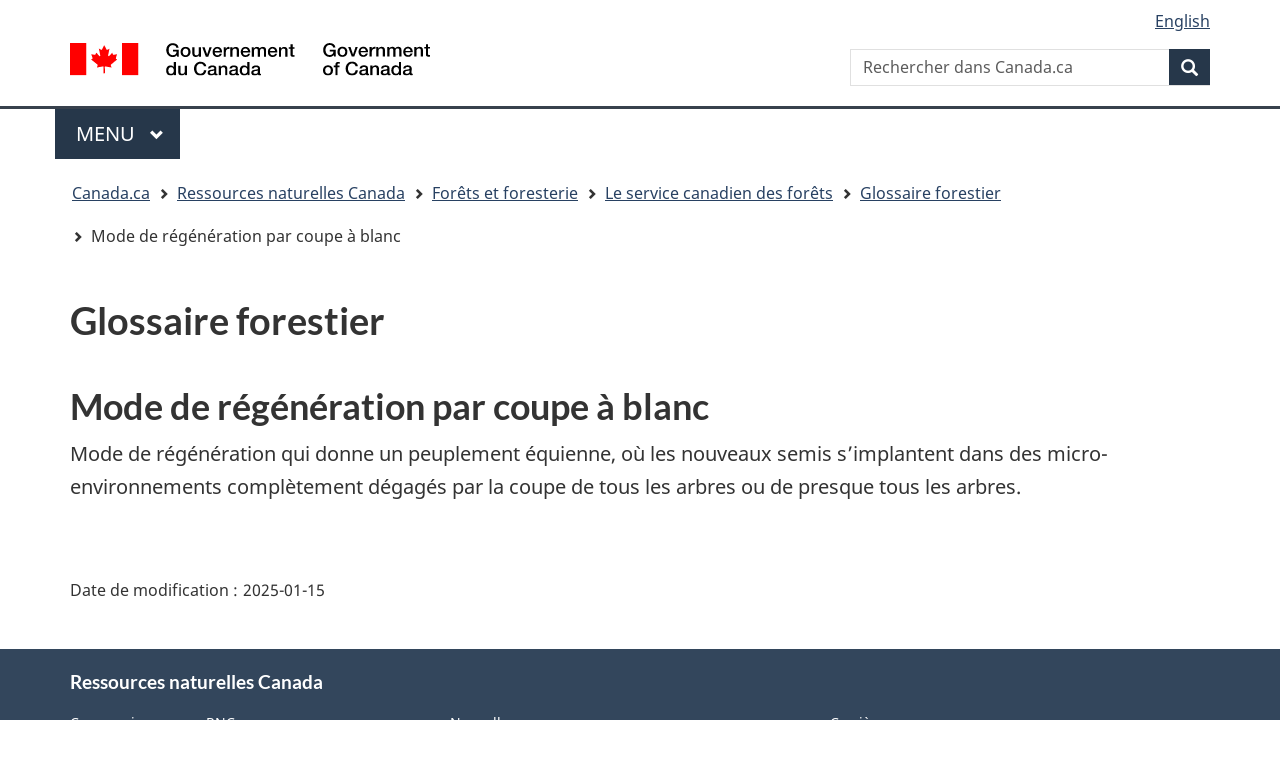

--- FILE ---
content_type: text/html; charset=UTF-8
request_url: https://scf.rncan.gc.ca/termes/vue/418
body_size: 4014
content:
<!DOCTYPE html>
<html lang="fr">
<head>
    <meta charset="utf-8">
    <title>Glossaire forestier | Ressources naturelles Canada</title>
    <link rel="stylesheet" href="https://www.canada.ca/etc/designs/canada/cdts/gcweb/v5_0_2/cdts/cdts-styles.css">
    <link rel="stylesheet" href="https://www.canada.ca/etc/designs/canada/cdts/gcweb/v5_0_2/cdts/cdts-app-styles.css">
    <link rel="stylesheet" href="https://cdnjs.cloudflare.com/ajax/libs/font-awesome/6.7.2/css/all.min.css" integrity="sha512-Evv84Mr4kqVGRNSgIGL/F/aIDqQb7xQ2vcrdIwxfjThSH8CSR7PBEakCr51Ck+w+/U6swU2Im1vVX0SVk9ABhg==" crossorigin="anonymous" referrerpolicy="no-referrer" />
    <link rel="stylesheet" href="/app/cms/css/cms.css" />
    <script
        src="https://www.canada.ca/etc/designs/canada/cdts/gcweb/v5_0_2/cdts/compiled/wet-fr.js"
        data-cdts-setup='{
            "cdnEnv": "prod",
            "mode": "",
            "top": {
    "lngLinks": [
        {
            "lang": "fr",
            "href": "\/terms\/read\/418",
            "text": "English"
        }
    ],
    "breadcrumbs": [
        {
            "title": "Ressources naturelles Canada",
            "href": "https:\/\/ressources-naturelles.canada.ca\/",
            "acronym": null
        },
        {
            "title": "For\u00eats et foresterie",
            "href": "https:\/\/ressources-naturelles.canada.ca\/forets-foresterie",
            "acronym": null
        },
        {
            "title": "Le service canadien des for\u00eats",
            "href": "https:\/\/ressources-naturelles.canada.ca\/organisation\/corporate-overview\/services-forestier-canada",
            "acronym": null
        },
        {
            "title": "Glossaire forestier",
            "href": "\/termes",
            "acronym": null
        },
        {
            "title": "Mode de r\u00e9g\u00e9n\u00e9ration par coupe \u00e0 blanc",
            "href": null,
            "acronym": null
        }
    ],
    "topSecMenu": false
},
            "preFooter": {
                "dateModified": "2025-01-15",
                "showShare": false
            },
            "footer": {
                "showFooter": true,
                "contextualFooter": {
                    "title": "Ressources naturelles Canada",
                    "links": [{"text":"Communiquez avec RNCan","href":"https:\/\/contact-contactez.nrcan-rncan.gc.ca\/index.cfm?st=-1&cat=-1&scat=-1&lang=fra"},{"text":"Nouvelles","href":"https:\/\/www.canada.ca\/en\/news\/advanced-news-search\/news-results.html"},{"text":"Carri\u00e8res","href":"https:\/\/ressources-naturelles.canada.ca\/organisation\/carrieres"}]                }	
            }
            
        }'>
    </script>
    <noscript>
                <iframe src="https://www.googletagmanager.com/ns.html?id=GTM-KG9WWH6" height="0" width="0" style="display:none;visibility:hidden"></iframe>
                <!-- Write closure fall-back static file -->
        <!--[if gte IE 9 | !IE ]><!-->
<link href="https://www.canada.ca/etc/designs/canada/cdts/gcweb/v5_0_2/wet-boew/assets/favicon.ico" rel="icon" type="image/x-icon">
<link rel="stylesheet" href="https://www.canada.ca/etc/designs/canada/cdts/gcweb/v5_0_2/wet-boew/css/theme.min.css" integrity="sha512-heJQZNxo12eCo9RpLmtYiBXgP91Wr6iIaoHcXakYkmFznWBEJQzx43VRibu42mE7FJru8EW0kuIeGubyo6h+mg==" crossorigin="anonymous">
<link rel="stylesheet" href="https://www.canada.ca/etc/designs/canada/cdts/gcweb/v5_0_2/cdts/cdtsfixes.css" integrity="sha512-O8/COC4Cq1nQOxirAImSFJ1/ZrAHwbpiwr+A5mub0T9sbEfCb5NlcQc872m32R8IKAUO+9R4olSntWMvwgav5Q==" crossorigin="anonymous">
<!--<![endif]-->
<!--[if lt IE 9]>
<link href="https://www.canada.ca/etc/designs/canada/cdts/gcweb/v5_0_2/wet-boew/assets/favicon.ico" rel="shortcut icon">


<![endif]-->
<!--[if lte IE 9]><![endif]-->
<!-- Are you using the application templates? If so add the following CSS file -->
<!-- <link rel="stylesheet" href="https://www.canada.ca/etc/designs/canada/cdts/gcweb/v5_0_2/cdts/cdtsapps.css" integrity="sha512-KNdBIVDl7C3m1gidn7fJ+dggbD4by1ZjEbWG+QR/D+ryO6etHLajka4LKcD9ys0288DTEroc7yYzSOzq0injPw==" crossorigin="anonymous">-->
<link rel="stylesheet" href="https://www.canada.ca/etc/designs/canada/cdts/gcweb/v5_0_2/wet-boew/css/noscript.min.css" integrity="sha512-2wIJsTjaN02/kit+phdMbKgFHp4oGj6s6/zFmseYS8uUc6fR6eA0NLGKtmt2za9A7iCIMu38J/6iWWXQ8AH85w==" crossorigin="anonymous">
<link rel="stylesheet" href="https://www.canada.ca/etc/designs/canada/cdts/gcweb/v5_0_2/cdts/cdtsnoscript.css" integrity="sha512-pKYJ8b1T/bA9RGk3wPeYyVwa6ATJC9d6nIglnmkX/JYP11LzwBTh2FgEEGPU2fcff6OIgOHEMavI26s2gltejg==" crossorigin="anonymous">        
    </noscript>
        
</head>
<body>
    <div id="cdts-def-top">
        <!-- Write closure fall-back static file -->
        <nav aria-label="Skip Links">
<ul id="wb-tphp">
<li class="wb-slc"><a class="wb-sl" href="#wb-cont">Skip to main content</a></li>
<li class="wb-slc visible-xs visible-sm visible-md visible-lg"><a class="wb-sl" href="#wb-info">Skip to "About government"</a></li>
</ul>
</nav>
<header>
<div id="wb-bnr" class="container">
<div class="row">
<div class="brand col-xs-9 col-sm-5 col-md-4" property="publisher" typeof="GovernmentOrganization">
<a href="https://www.canada.ca/en.html" property="url"><img src="https://www.canada.ca/etc/designs/canada/cdts/gcweb/v5_0_2/wet-boew/assets/sig-blk-en.svg" alt="Government of Canada" property="logo"><span class="wb-inv"> / <span lang="fr">Gouvernement du Canada</span></span></a><meta property="name" content="Government of Canada">
<meta property="areaServed" typeof="Country" content="Canada">
<link id="StdIssueWasHere1" property="logo" href="https://www.canada.ca/etc/designs/canada/cdts/gcweb/v5_0_2/wet-boew/assets/wmms-blk.svg">
</div>
<section id="wb-srch" class="col-lg-offset-4 col-md-offset-4 col-sm-offset-2 col-xs-12 col-sm-5 col-md-4">
<h2>Search</h2>
<form action="https://www.canada.ca/en/sr/srb.html" method="get" name="cse-search-box" role="search" accept-charset="utf-8">
<div class="form-group wb-srch-qry">
<label for="wb-srch-q" class="wb-inv">Search Canada.ca</label>
<input id="wb-srch-q" list="wb-srch-q-ac" class="wb-srch-q form-control" name="q" type="search" value="" size="34" maxlength="170" placeholder="Search Canada.ca">
<datalist id="wb-srch-q-ac">
</datalist>
</div>
<div class="form-group submit">
<button type="submit" id="wb-srch-sub" class="btn btn-primary btn-small" name="wb-srch-sub"><span class="glyphicon-search glyphicon"></span><span class="wb-inv">Search</span></button>
</div>
</form>
</section>
</div>
</div>
<nav class="gcweb-menu" typeof="SiteNavigationElement" aria-labelledby="gcwebMenu">
<div class="container">
<h2 class="wb-inv" id="gcwebMenu">Menu</h2>
<button type="button" aria-haspopup="true" aria-expanded="false"><span class="wb-inv">Main </span>Menu <span class="expicon glyphicon glyphicon-chevron-down"></span></button>
<ul role="menu" aria-orientation="vertical" data-ajax-replace="//www.canada.ca/content/dam/canada/sitemenu/sitemenu-v2-en.html">
<li role="presentation"><a role="menuitem" href="https://www.canada.ca/en/services/jobs.html">Jobs and the workplace</a></li>
<li role="presentation"><a role="menuitem" href="https://www.canada.ca/en/services/immigration-citizenship.html">Immigration and citizenship</a></li>
<li role="presentation"><a role="menuitem" href="https://travel.gc.ca/">Travel and tourism</a></li>
<li role="presentation"><a role="menuitem" href="https://www.canada.ca/en/services/business.html">Business and industry</a></li>
<li role="presentation"><a role="menuitem" href="https://www.canada.ca/en/services/benefits.html">Benefits</a></li>
<li role="presentation"><a role="menuitem" href="https://www.canada.ca/en/services/health.html">Health</a></li>
<li role="presentation"><a role="menuitem" href="https://www.canada.ca/en/services/taxes.html">Taxes</a></li>
<li role="presentation"><a role="menuitem" href="https://www.canada.ca/en/services/environment.html">Environment and natural resources</a></li>
<li role="presentation"><a role="menuitem" href="https://www.canada.ca/en/services/defence.html">National security and defence</a></li>
<li role="presentation"><a role="menuitem" href="https://www.canada.ca/en/services/culture.html">Culture, history and sport</a></li>
<li role="presentation"><a role="menuitem" href="https://www.canada.ca/en/services/policing.html">Policing, justice and emergencies</a></li>
<li role="presentation"><a role="menuitem" href="https://www.canada.ca/en/services/transport.html">Transport and infrastructure</a></li>
<li role="presentation"><a role="menuitem" href="https://international.gc.ca/world-monde/index.aspx?lang=eng">Canada and the world</a></li>
<li role="presentation"><a role="menuitem" href="https://www.canada.ca/en/services/finance.html">Money and finances</a></li>
<li role="presentation"><a role="menuitem" href="https://www.canada.ca/en/services/science.html">Science and innovation</a></li>
</ul>
</div>
</nav>
<nav id="wb-bc" property="breadcrumb" aria-labelledby="breadcrumbPosition">
<h2 id="breadcrumbPosition">You are here:</h2>
<div class="container">
<ol class="breadcrumb">
<li>
<a href="https://www.canada.ca/en.html">Canada.ca</a>
</li>
</ol>
</div>
</nav>
</header>
    </div>
    <main property="mainContentOfPage" typeof="WebPageElement" class="container">
        


<h1>Glossaire forestier</h1>

<h2>Mode de régénération par coupe à blanc</h2>
<p>Mode de régénération qui donne un peuplement équienne, où les nouveaux semis s’implantent dans des micro-environnements complètement dégagés par la coupe de tous les arbres ou de presque tous les arbres.</p>
        <div id="cdts-def-preFooter">
            <!-- Write closure fall-back static file -->
            <section class="pagedetails ">
<h2 class="wb-inv">"Page details"</h2>
<div class="row">
<div class="col-xs-12">
<dl id="wb-dtmd">
<dt>Date modified:&#32;</dt>
<dd><time property="dateModified">2019-03-01</time></dd>
</dl>
</div>
</div>
</section>
        </div>
        
    </main>
    <div id="cdts-def-footer">
        <!-- Write closure fall-back static file -->
        <footer id="wb-info">
<h2 class="wb-inv">About this site</h2>
<div id="transactFooter" class="gc-main-footer">
<div class="container">
<nav aria-labelledby="cdts-transactGcweb">
<h3 id="cdts-transactGcweb">Government of Canada</h3>
<ul class="list-col-xs-1 list-col-sm-2 list-col-md-3">
<li><a href="https://www.canada.ca/en/contact.html">All contacts</a></li>
<li><a href="https://www.canada.ca/en/government/dept.html">Departments and agencies</a></li>
<li><a href="https://www.canada.ca/en/government/system.html">About government</a></li>
</ul>
<h4><span class="wb-inv">Themes and topics</span></h4>
<ul class="list-unstyled colcount-sm-2 colcount-md-3">
<li><a href="https://www.canada.ca/en/services/jobs.html">Jobs</a></li>
<li><a href="https://www.canada.ca/en/services/immigration-citizenship.html">Immigration and citizenship</a></li>
<li><a href="https://travel.gc.ca/">Travel and tourism</a></li>
<li><a href="https://www.canada.ca/en/services/business.html">Business</a></li>
<li><a href="https://www.canada.ca/en/services/benefits.html">Benefits</a></li>
<li><a href="https://www.canada.ca/en/services/health.html">Health</a></li>
<li><a href="https://www.canada.ca/en/services/taxes.html">Taxes</a></li>
<li><a href="https://www.canada.ca/en/services/environment.html">Environment and natural resources</a></li>
<li><a href="https://www.canada.ca/en/services/defence.html">National security and defence</a></li>
<li><a href="https://www.canada.ca/en/services/culture.html">Culture, history and sport</a></li>
<li><a href="https://www.canada.ca/en/services/policing.html">Policing, justice and emergencies</a></li>
<li><a href="https://www.canada.ca/en/services/transport.html">Transport and infrastructure</a></li>
<li><a href="https://international.gc.ca/world-monde/index.aspx?lang=eng">Canada and the world</a></li>
<li><a href="https://www.canada.ca/en/services/finance.html">Money and finance</a></li>
<li><a href="https://www.canada.ca/en/services/science.html">Science and innovation</a></li>
<li><a href="https://www.canada.ca/en/services/indigenous-peoples.html">Indigenous peoples</a></li>
<li><a href="https://www.canada.ca/en/services/veterans-military.html">Veterans and military</a></li>
<li><a href="https://www.canada.ca/en/services/youth.html">Youth</a></li>
</ul>
</nav>
</div>
</div>
<div class="gc-sub-footer">
<div class="container d-flex align-items-center">
<nav aria-labelledby="cdts-aboutGcweb">
<h3 class="wb-inv" id="cdts-aboutGcweb">Government of Canada Corporate</h3>
<ul>
<li><a href="https://www.canada.ca/en/social.html">Social media</a></li>
<li><a href="https://www.canada.ca/en/mobile.html">Mobile applications</a></li>
<li><a href="https://www.canada.ca/en/government/about.html">About Canada.ca</a></li>
<li><a href="https://www.canada.ca/en/transparency/terms.html">Terms and conditions</a></li>
<li><a href="https://www.canada.ca/en/transparency/privacy.html">Privacy</a></li>
</ul>
</nav>
<div class="wtrmrk align-self-end">
<img src="https://www.canada.ca/etc/designs/canada/cdts/gcweb/v5_0_2/wet-boew/assets/wmms-blk.svg" alt="Symbol of the Government of Canada">
</div>
</div>
</div>
</footer>    </div>
    <script src="https://code.jquery.com/jquery-3.7.1.min.js" integrity="sha256-/JqT3SQfawRcv/BIHPThkBvs0OEvtFFmqPF/lYI/Cxo=" crossorigin="anonymous"></script>
                <!-- Google Tag Manager -->
    <script>(function(w,d,s,l,i){w[l]=w[l]||[];w[l].push({'gtm.start':
    new Date().getTime(),event:'gtm.js'});var f=d.getElementsByTagName(s)[0],
    j=d.createElement(s),dl=l!='dataLayer'?'&l='+l:'';j.async=true;j.src=
    'https://www.googletagmanager.com/gtm.js?id='+i+dl;f.parentNode.insertBefore(j,f);
    })(window,document,'script','dataLayer','GTM-KG9WWH6');</script>
    <!-- End Google Tag Manager -->
    </body>
</html>

--- FILE ---
content_type: text/css
request_url: https://www.canada.ca/etc/designs/canada/cdts/gcweb/v5_0_2/cdts/cdts-styles.css
body_size: -91
content:
@import url("../wet-boew/css/theme.min.css");
@import url("cdtsfixes.css");


--- FILE ---
content_type: text/css
request_url: https://www.canada.ca/etc/designs/canada/cdts/gcweb/v5_0_2/cdts/cdts-app-styles.css
body_size: -85
content:
@import url("../wet-boew/css/theme.min.css");
@import url("cdtsfixes.css");
@import url("cdtsapps.css");


--- FILE ---
content_type: text/css
request_url: https://www.canada.ca/etc/designs/canada/cdts/gcweb/v5_0_2/wet-boew/css/theme.min.css
body_size: 79398
content:
@charset "utf-8";
/*!
 * @title Web Experience Toolkit (WET) / Boîte à outils de l'expérience Web (BOEW)
 * @license wet-boew.github.io/wet-boew/License-en.html / wet-boew.github.io/wet-boew/Licence-fr.html
 * v15.2.0 - 2024-05-29
 *
 *//*! Global and helpers */#mb-pnl .modal-body h2,#wb-bc li:first-child:before,.dataTables_wrapper .dataTables_paginate .paginate_button.disabled,.pager.disabled,.pager>li.disabled,.pagination.disabled,.pagination>li.disabled,.wb-tabs.carousel-s1 [role=tablist]>li,.wb-tabs.carousel-s2 [role=tablist]>li,.wb-twitter .wb-twitter-notice-end,.wb-twitter .wb-twitter-notice-start,[dir=rtl] #wb-bc li:first-child:before,[dir=rtl] .dataTables_wrapper .dataTables_paginate .paginate_button.disabled,[dir=rtl] .dataTables_wrapper .dataTables_paginate .paginate_button.next:after,[dir=rtl] .dataTables_wrapper .dataTables_paginate .paginate_button.previous:before,[dir=rtl] .pager [rel=next]:after,[dir=rtl] .pager [rel=prev]:before,[dir=rtl] .pagination [rel=next]:after,[dir=rtl] .pagination [rel=prev]:before,table.dataTable thead .sorting-icons,table.dataTable thead .sorting_asc_disabled .sorting-icons:before,table.dataTable thead .sorting_desc_disabled .sorting-icons:after{display:none}.wb-disable .wb-tabs>.tabpanels>details,.wb-disable .wb-tabs>details,.wb-menu .sm.open li,.wb-twitter .wb-twitter-notice-start[tabindex]{display:block}.wb-disable #wb-info,.wb-disable #wb-sec,.wb-disable #wb-sm,.wb-disable #wb-srch,.wb-disable .mfp-hide,.wb-disable .wb-overlay{display:block!important}.wb-menu .active>a,.wb-menu .menu>li a,.wb-menu .menu>li a:focus,.wb-menu .menu>li a:hover{text-decoration:none}.geomap-progress:after,.geomap-progress:before,.wb-mltmd.video.waiting .display:after,.wb-mltmd.video.waiting .display:before,.wb-mltmd.video:not(.playing):not(.waiting) .display:after,.wb-mltmd.video:not(.playing):not(.waiting) .display:before,.wb-twitter a.twitter-timeline+.twitter-timeline-loading:after,.wb-twitter a.twitter-timeline+.twitter-timeline-loading:before{bottom:0;content:" ";height:100px;left:0;margin:auto;position:absolute;right:0;top:0;width:100px}.geomap-progress:after,.wb-mltmd.video.waiting .display:after,.wb-mltmd.video:not(.playing):not(.waiting) .display:after,.wb-twitter a.twitter-timeline+.twitter-timeline-loading:after{z-index:1}.geomap-progress:before,.wb-mltmd.video.waiting .display:before,.wb-mltmd.video:not(.playing):not(.waiting) .display:before,.wb-twitter a.twitter-timeline+.twitter-timeline-loading:before{background:rgba(0,0,0,.7);border-radius:10px}.geomap-progress:after,.wb-mltmd.video.waiting .display:after,.wb-twitter a.twitter-timeline+.twitter-timeline-loading:after{-webkit-animation-duration:.5s;animation-duration:.5s;-webkit-animation-iteration-count:infinite;animation-iteration-count:infinite;-webkit-animation-name:spin;animation-name:spin;-webkit-animation-timing-function:linear;animation-timing-function:linear;color:#fff;content:"\e031";font-family:"Glyphicons Halflings";font-size:3.5em;height:1em;line-height:1.03;width:1em;z-index:2}/*! Reset and dependencies *//*! normalize.css v3.0.3 | MIT License | github.com/necolas/normalize.css */html{font-family:sans-serif;-ms-text-size-adjust:100%;-webkit-text-size-adjust:100%}body{margin:0}article,aside,details,figcaption,figure,footer,header,hgroup,main,menu,nav,section,summary{display:block}audio,canvas,progress,video{display:inline-block;vertical-align:baseline}audio:not([controls]){display:none;height:0}[hidden],template{display:none}a{background-color:transparent}a:active,a:hover{outline:0}abbr[title]{border-bottom:none;text-decoration:underline;-webkit-text-decoration:underline dotted;text-decoration:underline dotted}b,strong{font-weight:700}dfn{font-style:italic}h1{font-size:2em;margin:.67em 0}mark{background:#ff0;color:#000}small{font-size:80%}sub,sup{font-size:75%;line-height:0;position:relative;vertical-align:baseline}sup{top:-.5em}sub{bottom:-.25em}img{border:0}svg:not(:root){overflow:hidden}figure{margin:1em 40px}hr{-webkit-box-sizing:content-box;box-sizing:content-box;height:0}pre{overflow:auto}code,kbd,pre,samp{font-family:monospace,monospace;font-size:1em}button,input,optgroup,select,textarea{color:inherit;font:inherit;margin:0}button{overflow:visible}button,select{text-transform:none}button,html input[type=button],input[type=reset],input[type=submit]{-webkit-appearance:button;cursor:pointer}button[disabled],html input[disabled]{cursor:default}button::-moz-focus-inner,input::-moz-focus-inner{border:0;padding:0}input{line-height:normal}input[type=checkbox],input[type=radio]{-webkit-box-sizing:border-box;box-sizing:border-box;padding:0}input[type=number]::-webkit-inner-spin-button,input[type=number]::-webkit-outer-spin-button{height:auto}input[type=search]{-webkit-appearance:textfield;-webkit-box-sizing:content-box;box-sizing:content-box}input[type=search]::-webkit-search-cancel-button,input[type=search]::-webkit-search-decoration{-webkit-appearance:none}fieldset{border:1px solid silver;margin:0 2px;padding:.35em .625em .75em}legend{border:0;padding:0}textarea{overflow:auto}optgroup{font-weight:700}table{border-collapse:collapse;border-spacing:0}td,th{padding:0}a:active,a:hover{outline:revert}/*! Source: https://github.com/h5bp/html5-boilerplate/blob/master/src/css/main.css */@media print{*,:after,:before{color:#000!important;text-shadow:none!important;background:0 0!important;-webkit-box-shadow:none!important;box-shadow:none!important}a,a:visited{text-decoration:underline}a[href]:after{content:" (" attr(href) ")"}abbr[title]:after{content:" (" attr(title) ")"}a[href^="#"]:after,a[href^="javascript:"]:after{content:""}blockquote,pre{border:1px solid #999;page-break-inside:avoid}thead{display:table-header-group}img,tr{page-break-inside:avoid}img{max-width:100%!important}h2,h3,p{orphans:3;widows:3}h2,h3{page-break-after:avoid}.navbar{display:none}.btn>.caret,.dropup>.btn>.caret{border-top-color:#000!important}.label{border:1px solid #000}.table{border-collapse:collapse!important}.table td,.table th{background-color:#fff!important}.table-bordered td,.table-bordered th{border:1px solid #ddd!important}}@font-face{font-family:"Glyphicons Halflings";src:url(../../wet-boew/fonts/glyphicons-halflings-regular.eot);src:url(../../wet-boew/fonts/glyphicons-halflings-regular.eot?#iefix) format("embedded-opentype"),url(../../wet-boew/fonts/glyphicons-halflings-regular.woff2) format("woff2"),url(../../wet-boew/fonts/glyphicons-halflings-regular.woff) format("woff"),url(../../wet-boew/fonts/glyphicons-halflings-regular.ttf) format("truetype"),url(../../wet-boew/fonts/glyphicons-halflings-regular.svg#glyphicons_halflingsregular) format("svg")}.glyphicon{position:relative;top:1px;display:inline-block;font-family:"Glyphicons Halflings";font-style:normal;font-weight:400;line-height:1;-webkit-font-smoothing:antialiased;-moz-osx-font-smoothing:grayscale}.glyphicon-asterisk:before{content:"\002a"}.glyphicon-plus:before{content:"\002b"}.glyphicon-eur:before,.glyphicon-euro:before{content:"\20ac"}.glyphicon-minus:before{content:"\2212"}.glyphicon-cloud:before{content:"\2601"}.glyphicon-envelope:before{content:"\2709"}.glyphicon-pencil:before{content:"\270f"}.glyphicon-glass:before{content:"\e001"}.glyphicon-music:before{content:"\e002"}.glyphicon-search:before{content:"\e003"}.glyphicon-heart:before{content:"\e005"}.glyphicon-star:before{content:"\e006"}.glyphicon-star-empty:before{content:"\e007"}.glyphicon-user:before{content:"\e008"}.glyphicon-film:before{content:"\e009"}.glyphicon-th-large:before{content:"\e010"}.glyphicon-th:before{content:"\e011"}.glyphicon-th-list:before{content:"\e012"}.glyphicon-ok:before{content:"\e013"}.glyphicon-remove:before{content:"\e014"}.glyphicon-zoom-in:before{content:"\e015"}.glyphicon-zoom-out:before{content:"\e016"}.glyphicon-off:before{content:"\e017"}.glyphicon-signal:before{content:"\e018"}.glyphicon-cog:before{content:"\e019"}.glyphicon-trash:before{content:"\e020"}.glyphicon-home:before{content:"\e021"}.glyphicon-file:before{content:"\e022"}.glyphicon-time:before{content:"\e023"}.glyphicon-road:before{content:"\e024"}.glyphicon-download-alt:before{content:"\e025"}.glyphicon-download:before{content:"\e026"}.glyphicon-upload:before{content:"\e027"}.glyphicon-inbox:before{content:"\e028"}.glyphicon-play-circle:before{content:"\e029"}.glyphicon-repeat:before{content:"\e030"}.glyphicon-refresh:before{content:"\e031"}.glyphicon-list-alt:before{content:"\e032"}.glyphicon-lock:before{content:"\e033"}.glyphicon-flag:before{content:"\e034"}.glyphicon-headphones:before{content:"\e035"}.glyphicon-volume-off:before{content:"\e036"}.glyphicon-volume-down:before{content:"\e037"}.glyphicon-volume-up:before{content:"\e038"}.glyphicon-qrcode:before{content:"\e039"}.glyphicon-barcode:before{content:"\e040"}.glyphicon-tag:before{content:"\e041"}.glyphicon-tags:before{content:"\e042"}.glyphicon-book:before{content:"\e043"}.glyphicon-bookmark:before{content:"\e044"}.glyphicon-print:before{content:"\e045"}.glyphicon-camera:before{content:"\e046"}.glyphicon-font:before{content:"\e047"}.glyphicon-bold:before{content:"\e048"}.glyphicon-italic:before{content:"\e049"}.glyphicon-text-height:before{content:"\e050"}.glyphicon-text-width:before{content:"\e051"}.glyphicon-align-left:before{content:"\e052"}.glyphicon-align-center:before{content:"\e053"}.glyphicon-align-right:before{content:"\e054"}.glyphicon-align-justify:before{content:"\e055"}.glyphicon-list:before{content:"\e056"}.glyphicon-indent-left:before{content:"\e057"}.glyphicon-indent-right:before{content:"\e058"}.glyphicon-facetime-video:before{content:"\e059"}.glyphicon-picture:before{content:"\e060"}.glyphicon-map-marker:before{content:"\e062"}.glyphicon-adjust:before{content:"\e063"}.glyphicon-tint:before{content:"\e064"}.glyphicon-edit:before{content:"\e065"}.glyphicon-share:before{content:"\e066"}.glyphicon-check:before{content:"\e067"}.glyphicon-move:before{content:"\e068"}.glyphicon-step-backward:before{content:"\e069"}.glyphicon-fast-backward:before{content:"\e070"}.glyphicon-backward:before{content:"\e071"}.glyphicon-play:before{content:"\e072"}.glyphicon-pause:before{content:"\e073"}.glyphicon-stop:before{content:"\e074"}.glyphicon-forward:before{content:"\e075"}.glyphicon-fast-forward:before{content:"\e076"}.glyphicon-step-forward:before{content:"\e077"}.glyphicon-eject:before{content:"\e078"}.glyphicon-chevron-left:before{content:"\e079"}.glyphicon-chevron-right:before{content:"\e080"}.glyphicon-plus-sign:before{content:"\e081"}.glyphicon-minus-sign:before{content:"\e082"}.glyphicon-remove-sign:before{content:"\e083"}.glyphicon-ok-sign:before{content:"\e084"}.glyphicon-question-sign:before{content:"\e085"}.glyphicon-info-sign:before{content:"\e086"}.glyphicon-screenshot:before{content:"\e087"}.glyphicon-remove-circle:before{content:"\e088"}.glyphicon-ok-circle:before{content:"\e089"}.glyphicon-ban-circle:before{content:"\e090"}.glyphicon-arrow-left:before{content:"\e091"}.glyphicon-arrow-right:before{content:"\e092"}.glyphicon-arrow-up:before{content:"\e093"}.glyphicon-arrow-down:before{content:"\e094"}.glyphicon-share-alt:before{content:"\e095"}.glyphicon-resize-full:before{content:"\e096"}.glyphicon-resize-small:before{content:"\e097"}.glyphicon-exclamation-sign:before{content:"\e101"}.glyphicon-gift:before{content:"\e102"}.glyphicon-leaf:before{content:"\e103"}.glyphicon-fire:before{content:"\e104"}.glyphicon-eye-open:before{content:"\e105"}.glyphicon-eye-close:before{content:"\e106"}.glyphicon-warning-sign:before{content:"\e107"}.glyphicon-plane:before{content:"\e108"}.glyphicon-calendar:before{content:"\e109"}.glyphicon-random:before{content:"\e110"}.glyphicon-comment:before{content:"\e111"}.glyphicon-magnet:before{content:"\e112"}.glyphicon-chevron-up:before{content:"\e113"}.glyphicon-chevron-down:before{content:"\e114"}.glyphicon-retweet:before{content:"\e115"}.glyphicon-shopping-cart:before{content:"\e116"}.glyphicon-folder-close:before{content:"\e117"}.glyphicon-folder-open:before{content:"\e118"}.glyphicon-resize-vertical:before{content:"\e119"}.glyphicon-resize-horizontal:before{content:"\e120"}.glyphicon-hdd:before{content:"\e121"}.glyphicon-bullhorn:before{content:"\e122"}.glyphicon-bell:before{content:"\e123"}.glyphicon-certificate:before{content:"\e124"}.glyphicon-thumbs-up:before{content:"\e125"}.glyphicon-thumbs-down:before{content:"\e126"}.glyphicon-hand-right:before{content:"\e127"}.glyphicon-hand-left:before{content:"\e128"}.glyphicon-hand-up:before{content:"\e129"}.glyphicon-hand-down:before{content:"\e130"}.glyphicon-circle-arrow-right:before{content:"\e131"}.glyphicon-circle-arrow-left:before{content:"\e132"}.glyphicon-circle-arrow-up:before{content:"\e133"}.glyphicon-circle-arrow-down:before{content:"\e134"}.glyphicon-globe:before{content:"\e135"}.glyphicon-wrench:before{content:"\e136"}.glyphicon-tasks:before{content:"\e137"}.glyphicon-filter:before{content:"\e138"}.glyphicon-briefcase:before{content:"\e139"}.glyphicon-fullscreen:before{content:"\e140"}.glyphicon-dashboard:before{content:"\e141"}.glyphicon-paperclip:before{content:"\e142"}.glyphicon-heart-empty:before{content:"\e143"}.glyphicon-link:before{content:"\e144"}.glyphicon-phone:before{content:"\e145"}.glyphicon-pushpin:before{content:"\e146"}.glyphicon-usd:before{content:"\e148"}.glyphicon-gbp:before{content:"\e149"}.glyphicon-sort:before{content:"\e150"}.glyphicon-sort-by-alphabet:before{content:"\e151"}.glyphicon-sort-by-alphabet-alt:before{content:"\e152"}.glyphicon-sort-by-order:before{content:"\e153"}.glyphicon-sort-by-order-alt:before{content:"\e154"}.glyphicon-sort-by-attributes:before{content:"\e155"}.glyphicon-sort-by-attributes-alt:before{content:"\e156"}.glyphicon-unchecked:before{content:"\e157"}.glyphicon-expand:before{content:"\e158"}.glyphicon-collapse-down:before{content:"\e159"}.glyphicon-collapse-up:before{content:"\e160"}.glyphicon-log-in:before{content:"\e161"}.glyphicon-flash:before{content:"\e162"}.glyphicon-log-out:before{content:"\e163"}.glyphicon-new-window:before{content:"\e164"}.glyphicon-record:before{content:"\e165"}.glyphicon-save:before{content:"\e166"}.glyphicon-open:before{content:"\e167"}.glyphicon-saved:before{content:"\e168"}.glyphicon-import:before{content:"\e169"}.glyphicon-export:before{content:"\e170"}.glyphicon-send:before{content:"\e171"}.glyphicon-floppy-disk:before{content:"\e172"}.glyphicon-floppy-saved:before{content:"\e173"}.glyphicon-floppy-remove:before{content:"\e174"}.glyphicon-floppy-save:before{content:"\e175"}.glyphicon-floppy-open:before{content:"\e176"}.glyphicon-credit-card:before{content:"\e177"}.glyphicon-transfer:before{content:"\e178"}.glyphicon-cutlery:before{content:"\e179"}.glyphicon-header:before{content:"\e180"}.glyphicon-compressed:before{content:"\e181"}.glyphicon-earphone:before{content:"\e182"}.glyphicon-phone-alt:before{content:"\e183"}.glyphicon-tower:before{content:"\e184"}.glyphicon-stats:before{content:"\e185"}.glyphicon-sd-video:before{content:"\e186"}.glyphicon-hd-video:before{content:"\e187"}.glyphicon-subtitles:before{content:"\e188"}.glyphicon-sound-stereo:before{content:"\e189"}.glyphicon-sound-dolby:before{content:"\e190"}.glyphicon-sound-5-1:before{content:"\e191"}.glyphicon-sound-6-1:before{content:"\e192"}.glyphicon-sound-7-1:before{content:"\e193"}.glyphicon-copyright-mark:before{content:"\e194"}.glyphicon-registration-mark:before{content:"\e195"}.glyphicon-cloud-download:before{content:"\e197"}.glyphicon-cloud-upload:before{content:"\e198"}.glyphicon-tree-conifer:before{content:"\e199"}.glyphicon-tree-deciduous:before{content:"\e200"}.glyphicon-cd:before{content:"\e201"}.glyphicon-save-file:before{content:"\e202"}.glyphicon-open-file:before{content:"\e203"}.glyphicon-level-up:before{content:"\e204"}.glyphicon-copy:before{content:"\e205"}.glyphicon-paste:before{content:"\e206"}.glyphicon-alert:before{content:"\e209"}.glyphicon-equalizer:before{content:"\e210"}.glyphicon-king:before{content:"\e211"}.glyphicon-queen:before{content:"\e212"}.glyphicon-pawn:before{content:"\e213"}.glyphicon-bishop:before{content:"\e214"}.glyphicon-knight:before{content:"\e215"}.glyphicon-baby-formula:before{content:"\e216"}.glyphicon-tent:before{content:"\26fa"}.glyphicon-blackboard:before{content:"\e218"}.glyphicon-bed:before{content:"\e219"}.glyphicon-apple:before{content:"\f8ff"}.glyphicon-erase:before{content:"\e221"}.glyphicon-hourglass:before{content:"\231b"}.glyphicon-lamp:before{content:"\e223"}.glyphicon-duplicate:before{content:"\e224"}.glyphicon-piggy-bank:before{content:"\e225"}.glyphicon-scissors:before{content:"\e226"}.glyphicon-bitcoin:before{content:"\e227"}.glyphicon-btc:before{content:"\e227"}.glyphicon-xbt:before{content:"\e227"}.glyphicon-yen:before{content:"\00a5"}.glyphicon-jpy:before{content:"\00a5"}.glyphicon-ruble:before{content:"\20bd"}.glyphicon-rub:before{content:"\20bd"}.glyphicon-scale:before{content:"\e230"}.glyphicon-ice-lolly:before{content:"\e231"}.glyphicon-ice-lolly-tasted:before{content:"\e232"}.glyphicon-education:before{content:"\e233"}.glyphicon-option-horizontal:before{content:"\e234"}.glyphicon-option-vertical:before{content:"\e235"}.glyphicon-menu-hamburger:before{content:"\e236"}.glyphicon-modal-window:before{content:"\e237"}.glyphicon-oil:before{content:"\e238"}.glyphicon-grain:before{content:"\e239"}.glyphicon-sunglasses:before{content:"\e240"}.glyphicon-text-size:before{content:"\e241"}.glyphicon-text-color:before{content:"\e242"}.glyphicon-text-background:before{content:"\e243"}.glyphicon-object-align-top:before{content:"\e244"}.glyphicon-object-align-bottom:before{content:"\e245"}.glyphicon-object-align-horizontal:before{content:"\e246"}.glyphicon-object-align-left:before{content:"\e247"}.glyphicon-object-align-vertical:before{content:"\e248"}.glyphicon-object-align-right:before{content:"\e249"}.glyphicon-triangle-right:before{content:"\e250"}.glyphicon-triangle-left:before{content:"\e251"}.glyphicon-triangle-bottom:before{content:"\e252"}.glyphicon-triangle-top:before{content:"\e253"}.glyphicon-console:before{content:"\e254"}.glyphicon-superscript:before{content:"\e255"}.glyphicon-subscript:before{content:"\e256"}.glyphicon-menu-left:before{content:"\e257"}.glyphicon-menu-right:before{content:"\e258"}.glyphicon-menu-down:before{content:"\e259"}.glyphicon-menu-up:before{content:"\e260"}/*! Core - HTML */main .glyphicon{top:2px}.glyphicon-error{color:#96323a;font-size:400%}@font-face{font-family:gcweb;font-style:normal;font-weight:400;src:url(../fonts/gcweb_0c4a4eb7974d0a7287c93c02965f9b3f.eot),url(../fonts/gcweb_0c4a4eb7974d0a7287c93c02965f9b3f.eot?#iefix) format("embedded-opentype"),url(../fonts/gcweb_0c4a4eb7974d0a7287c93c02965f9b3f.woff) format("woff"),url(../fonts/gcweb_0c4a4eb7974d0a7287c93c02965f9b3f.ttf) format("truetype"),url(../fonts/gcweb_0c4a4eb7974d0a7287c93c02965f9b3f.svg#gcweb) format("svg")}.cndwrdmrk:after,.cndwrdmrk:before,.icn-sig-en:before,.icn-sig-fr:before{-webkit-font-smoothing:antialiased;-webkit-text-stroke:1px transparent;display:block;font-family:gcweb;font-style:normal;font-variant:normal;font-weight:400;line-height:1;text-decoration:none;text-shadow:0 0 1px rgba(0,0,0,.3);text-transform:none;-webkit-transform:rotate(0);transform:rotate(0)}.icn-sig-en,.icn-sig-fr{color:#fff;display:inline-block;font-size:1.5em;padding:.7em 0 .5em}.icn-sig-en:before,.icn-sig-fr:before{position:relative}.icn-sig-fr:before,:root .icn-sig-en:before{left:-10em}.icn-sig-en:before{content:"\f102"}.icn-sig-fr:before{content:"\f103"}.cndwrdmrk{font-size:3.5em;min-width:100%;position:relative;text-decoration:none}.cndwrdmrk:after,.cndwrdmrk:before{display:inline;position:relative}.cndwrdmrk:before{color:#000;content:"\f100"}.cndwrdmrk:after{color:red;content:"\f101";left:-1em}@font-face{font-display:optional;font-family:"Noto Sans";font-style:italic;font-weight:400;src:url(https://fonts.gstatic.com/s/notosans/v25/o-0OIpQlx3QUlC5A4PNr4ARMQ_m87A.woff2) format("woff2");unicode-range:U+0100-024F,U+0259,U+1E00-1EFF,U+2020,U+20A0-20AB,U+20AD-20CF,U+2113,U+2C60-2C7F,U+A720-A7FF}@font-face{font-display:fallback;font-family:"Noto Sans";font-style:italic;font-weight:400;src:url(https://fonts.gstatic.com/s/notosans/v25/o-0OIpQlx3QUlC5A4PNr4ARCQ_k.woff2) format("woff2");unicode-range:U+0000-00FF,U+0131,U+0152-0153,U+02BB-02BC,U+02C6,U+02DA,U+02DC,U+2000-206F,U+2074,U+20AC,U+2122,U+2191,U+2193,U+2212,U+2215,U+FEFF,U+FFFD}@font-face{font-display:optional;font-family:"Noto Sans";font-style:italic;font-weight:700;src:url(https://fonts.gstatic.com/s/notosans/v25/o-0TIpQlx3QUlC5A4PNr4Az5ZuyNzW1aPQ.woff2) format("woff2");unicode-range:U+0100-024F,U+0259,U+1E00-1EFF,U+2020,U+20A0-20AB,U+20AD-20CF,U+2113,U+2C60-2C7F,U+A720-A7FF}@font-face{font-display:optional;font-family:"Noto Sans";font-style:italic;font-weight:700;src:url(https://fonts.gstatic.com/s/notosans/v25/o-0TIpQlx3QUlC5A4PNr4Az5ZuyDzW0.woff2) format("woff2");unicode-range:U+0000-00FF,U+0131,U+0152-0153,U+02BB-02BC,U+02C6,U+02DA,U+02DC,U+2000-206F,U+2074,U+20AC,U+2122,U+2191,U+2193,U+2212,U+2215,U+FEFF,U+FFFD}@font-face{font-display:optional;font-family:"Noto Sans";font-style:normal;font-weight:400;src:url(https://fonts.gstatic.com/s/notosans/v25/o-0IIpQlx3QUlC5A4PNr6zRAW_0.woff2) format("woff2");unicode-range:U+0100-024F,U+0259,U+1E00-1EFF,U+2020,U+20A0-20AB,U+20AD-20CF,U+2113,U+2C60-2C7F,U+A720-A7FF}@font-face{font-display:fallback;font-family:"Noto Sans";font-style:normal;font-weight:400;src:url(https://fonts.gstatic.com/s/notosans/v25/o-0IIpQlx3QUlC5A4PNr5TRA.woff2) format("woff2");unicode-range:U+0000-00FF,U+0131,U+0152-0153,U+02BB-02BC,U+02C6,U+02DA,U+02DC,U+2000-206F,U+2074,U+20AC,U+2122,U+2191,U+2193,U+2212,U+2215,U+FEFF,U+FFFD}@font-face{font-display:optional;font-family:"Noto Sans";font-style:normal;font-weight:700;src:url(https://fonts.gstatic.com/s/notosans/v25/o-0NIpQlx3QUlC5A4PNjXhFVatyB1Wk.woff2) format("woff2");unicode-range:U+0100-024F,U+0259,U+1E00-1EFF,U+2020,U+20A0-20AB,U+20AD-20CF,U+2113,U+2C60-2C7F,U+A720-A7FF}@font-face{font-display:fallback;font-family:"Noto Sans";font-style:normal;font-weight:700;src:url(https://fonts.gstatic.com/s/notosans/v25/o-0NIpQlx3QUlC5A4PNjXhFVZNyB.woff2) format("woff2");unicode-range:U+0000-00FF,U+0131,U+0152-0153,U+02BB-02BC,U+02C6,U+02DA,U+02DC,U+2000-206F,U+2074,U+20AC,U+2122,U+2191,U+2193,U+2212,U+2215,U+FEFF,U+FFFD}@font-face{font-display:optional;font-family:Lato;font-style:italic;font-weight:400;src:url(https://fonts.gstatic.com/s/lato/v22/S6u8w4BMUTPHjxsAUi-qJCY.woff2) format("woff2");unicode-range:U+0100-024F,U+0259,U+1E00-1EFF,U+2020,U+20A0-20AB,U+20AD-20CF,U+2113,U+2C60-2C7F,U+A720-A7FF}@font-face{font-display:fallback;font-family:Lato;font-style:italic;font-weight:400;src:url(https://fonts.gstatic.com/s/lato/v22/S6u8w4BMUTPHjxsAXC-q.woff2) format("woff2");unicode-range:U+0000-00FF,U+0131,U+0152-0153,U+02BB-02BC,U+02C6,U+02DA,U+02DC,U+2000-206F,U+2074,U+20AC,U+2122,U+2191,U+2193,U+2212,U+2215,U+FEFF,U+FFFD}@font-face{font-display:optional;font-family:Lato;font-style:italic;font-weight:700;src:url(https://fonts.gstatic.com/s/lato/v22/S6u_w4BMUTPHjxsI5wq_FQft1dw.woff2) format("woff2");unicode-range:U+0100-024F,U+0259,U+1E00-1EFF,U+2020,U+20A0-20AB,U+20AD-20CF,U+2113,U+2C60-2C7F,U+A720-A7FF}@font-face{font-display:fallback;font-family:Lato;font-style:italic;font-weight:700;src:url(https://fonts.gstatic.com/s/lato/v22/S6u_w4BMUTPHjxsI5wq_Gwft.woff2) format("woff2");unicode-range:U+0000-00FF,U+0131,U+0152-0153,U+02BB-02BC,U+02C6,U+02DA,U+02DC,U+2000-206F,U+2074,U+20AC,U+2122,U+2191,U+2193,U+2212,U+2215,U+FEFF,U+FFFD}@font-face{font-display:optional;font-family:Lato;font-style:normal;font-weight:400;src:url(https://fonts.gstatic.com/s/lato/v22/S6uyw4BMUTPHjxAwXjeu.woff2) format("woff2");unicode-range:U+0100-024F,U+0259,U+1E00-1EFF,U+2020,U+20A0-20AB,U+20AD-20CF,U+2113,U+2C60-2C7F,U+A720-A7FF}@font-face{font-display:fallback;font-family:Lato;font-style:normal;font-weight:400;src:url(https://fonts.gstatic.com/s/lato/v22/S6uyw4BMUTPHjx4wXg.woff2) format("woff2");unicode-range:U+0000-00FF,U+0131,U+0152-0153,U+02BB-02BC,U+02C6,U+02DA,U+02DC,U+2000-206F,U+2074,U+20AC,U+2122,U+2191,U+2193,U+2212,U+2215,U+FEFF,U+FFFD}@font-face{font-display:optional;font-family:Lato;font-style:normal;font-weight:700;src:url(https://fonts.gstatic.com/s/lato/v22/S6u9w4BMUTPHh6UVSwaPGR_p.woff2) format("woff2");unicode-range:U+0100-024F,U+0259,U+1E00-1EFF,U+2020,U+20A0-20AB,U+20AD-20CF,U+2113,U+2C60-2C7F,U+A720-A7FF}@font-face{font-display:fallback;font-family:Lato;font-style:normal;font-weight:700;src:url(https://fonts.gstatic.com/s/lato/v22/S6u9w4BMUTPHh6UVSwiPGQ.woff2) format("woff2");unicode-range:U+0000-00FF,U+0131,U+0152-0153,U+02BB-02BC,U+02C6,U+02DA,U+02DC,U+2000-206F,U+2074,U+20AC,U+2122,U+2191,U+2193,U+2212,U+2215,U+FEFF,U+FFFD}*{-webkit-box-sizing:border-box;box-sizing:border-box}:after,:before{-webkit-box-sizing:border-box;box-sizing:border-box}html{font-size:10px;-webkit-tap-highlight-color:transparent}body{font-family:"Noto Sans",sans-serif;font-size:16px;line-height:1.4375;color:#333;background-color:#fff}button,input,select,textarea{font-family:inherit;font-size:inherit;line-height:inherit}a{color:#295376;text-decoration:none}a:focus,a:hover{color:#0535d2;text-decoration:underline}a:focus{outline:5px auto -webkit-focus-ring-color;outline-offset:-2px}figure{margin:0}img{vertical-align:middle}.img-responsive{display:block;max-width:100%;height:auto}.img-rounded{border-radius:6px}.img-thumbnail{padding:4px;line-height:1.4375;background-color:#fff;border:1px solid #ddd;border-radius:4px;-webkit-transition:all .2s ease-in-out;transition:all .2s ease-in-out;display:inline-block;max-width:100%;height:auto}.img-circle{border-radius:50%}hr{margin-top:23px;margin-bottom:23px;border:0;border-top:1px solid #eee}.sr-only{position:absolute;width:1px;height:1px;padding:0;margin:-1px;overflow:hidden;clip:rect(0,0,0,0);border:0}.sr-only-focusable:active,.sr-only-focusable:focus{position:static;width:auto;height:auto;margin:0;overflow:visible;clip:auto}[role=button]{cursor:pointer}html{-webkit-font-smoothing:antialiased;text-rendering:optimizeLegibility}main{font-size:20px;line-height:1.65em}.cnt-wdth-lmtd main h2,main .cnt-wdth-lmtd h2{max-width:33ch}.cnt-wdth-lmtd main h3,main .cnt-wdth-lmtd h3{max-width:50ch}.cnt-wdth-lmtd main h4,main .cnt-wdth-lmtd h4{max-width:59ch}.cnt-wdth-lmtd main li,main .cnt-wdth-lmtd li{max-width:63ch}.cnt-wdth-lmtd main dd,.cnt-wdth-lmtd main dt,.cnt-wdth-lmtd main h5,.cnt-wdth-lmtd main h6,.cnt-wdth-lmtd main p,main .cnt-wdth-lmtd dd,main .cnt-wdth-lmtd dt,main .cnt-wdth-lmtd h5,main .cnt-wdth-lmtd h6,main .cnt-wdth-lmtd p{max-width:65ch}main{position:relative}a{color:#284162}a img.thumbnail:hover{-webkit-box-shadow:1px 1px 5px #999;box-shadow:1px 1px 5px #999}a.no-undrln{text-decoration:none}a.figcaption{text-decoration:none}a.figcaption:not([class*=text-]) * :not(figcaption){color:#333}a.figcaption figure>:not(blockquote):not(img):not(table):not(div){margin-left:.8ch;margin-right:.8ch}a.figcaption figcaption{text-decoration:underline}.h1,.h2,.h3,.h4,.h5,.h6,h1,h2,h3,h4,h5,h6{font-family:inherit;font-weight:500;line-height:1.1;color:inherit}.h1 .small,.h1 small,.h2 .small,.h2 small,.h3 .small,.h3 small,.h4 .small,.h4 small,.h5 .small,.h5 small,.h6 .small,.h6 small,h1 .small,h1 small,h2 .small,h2 small,h3 .small,h3 small,h4 .small,h4 small,h5 .small,h5 small,h6 .small,h6 small{font-weight:400;line-height:1;color:#6f6f6f}.h1,.h2,.h3,h1,h2,h3{margin-top:23px;margin-bottom:11.5px}.h1 .small,.h1 small,.h2 .small,.h2 small,.h3 .small,.h3 small,h1 .small,h1 small,h2 .small,h2 small,h3 .small,h3 small{font-size:65%}.h4,.h5,.h6,h4,h5,h6{margin-top:11.5px;margin-bottom:11.5px}.h4 .small,.h4 small,.h5 .small,.h5 small,.h6 .small,.h6 small,h4 .small,h4 small,h5 .small,h5 small,h6 .small,h6 small{font-size:75%}.h1,h1{font-size:1.9em}.h2,h2{font-size:1.8em}.h3,h3{font-size:1.2em}.h4,h4{font-size:1.1em}.h5,h5{font-size:1em}.h6,h6{font-size:.95em}p{margin:0 0 11.5px}.lead{margin-bottom:23px;font-size:18px;font-weight:300;line-height:1.4}@media (min-width:768px){.lead{font-size:24px}}.small,small{font-size:87%}.mark,mark{padding:.2em;background-color:#fcf8e3}.text-left{text-align:left}.text-right{text-align:right}.text-center{text-align:center}.text-justify{text-align:justify}.text-nowrap{white-space:nowrap}.text-lowercase{text-transform:lowercase}.initialism,.text-uppercase{text-transform:uppercase}.text-capitalize{text-transform:capitalize}.text-muted{color:#6f6f6f}.text-primary{color:#2572b4}a.text-primary:focus,a.text-primary:hover{color:#1c578a}.text-success{color:#3c763d}a.text-success:focus,a.text-success:hover{color:#2b542c}.text-info{color:#31708f}a.text-info:focus,a.text-info:hover{color:#245269}.text-warning{color:#8a6d3b}a.text-warning:focus,a.text-warning:hover{color:#66512c}.text-danger{color:#a94442}a.text-danger:focus,a.text-danger:hover{color:#843534}.bg-primary{color:#fff}.bg-primary{background-color:#2572b4}a.bg-primary:focus,a.bg-primary:hover{background-color:#1c578a}.bg-success{background-color:#dff0d8}a.bg-success:focus,a.bg-success:hover{background-color:#c1e2b3}.bg-info{background-color:#d9edf7}a.bg-info:focus,a.bg-info:hover{background-color:#afd9ee}.bg-warning{background-color:#fcf8e3}a.bg-warning:focus,a.bg-warning:hover{background-color:#f7ecb5}.bg-danger{background-color:#f2dede}a.bg-danger:focus,a.bg-danger:hover{background-color:#e4b9b9}.page-header{padding-bottom:10.5px;margin:46px 0 23px;border-bottom:1px solid #eee}ol,ul{margin-top:0;margin-bottom:11.5px}ol ol,ol ul,ul ol,ul ul{margin-bottom:0}.list-unstyled{padding-left:0;list-style:none}.list-inline{padding-left:0;list-style:none;margin-left:-5px}.list-inline>li{display:inline-block;padding-right:5px;padding-left:5px}dl{margin-top:0;margin-bottom:23px}dd,dt{line-height:1.4375}dt{font-weight:700}dd{margin-left:0}.dl-horizontal dd:after,.dl-horizontal dd:before{display:table;content:" "}.dl-horizontal dd:after{clear:both}@media (min-width:768px){.dl-horizontal dt{float:left;width:160px;clear:left;text-align:right;overflow:hidden;text-overflow:ellipsis;white-space:nowrap}.dl-horizontal dd{margin-left:180px}}abbr[data-original-title],abbr[title]{cursor:help}.initialism{font-size:90%}blockquote{padding:11.5px 23px;margin:0 0 23px;font-size:20px;border-left:5px solid #eee}blockquote ol:last-child,blockquote p:last-child,blockquote ul:last-child{margin-bottom:0}blockquote .small,blockquote footer,blockquote small{display:block;font-size:80%;line-height:1.4375;color:#6f6f6f}blockquote .small:before,blockquote footer:before,blockquote small:before{content:"\2014 \00A0"}.blockquote-reverse,blockquote.pull-right{padding-right:15px;padding-left:0;text-align:right;border-right:5px solid #eee;border-left:0}.blockquote-reverse .small:before,.blockquote-reverse footer:before,.blockquote-reverse small:before,blockquote.pull-right .small:before,blockquote.pull-right footer:before,blockquote.pull-right small:before{content:""}.blockquote-reverse .small:after,.blockquote-reverse footer:after,.blockquote-reverse small:after,blockquote.pull-right .small:after,blockquote.pull-right footer:after,blockquote.pull-right small:after{content:"\00A0 \2014"}address{margin-bottom:23px;font-style:normal;line-height:1.4375}/*! Placeholders */.h1,.h2,.h3,.h4,.h5,.h6,h1,h2,h3,h4,h5,h6{font-weight:700}.h1,.h2,h1,h2{margin-top:38px}.h3,h3{margin-top:32px}.h4,h4{margin-top:26px}.h5,h5{margin-top:23px}.h6,h6{margin-top:21px}h1{margin-bottom:.2em;margin-top:1em;padding-bottom:.2em}.h1,.h2,.h3,.h4,.h5,.h6,h1,h2,h3,h4,h5,h6{font-family:Lato,sans-serif;-webkit-font-variant-ligatures:no-common-ligatures;font-variant-ligatures:no-common-ligatures;font-weight:700}.h3,.h4,.h5,.h6{border:0}.h6,h6{font-weight:400}.list-responsive>li{float:left;padding-right:5px;width:50%}.list-responsive>li:nth-child(2n+2){clear:right}.list-responsive:after,.list-responsive:before{content:" ";display:table}.list-responsive:after{clear:both}ul[class*=list-col]{display:-webkit-box;display:-ms-flexbox;display:flex;-ms-flex-wrap:wrap;flex-wrap:wrap;list-style:none;padding-left:0;padding-right:0}ul[class*=list-col]>li{-ms-flex-preferred-size:100%;flex-basis:100%;-webkit-box-flex:0;-ms-flex-positive:0;flex-grow:0;-ms-flex-negative:0;flex-shrink:0}ul.list-col-xs-1>li{-ms-flex-preferred-size:100%;flex-basis:100%}ul.list-col-xs-2>li{-ms-flex-preferred-size:50%;flex-basis:50%}ul.list-col-xs-3>li{-ms-flex-preferred-size:33.33%;flex-basis:33.33%}ul.list-col-xs-4>li{-ms-flex-preferred-size:25%;flex-basis:25%}.lst-lwr-alph,div.lst-lwr-alph>ol{list-style-type:lower-alpha}.lst-upr-alph,div.lst-upr-alph>ol{list-style-type:upper-alpha}.lst-lwr-rmn,div.lst-lwr-rmn>ol{list-style-type:lower-roman}.lst-upr-rmn,div.lst-upr-rmn>ol{list-style-type:upper-roman}.lst-num{list-style-type:decimal}.lst-none,div.lst-none>ul{list-style-type:none}div.lst-spcd>ol>li,div.lst-spcd>ul>li,ol.lst-spcd>li,ul.lst-spcd>li{margin-bottom:10px}div.lst-spcd>ol ol,div.lst-spcd>ol ul,div.lst-spcd>ul ol,div.lst-spcd>ul ul,ol.lst-spcd ol,ol.lst-spcd ul,ul.lst-spcd ol,ul.lst-spcd ul{margin-top:10px}div.lst-spcd-2>ol>li,div.lst-spcd-2>ul>li,ol.lst-spcd-2>li,ul.lst-spcd-2>li{margin-bottom:20px}div.lst-spcd-2>ol ol,div.lst-spcd-2>ol ul,div.lst-spcd-2>ul ol,div.lst-spcd-2>ul ul,ol.lst-spcd-2 ol,ol.lst-spcd-2 ul,ul.lst-spcd-2 ol,ul.lst-spcd-2 ul{margin-top:20px}div.list-unstyled>ul{list-style:none;padding-left:0}div.list-inline>ul{list-style:none;margin-left:-5px;padding-left:0}div.list-inline>ul>li{display:inline-block;padding-left:5px;padding-right:5px}div.list-advanced.disc>ul,ul.disc{list-style-type:disc}div.list-advanced.circle>ul,ul.circle{list-style-type:circle}div.list-advanced.square>ul,ul.square{list-style-type:square}/*! Placeholders */.nav a,a.btn{text-decoration:none}a{text-decoration:underline}a:visited{color:#7834bc}a:not([href]){color:inherit;text-decoration:none}a:not([href]):focus,a:not([href]):hover{color:inherit;outline:0;text-decoration:none}@media (min-width:768px){.dl-horizontal.brdr-0 dd,.dl-horizontal.brdr-0 dt{border:0!important}.dl-horizontal dt{border-top:1px solid #ccc;-webkit-hyphens:auto;-ms-hyphens:auto;hyphens:auto;padding:10px 10px 10px 0;text-align:left;white-space:normal;width:20ch;word-break:break-word}.dl-horizontal dd{border-top:1px solid #ccc;margin-bottom:3px;margin-left:20ch;padding:10px 10px 10px 0}.dl-horizontal dt+dd{padding-bottom:0}.dl-horizontal.dt-max{display:grid;grid-template-columns:minmax(-webkit-min-content,-webkit-min-content) auto;grid-template-columns:minmax(min-content,min-content) auto}.dl-horizontal.dt-max dt{-ms-hyphens:none;-webkit-hyphens:none;hyphens:none;min-width:20ch;white-space:normal;width:auto;word-break:initial}.dl-horizontal.dt-max dd{margin-left:0}}.dl-inline dd,.dl-inline dt{display:inline}.dl-inline dd+dt{margin-left:15px}abbr[title]{border-bottom:1px dotted;text-decoration:none}@supports ((-webkit-text-decoration:underline dotted) or (text-decoration:underline dotted)){abbr[title]{border-bottom:0;-webkit-text-decoration:underline dotted;text-decoration:underline dotted;-webkit-text-decoration-skip-ink:none;text-decoration-skip-ink:none}}code{white-space:normal}dt{margin-bottom:3px}dd{margin-bottom:15px}blockquote{font-size:16px}[dir=rtl] .list-unstyled{padding-right:0}mark{background-color:#ff0;color:#000;font-weight:700}[hidden]{display:none!important}q:after,q:before{content:""}summary{cursor:pointer}summary:focus,summary:hover{background:#ddd;color:#000}summary>:first-child{display:inline}details{padding-left:1.1em;padding-right:1.1em}details>summary{margin-left:-1.1em;margin-right:-1.1em}details[open]{padding-bottom:1em}details[open]>summary.btn-default{border:1px outset #dcdee1;border-bottom-left-radius:4px;border-bottom-right-radius:4px}blockquote{font-size:1em}code,kbd,pre,samp{font-family:Menlo,Monaco,Consolas,"Courier New",monospace}code{padding:2px 4px;font-size:90%;color:#c7254e;background-color:#f9f2f4;border-radius:4px}kbd{padding:2px 4px;font-size:90%;color:#fff;background-color:#333;border-radius:3px;-webkit-box-shadow:inset 0 -1px 0 rgba(0,0,0,.25);box-shadow:inset 0 -1px 0 rgba(0,0,0,.25)}kbd kbd{padding:0;font-size:100%;font-weight:700;-webkit-box-shadow:none;box-shadow:none}pre{display:block;padding:11px;margin:0 0 11.5px;font-size:15px;line-height:1.4375;color:#333;word-break:break-all;word-wrap:break-word;background-color:#f5f5f5;border:1px solid #ccc;border-radius:4px}pre code{padding:0;font-size:inherit;color:inherit;white-space:pre-wrap;background-color:transparent;border-radius:0}.pre-scrollable{max-height:340px;overflow-y:scroll}.container{padding-right:15px;padding-left:15px;margin-right:auto;margin-left:auto}.container:after,.container:before{display:table;content:" "}.container:after{clear:both}@media (min-width:768px){.container{width:750px}}@media (min-width:992px){.container{width:970px}}@media (min-width:1200px){.container{width:1170px}}.container-fluid{padding-right:15px;padding-left:15px;margin-right:auto;margin-left:auto}.container-fluid:after,.container-fluid:before{display:table;content:" "}.container-fluid:after{clear:both}.row{margin-right:-15px;margin-left:-15px}.row:after,.row:before{display:table;content:" "}.row:after{clear:both}.no-js #gc-pft .row-no-gutters,.row-no-gutters,.wb-disable #gc-pft .row-no-gutters{margin-right:0;margin-left:0}.no-js #gc-pft .row-no-gutters [class*=col-],.row-no-gutters [class*=col-],.wb-disable #gc-pft .row-no-gutters [class*=col-]{padding-right:0;padding-left:0}.col-lg-1,.col-lg-10,.col-lg-11,.col-lg-12,.col-lg-2,.col-lg-3,.col-lg-4,.col-lg-5,.col-lg-6,.col-lg-7,.col-lg-8,.col-lg-9,.col-md-1,.col-md-10,.col-md-11,.col-md-12,.col-md-2,.col-md-3,.col-md-4,.col-md-5,.col-md-6,.col-md-7,.col-md-8,.col-md-9,.col-sm-1,.col-sm-10,.col-sm-11,.col-sm-12,.col-sm-2,.col-sm-3,.col-sm-4,.col-sm-5,.col-sm-6,.col-sm-7,.col-sm-8,.col-sm-9,.col-xs-1,.col-xs-10,.col-xs-11,.col-xs-12,.col-xs-2,.col-xs-3,.col-xs-4,.col-xs-5,.col-xs-6,.col-xs-7,.col-xs-8,.col-xs-9,.no-js #gc-pft .nojs-col-sm-12,.wb-disable #gc-pft .nojs-col-sm-12{position:relative;min-height:1px;padding-right:15px;padding-left:15px}.col-xs-1,.col-xs-10,.col-xs-11,.col-xs-12,.col-xs-2,.col-xs-3,.col-xs-4,.col-xs-5,.col-xs-6,.col-xs-7,.col-xs-8,.col-xs-9{float:left}.col-xs-1{width:8.3333333333%}.col-xs-2{width:16.6666666667%}.col-xs-3{width:25%}.col-xs-4{width:33.3333333333%}.col-xs-5{width:41.6666666667%}.col-xs-6{width:50%}.col-xs-7{width:58.3333333333%}.col-xs-8{width:66.6666666667%}.col-xs-9{width:75%}.col-xs-10{width:83.3333333333%}.col-xs-11{width:91.6666666667%}.col-xs-12{width:100%}.col-xs-pull-0{right:auto}.col-xs-pull-1{right:8.3333333333%}.col-xs-pull-2{right:16.6666666667%}.col-xs-pull-3{right:25%}.col-xs-pull-4{right:33.3333333333%}.col-xs-pull-5{right:41.6666666667%}.col-xs-pull-6{right:50%}.col-xs-pull-7{right:58.3333333333%}.col-xs-pull-8{right:66.6666666667%}.col-xs-pull-9{right:75%}.col-xs-pull-10{right:83.3333333333%}.col-xs-pull-11{right:91.6666666667%}.col-xs-pull-12{right:100%}.col-xs-push-0{left:auto}.col-xs-push-1{left:8.3333333333%}.col-xs-push-2{left:16.6666666667%}.col-xs-push-3{left:25%}.col-xs-push-4{left:33.3333333333%}.col-xs-push-5{left:41.6666666667%}.col-xs-push-6{left:50%}.col-xs-push-7{left:58.3333333333%}.col-xs-push-8{left:66.6666666667%}.col-xs-push-9{left:75%}.col-xs-push-10{left:83.3333333333%}.col-xs-push-11{left:91.6666666667%}.col-xs-push-12{left:100%}.col-xs-offset-0{margin-left:0}.col-xs-offset-1{margin-left:8.3333333333%}.col-xs-offset-2{margin-left:16.6666666667%}.col-xs-offset-3{margin-left:25%}.col-xs-offset-4{margin-left:33.3333333333%}.col-xs-offset-5{margin-left:41.6666666667%}.col-xs-offset-6{margin-left:50%}.col-xs-offset-7{margin-left:58.3333333333%}.col-xs-offset-8{margin-left:66.6666666667%}.col-xs-offset-9{margin-left:75%}.col-xs-offset-10{margin-left:83.3333333333%}.col-xs-offset-11{margin-left:91.6666666667%}.col-xs-offset-12{margin-left:100%}@media (min-width:768px){.col-sm-1,.col-sm-10,.col-sm-11,.col-sm-12,.col-sm-2,.col-sm-3,.col-sm-4,.col-sm-5,.col-sm-6,.col-sm-7,.col-sm-8,.col-sm-9,.no-js #gc-pft .nojs-col-sm-12,.wb-disable #gc-pft .nojs-col-sm-12{float:left}.col-sm-1{width:8.3333333333%}.col-sm-2{width:16.6666666667%}.col-sm-3{width:25%}.col-sm-4{width:33.3333333333%}.col-sm-5{width:41.6666666667%}.col-sm-6{width:50%}.col-sm-7{width:58.3333333333%}.col-sm-8{width:66.6666666667%}.col-sm-9{width:75%}.col-sm-10{width:83.3333333333%}.col-sm-11{width:91.6666666667%}.col-sm-12,.no-js #gc-pft .nojs-col-sm-12,.wb-disable #gc-pft .nojs-col-sm-12{width:100%}.col-sm-pull-0{right:auto}.col-sm-pull-1{right:8.3333333333%}.col-sm-pull-2{right:16.6666666667%}.col-sm-pull-3{right:25%}.col-sm-pull-4{right:33.3333333333%}.col-sm-pull-5{right:41.6666666667%}.col-sm-pull-6{right:50%}.col-sm-pull-7{right:58.3333333333%}.col-sm-pull-8{right:66.6666666667%}.col-sm-pull-9{right:75%}.col-sm-pull-10{right:83.3333333333%}.col-sm-pull-11{right:91.6666666667%}.col-sm-pull-12{right:100%}.col-sm-push-0{left:auto}.col-sm-push-1{left:8.3333333333%}.col-sm-push-2{left:16.6666666667%}.col-sm-push-3{left:25%}.col-sm-push-4{left:33.3333333333%}.col-sm-push-5{left:41.6666666667%}.col-sm-push-6{left:50%}.col-sm-push-7{left:58.3333333333%}.col-sm-push-8{left:66.6666666667%}.col-sm-push-9{left:75%}.col-sm-push-10{left:83.3333333333%}.col-sm-push-11{left:91.6666666667%}.col-sm-push-12{left:100%}.col-sm-offset-0{margin-left:0}.col-sm-offset-1{margin-left:8.3333333333%}.col-sm-offset-2{margin-left:16.6666666667%}.col-sm-offset-3{margin-left:25%}.col-sm-offset-4{margin-left:33.3333333333%}.col-sm-offset-5{margin-left:41.6666666667%}.col-sm-offset-6{margin-left:50%}.col-sm-offset-7{margin-left:58.3333333333%}.col-sm-offset-8{margin-left:66.6666666667%}.col-sm-offset-9{margin-left:75%}.col-sm-offset-10{margin-left:83.3333333333%}.col-sm-offset-11{margin-left:91.6666666667%}.col-sm-offset-12{margin-left:100%}}@media (min-width:992px){.col-md-1,.col-md-10,.col-md-11,.col-md-12,.col-md-2,.col-md-3,.col-md-4,.col-md-5,.col-md-6,.col-md-7,.col-md-8,.col-md-9{float:left}.col-md-1{width:8.3333333333%}.col-md-2{width:16.6666666667%}.col-md-3{width:25%}.col-md-4{width:33.3333333333%}.col-md-5{width:41.6666666667%}.col-md-6{width:50%}.col-md-7{width:58.3333333333%}.col-md-8{width:66.6666666667%}.col-md-9{width:75%}.col-md-10{width:83.3333333333%}.col-md-11{width:91.6666666667%}.col-md-12{width:100%}.col-md-pull-0{right:auto}.col-md-pull-1{right:8.3333333333%}.col-md-pull-2{right:16.6666666667%}.col-md-pull-3{right:25%}.col-md-pull-4{right:33.3333333333%}.col-md-pull-5{right:41.6666666667%}.col-md-pull-6{right:50%}.col-md-pull-7{right:58.3333333333%}.col-md-pull-8{right:66.6666666667%}.col-md-pull-9{right:75%}.col-md-pull-10{right:83.3333333333%}.col-md-pull-11{right:91.6666666667%}.col-md-pull-12{right:100%}.col-md-push-0{left:auto}.col-md-push-1{left:8.3333333333%}.col-md-push-2{left:16.6666666667%}.col-md-push-3{left:25%}.col-md-push-4{left:33.3333333333%}.col-md-push-5{left:41.6666666667%}.col-md-push-6{left:50%}.col-md-push-7{left:58.3333333333%}.col-md-push-8{left:66.6666666667%}.col-md-push-9{left:75%}.col-md-push-10{left:83.3333333333%}.col-md-push-11{left:91.6666666667%}.col-md-push-12{left:100%}.col-md-offset-0{margin-left:0}.col-md-offset-1{margin-left:8.3333333333%}.col-md-offset-2{margin-left:16.6666666667%}.col-md-offset-3{margin-left:25%}.col-md-offset-4{margin-left:33.3333333333%}.col-md-offset-5{margin-left:41.6666666667%}.col-md-offset-6{margin-left:50%}.col-md-offset-7{margin-left:58.3333333333%}.col-md-offset-8{margin-left:66.6666666667%}.col-md-offset-9{margin-left:75%}.col-md-offset-10{margin-left:83.3333333333%}.col-md-offset-11{margin-left:91.6666666667%}.col-md-offset-12{margin-left:100%}}@media (min-width:1200px){.col-lg-1,.col-lg-10,.col-lg-11,.col-lg-12,.col-lg-2,.col-lg-3,.col-lg-4,.col-lg-5,.col-lg-6,.col-lg-7,.col-lg-8,.col-lg-9{float:left}.col-lg-1{width:8.3333333333%}.col-lg-2{width:16.6666666667%}.col-lg-3{width:25%}.col-lg-4{width:33.3333333333%}.col-lg-5{width:41.6666666667%}.col-lg-6{width:50%}.col-lg-7{width:58.3333333333%}.col-lg-8{width:66.6666666667%}.col-lg-9{width:75%}.col-lg-10{width:83.3333333333%}.col-lg-11{width:91.6666666667%}.col-lg-12{width:100%}.col-lg-pull-0{right:auto}.col-lg-pull-1{right:8.3333333333%}.col-lg-pull-2{right:16.6666666667%}.col-lg-pull-3{right:25%}.col-lg-pull-4{right:33.3333333333%}.col-lg-pull-5{right:41.6666666667%}.col-lg-pull-6{right:50%}.col-lg-pull-7{right:58.3333333333%}.col-lg-pull-8{right:66.6666666667%}.col-lg-pull-9{right:75%}.col-lg-pull-10{right:83.3333333333%}.col-lg-pull-11{right:91.6666666667%}.col-lg-pull-12{right:100%}.col-lg-push-0{left:auto}.col-lg-push-1{left:8.3333333333%}.col-lg-push-2{left:16.6666666667%}.col-lg-push-3{left:25%}.col-lg-push-4{left:33.3333333333%}.col-lg-push-5{left:41.6666666667%}.col-lg-push-6{left:50%}.col-lg-push-7{left:58.3333333333%}.col-lg-push-8{left:66.6666666667%}.col-lg-push-9{left:75%}.col-lg-push-10{left:83.3333333333%}.col-lg-push-11{left:91.6666666667%}.col-lg-push-12{left:100%}.col-lg-offset-0{margin-left:0}.col-lg-offset-1{margin-left:8.3333333333%}.col-lg-offset-2{margin-left:16.6666666667%}.col-lg-offset-3{margin-left:25%}.col-lg-offset-4{margin-left:33.3333333333%}.col-lg-offset-5{margin-left:41.6666666667%}.col-lg-offset-6{margin-left:50%}.col-lg-offset-7{margin-left:58.3333333333%}.col-lg-offset-8{margin-left:66.6666666667%}.col-lg-offset-9{margin-left:75%}.col-lg-offset-10{margin-left:83.3333333333%}.col-lg-offset-11{margin-left:91.6666666667%}.col-lg-offset-12{margin-left:100%}}table{background-color:transparent}table col[class*=col-]{position:static;display:table-column;float:none}table td[class*=col-],table th[class*=col-]{position:static;display:table-cell;float:none}caption{padding-top:8px;padding-bottom:8px;color:#6f6f6f;text-align:left}th{text-align:left}.table{width:100%;max-width:100%;margin-bottom:23px}.table>tbody>tr>td,.table>tbody>tr>th,.table>tfoot>tr>td,.table>tfoot>tr>th,.table>thead>tr>td,.table>thead>tr>th{padding:8px;line-height:1.4375;vertical-align:top;border-top:1px solid #ddd}.table>thead>tr>th{vertical-align:bottom;border-bottom:2px solid #ddd}.table>caption+thead>tr:first-child>td,.table>caption+thead>tr:first-child>th,.table>colgroup+thead>tr:first-child>td,.table>colgroup+thead>tr:first-child>th,.table>thead:first-child>tr:first-child>td,.table>thead:first-child>tr:first-child>th{border-top:0}.table>tbody+tbody{border-top:2px solid #ddd}.table .table{background-color:#fff}.table-condensed>tbody>tr>td,.table-condensed>tbody>tr>th,.table-condensed>tfoot>tr>td,.table-condensed>tfoot>tr>th,.table-condensed>thead>tr>td,.table-condensed>thead>tr>th{padding:5px}.table-bordered{border:1px solid #ddd}.table-bordered>tbody>tr>td,.table-bordered>tbody>tr>th,.table-bordered>tfoot>tr>td,.table-bordered>tfoot>tr>th,.table-bordered>thead>tr>td,.table-bordered>thead>tr>th{border:1px solid #ddd}.table-bordered>thead>tr>td,.table-bordered>thead>tr>th{border-bottom-width:2px}.table-striped>tbody>tr:nth-of-type(odd){background-color:#f5f5f5}.table-hover>tbody>tr:hover{background-color:#f0f0f0}.table>tbody>tr.active>td,.table>tbody>tr.active>th,.table>tbody>tr>td.active,.table>tbody>tr>th.active,.table>tfoot>tr.active>td,.table>tfoot>tr.active>th,.table>tfoot>tr>td.active,.table>tfoot>tr>th.active,.table>thead>tr.active>td,.table>thead>tr.active>th,.table>thead>tr>td.active,.table>thead>tr>th.active{background-color:#f0f0f0}.table-hover>tbody>tr.active:hover>td,.table-hover>tbody>tr.active:hover>th,.table-hover>tbody>tr:hover>.active,.table-hover>tbody>tr>td.active:hover,.table-hover>tbody>tr>th.active:hover{background-color:#e3e3e3}.table>tbody>tr.success>td,.table>tbody>tr.success>th,.table>tbody>tr>td.success,.table>tbody>tr>th.success,.table>tfoot>tr.success>td,.table>tfoot>tr.success>th,.table>tfoot>tr>td.success,.table>tfoot>tr>th.success,.table>thead>tr.success>td,.table>thead>tr.success>th,.table>thead>tr>td.success,.table>thead>tr>th.success{background-color:#dff0d8}.table-hover>tbody>tr.success:hover>td,.table-hover>tbody>tr.success:hover>th,.table-hover>tbody>tr:hover>.success,.table-hover>tbody>tr>td.success:hover,.table-hover>tbody>tr>th.success:hover{background-color:#d0e9c6}.table>tbody>tr.info>td,.table>tbody>tr.info>th,.table>tbody>tr>td.info,.table>tbody>tr>th.info,.table>tfoot>tr.info>td,.table>tfoot>tr.info>th,.table>tfoot>tr>td.info,.table>tfoot>tr>th.info,.table>thead>tr.info>td,.table>thead>tr.info>th,.table>thead>tr>td.info,.table>thead>tr>th.info{background-color:#d9edf7}.table-hover>tbody>tr.info:hover>td,.table-hover>tbody>tr.info:hover>th,.table-hover>tbody>tr:hover>.info,.table-hover>tbody>tr>td.info:hover,.table-hover>tbody>tr>th.info:hover{background-color:#c4e3f3}.table>tbody>tr.warning>td,.table>tbody>tr.warning>th,.table>tbody>tr>td.warning,.table>tbody>tr>th.warning,.table>tfoot>tr.warning>td,.table>tfoot>tr.warning>th,.table>tfoot>tr>td.warning,.table>tfoot>tr>th.warning,.table>thead>tr.warning>td,.table>thead>tr.warning>th,.table>thead>tr>td.warning,.table>thead>tr>th.warning{background-color:#fcf8e3}.table-hover>tbody>tr.warning:hover>td,.table-hover>tbody>tr.warning:hover>th,.table-hover>tbody>tr:hover>.warning,.table-hover>tbody>tr>td.warning:hover,.table-hover>tbody>tr>th.warning:hover{background-color:#faf2cc}.table>tbody>tr.danger>td,.table>tbody>tr.danger>th,.table>tbody>tr>td.danger,.table>tbody>tr>th.danger,.table>tfoot>tr.danger>td,.table>tfoot>tr.danger>th,.table>tfoot>tr>td.danger,.table>tfoot>tr>th.danger,.table>thead>tr.danger>td,.table>thead>tr.danger>th,.table>thead>tr>td.danger,.table>thead>tr>th.danger{background-color:#f2dede}.table-hover>tbody>tr.danger:hover>td,.table-hover>tbody>tr.danger:hover>th,.table-hover>tbody>tr:hover>.danger,.table-hover>tbody>tr>td.danger:hover,.table-hover>tbody>tr>th.danger:hover{background-color:#ebcccc}.table-responsive{min-height:.01%;overflow-x:auto}@media screen and (max-width:767px){.table-responsive{width:100%;margin-bottom:17.25px;overflow-y:hidden;-ms-overflow-style:-ms-autohiding-scrollbar;border:1px solid #ddd}.table-responsive>.table{margin-bottom:0}.table-responsive>.table>tbody>tr>td,.table-responsive>.table>tbody>tr>th,.table-responsive>.table>tfoot>tr>td,.table-responsive>.table>tfoot>tr>th,.table-responsive>.table>thead>tr>td,.table-responsive>.table>thead>tr>th{white-space:nowrap}.table-responsive>.table-bordered{border:0}.table-responsive>.table-bordered>tbody>tr>td:first-child,.table-responsive>.table-bordered>tbody>tr>th:first-child,.table-responsive>.table-bordered>tfoot>tr>td:first-child,.table-responsive>.table-bordered>tfoot>tr>th:first-child,.table-responsive>.table-bordered>thead>tr>td:first-child,.table-responsive>.table-bordered>thead>tr>th:first-child{border-left:0}.table-responsive>.table-bordered>tbody>tr>td:last-child,.table-responsive>.table-bordered>tbody>tr>th:last-child,.table-responsive>.table-bordered>tfoot>tr>td:last-child,.table-responsive>.table-bordered>tfoot>tr>th:last-child,.table-responsive>.table-bordered>thead>tr>td:last-child,.table-responsive>.table-bordered>thead>tr>th:last-child{border-right:0}.table-responsive>.table-bordered>tbody>tr:last-child>td,.table-responsive>.table-bordered>tbody>tr:last-child>th,.table-responsive>.table-bordered>tfoot>tr:last-child>td,.table-responsive>.table-bordered>tfoot>tr:last-child>th{border-bottom:0}}caption{color:#333;font-size:1.1em;font-weight:700;text-align:center}@media screen and (max-width:767px){.table-responsive>.table>tbody>tr>td,.table-responsive>.table>tbody>tr>th,.table-responsive>.table>tfoot>tr>td,.table-responsive>.table>tfoot>tr>th,.table-responsive>.table>thead>tr>td,.table-responsive>.table>thead>tr>th{white-space:initial}}fieldset{min-width:0;padding:0;margin:0;border:0}legend{display:block;width:100%;padding:0;margin-bottom:23px;font-size:24px;line-height:inherit;color:#333;border:0;border-bottom:1px solid #e5e5e5}label{display:inline-block;max-width:100%;margin-bottom:5px;font-weight:700}input[type=search]{-webkit-box-sizing:border-box;box-sizing:border-box;-webkit-appearance:none;-moz-appearance:none;appearance:none}input[type=checkbox],input[type=radio]{margin:4px 0 0;line-height:normal}fieldset[disabled] input[type=checkbox],fieldset[disabled] input[type=radio],input[type=checkbox].disabled,input[type=checkbox][disabled],input[type=radio].disabled,input[type=radio][disabled]{cursor:not-allowed}input[type=file]{display:block}input[type=range]{display:block;width:100%}select[multiple],select[size]{height:auto}input[type=checkbox]:focus,input[type=file]:focus,input[type=radio]:focus{outline:5px auto -webkit-focus-ring-color;outline-offset:-2px}output{display:block;padding-top:11px;font-size:16px;line-height:1.4375;color:#555}.form-control{display:block;width:100%;height:37px;padding:10px 14px;font-size:16px;line-height:1.4375;color:#555;background-color:#fff;background-image:none;border:1px solid #ccc;border-radius:4px;-webkit-box-shadow:inset 0 1px 1px rgba(0,0,0,.075);box-shadow:inset 0 1px 1px rgba(0,0,0,.075);-webkit-transition:border-color ease-in-out .15s,box-shadow ease-in-out .15s;-webkit-transition:border-color ease-in-out .15s,-webkit-box-shadow ease-in-out .15s;transition:border-color ease-in-out .15s,-webkit-box-shadow ease-in-out .15s;transition:border-color ease-in-out .15s,box-shadow ease-in-out .15s;transition:border-color ease-in-out .15s,box-shadow ease-in-out .15s,-webkit-box-shadow ease-in-out .15s}.form-control:focus{border-color:#66afe9;outline:0;-webkit-box-shadow:inset 0 1px 1px rgba(0,0,0,.075),0 0 8px rgba(102,175,233,.6);box-shadow:inset 0 1px 1px rgba(0,0,0,.075),0 0 8px rgba(102,175,233,.6)}.form-control::-moz-placeholder{color:#5c5c5c!important;opacity:1}.form-control:-ms-input-placeholder{color:#5c5c5c!important}.form-control::-webkit-input-placeholder{color:#5c5c5c!important}.form-control::-ms-expand{background-color:transparent;border:0}.form-control[disabled],.form-control[readonly],fieldset[disabled] .form-control{background-color:#eee;opacity:1}.form-control[disabled],fieldset[disabled] .form-control{cursor:not-allowed}textarea.form-control{height:auto}@media screen and (-webkit-min-device-pixel-ratio:0){input[type=date].form-control,input[type=datetime-local].form-control,input[type=month].form-control,input[type=time].form-control{line-height:37px}.input-group-sm input[type=date],.input-group-sm input[type=datetime-local],.input-group-sm input[type=month],.input-group-sm input[type=time],.input-group-sm>.input-group-btn>input.btn[type=date],.input-group-sm>.input-group-btn>input.btn[type=datetime-local],.input-group-sm>.input-group-btn>input.btn[type=month],.input-group-sm>.input-group-btn>input.btn[type=time],.input-group-sm>input.form-control[type=date],.input-group-sm>input.form-control[type=datetime-local],.input-group-sm>input.form-control[type=month],.input-group-sm>input.form-control[type=time],.input-group-sm>input.input-group-addon[type=date],.input-group-sm>input.input-group-addon[type=datetime-local],.input-group-sm>input.input-group-addon[type=month],.input-group-sm>input.input-group-addon[type=time],input[type=date].input-sm,input[type=datetime-local].input-sm,input[type=month].input-sm,input[type=time].input-sm{line-height:33px}.input-group-lg input[type=date],.input-group-lg input[type=datetime-local],.input-group-lg input[type=month],.input-group-lg input[type=time],.input-group-lg>.input-group-btn>input.btn[type=date],.input-group-lg>.input-group-btn>input.btn[type=datetime-local],.input-group-lg>.input-group-btn>input.btn[type=month],.input-group-lg>.input-group-btn>input.btn[type=time],.input-group-lg>input.form-control[type=date],.input-group-lg>input.form-control[type=datetime-local],.input-group-lg>input.form-control[type=month],.input-group-lg>input.form-control[type=time],.input-group-lg>input.input-group-addon[type=date],.input-group-lg>input.input-group-addon[type=datetime-local],.input-group-lg>input.input-group-addon[type=month],.input-group-lg>input.input-group-addon[type=time],input[type=date].input-lg,input[type=datetime-local].input-lg,input[type=month].input-lg,input[type=time].input-lg{line-height:46px}}.form-group{margin-bottom:15px}.checkbox,.radio{position:relative;display:block;margin-top:10px;margin-bottom:10px}.checkbox.disabled label,.radio.disabled label,fieldset[disabled] .checkbox label,fieldset[disabled] .radio label{cursor:not-allowed}.checkbox label,.radio label{min-height:23px;padding-left:20px;margin-bottom:0;font-weight:400;cursor:pointer}.checkbox input[type=checkbox],.checkbox-inline input[type=checkbox],.radio input[type=radio],.radio-inline input[type=radio]{position:absolute;margin-left:-20px}.checkbox+.checkbox,.radio+.radio{margin-top:-5px}.checkbox-inline,.radio-inline{position:relative;display:inline-block;padding-left:20px;margin-bottom:0;font-weight:400;vertical-align:middle;cursor:pointer}.checkbox-inline.disabled,.radio-inline.disabled,fieldset[disabled] .checkbox-inline,fieldset[disabled] .radio-inline{cursor:not-allowed}.checkbox-inline+.checkbox-inline,.radio-inline+.radio-inline{margin-top:0;margin-left:10px}.form-control-static{min-height:39px;padding-top:11px;padding-bottom:11px;margin-bottom:0}.form-control-static.input-lg,.form-control-static.input-sm,.input-group-lg>.form-control-static.form-control,.input-group-lg>.form-control-static.input-group-addon,.input-group-lg>.input-group-btn>.form-control-static.btn,.input-group-sm>.form-control-static.form-control,.input-group-sm>.form-control-static.input-group-addon,.input-group-sm>.input-group-btn>.form-control-static.btn{padding-right:0;padding-left:0}.input-group-sm>.form-control,.input-group-sm>.input-group-addon,.input-group-sm>.input-group-btn>.btn,.input-sm{height:33px;padding:5px 10px;font-size:14px;line-height:1.5;border-radius:3px}.input-group-sm>.input-group-btn>select.btn,.input-group-sm>select.form-control,.input-group-sm>select.input-group-addon,select.input-sm{height:33px;line-height:33px}.input-group-sm>.input-group-btn>select.btn[multiple],.input-group-sm>.input-group-btn>textarea.btn,.input-group-sm>select.form-control[multiple],.input-group-sm>select.input-group-addon[multiple],.input-group-sm>textarea.form-control,.input-group-sm>textarea.input-group-addon,select[multiple].input-sm,textarea.input-sm{height:auto}.form-group-sm .form-control{height:33px;padding:5px 10px;font-size:14px;line-height:1.5;border-radius:3px}.form-group-sm select.form-control{height:33px;line-height:33px}.form-group-sm select[multiple].form-control,.form-group-sm textarea.form-control{height:auto}.form-group-sm .form-control-static{height:33px;min-height:37px;padding:6px 10px;font-size:14px;line-height:1.5}.input-group-lg>.form-control,.input-group-lg>.input-group-addon,.input-group-lg>.input-group-btn>.btn,.input-lg{height:46px;padding:10px 16px;font-size:18px;line-height:1.3333333;border-radius:6px}.input-group-lg>.input-group-btn>select.btn,.input-group-lg>select.form-control,.input-group-lg>select.input-group-addon,select.input-lg{height:46px;line-height:46px}.input-group-lg>.input-group-btn>select.btn[multiple],.input-group-lg>.input-group-btn>textarea.btn,.input-group-lg>select.form-control[multiple],.input-group-lg>select.input-group-addon[multiple],.input-group-lg>textarea.form-control,.input-group-lg>textarea.input-group-addon,select[multiple].input-lg,textarea.input-lg{height:auto}.form-group-lg .form-control{height:46px;padding:10px 16px;font-size:18px;line-height:1.3333333;border-radius:6px}.form-group-lg select.form-control{height:46px;line-height:46px}.form-group-lg select[multiple].form-control,.form-group-lg textarea.form-control{height:auto}.form-group-lg .form-control-static{height:46px;min-height:41px;padding:11px 16px;font-size:18px;line-height:1.3333333}.has-feedback{position:relative}.has-feedback .form-control{padding-right:46.25px}.form-control-feedback{position:absolute;top:0;right:0;z-index:2;display:block;width:37px;height:37px;line-height:37px;text-align:center;pointer-events:none}.form-group-lg .form-control+.form-control-feedback,.input-group-lg+.form-control-feedback,.input-group-lg>.form-control+.form-control-feedback,.input-group-lg>.input-group-addon+.form-control-feedback,.input-group-lg>.input-group-btn>.btn+.form-control-feedback,.input-lg+.form-control-feedback{width:46px;height:46px;line-height:46px}.form-group-sm .form-control+.form-control-feedback,.input-group-sm+.form-control-feedback,.input-group-sm>.form-control+.form-control-feedback,.input-group-sm>.input-group-addon+.form-control-feedback,.input-group-sm>.input-group-btn>.btn+.form-control-feedback,.input-sm+.form-control-feedback{width:33px;height:33px;line-height:33px}.has-success .checkbox,.has-success .checkbox-inline,.has-success .control-label,.has-success .help-block,.has-success .radio,.has-success .radio-inline,.has-success.checkbox label,.has-success.checkbox-inline label,.has-success.radio label,.has-success.radio-inline label{color:#3c763d}.has-success .form-control{border-color:#3c763d;-webkit-box-shadow:inset 0 1px 1px rgba(0,0,0,.075);box-shadow:inset 0 1px 1px rgba(0,0,0,.075)}.has-success .form-control:focus{border-color:#2b542c;-webkit-box-shadow:inset 0 1px 1px rgba(0,0,0,.075),0 0 6px #67b168;box-shadow:inset 0 1px 1px rgba(0,0,0,.075),0 0 6px #67b168}.has-success .input-group-addon{color:#3c763d;background-color:#dff0d8;border-color:#3c763d}.has-success .form-control-feedback{color:#3c763d}.has-warning .checkbox,.has-warning .checkbox-inline,.has-warning .control-label,.has-warning .help-block,.has-warning .radio,.has-warning .radio-inline,.has-warning.checkbox label,.has-warning.checkbox-inline label,.has-warning.radio label,.has-warning.radio-inline label{color:#8a6d3b}.has-warning .form-control{border-color:#8a6d3b;-webkit-box-shadow:inset 0 1px 1px rgba(0,0,0,.075);box-shadow:inset 0 1px 1px rgba(0,0,0,.075)}.has-warning .form-control:focus{border-color:#66512c;-webkit-box-shadow:inset 0 1px 1px rgba(0,0,0,.075),0 0 6px #c0a16b;box-shadow:inset 0 1px 1px rgba(0,0,0,.075),0 0 6px #c0a16b}.has-warning .input-group-addon{color:#8a6d3b;background-color:#fcf8e3;border-color:#8a6d3b}.has-warning .form-control-feedback{color:#8a6d3b}.has-error .checkbox,.has-error .checkbox-inline,.has-error .control-label,.has-error .help-block,.has-error .radio,.has-error .radio-inline,.has-error.checkbox label,.has-error.checkbox-inline label,.has-error.radio label,.has-error.radio-inline label{color:#a94442}.has-error .form-control{border-color:#a94442;-webkit-box-shadow:inset 0 1px 1px rgba(0,0,0,.075);box-shadow:inset 0 1px 1px rgba(0,0,0,.075)}.has-error .form-control:focus{border-color:#843534;-webkit-box-shadow:inset 0 1px 1px rgba(0,0,0,.075),0 0 6px #ce8483;box-shadow:inset 0 1px 1px rgba(0,0,0,.075),0 0 6px #ce8483}.has-error .input-group-addon{color:#a94442;background-color:#f2dede;border-color:#a94442}.has-error .form-control-feedback{color:#a94442}.has-feedback label~.form-control-feedback{top:28px}.has-feedback label.sr-only~.form-control-feedback{top:0}.help-block{display:block;margin-top:5px;margin-bottom:10px;color:#737373}@media (min-width:768px){.form-inline .form-group{display:inline-block;margin-bottom:0;vertical-align:middle}.form-inline .form-control{display:inline-block;width:auto;vertical-align:middle}.form-inline .form-control-static{display:inline-block}.form-inline .input-group{display:inline-table;vertical-align:middle}.form-inline .input-group .form-control,.form-inline .input-group .input-group-addon,.form-inline .input-group .input-group-btn{width:auto}.form-inline .input-group>.form-control{width:100%}.form-inline .control-label{margin-bottom:0;vertical-align:middle}.form-inline .checkbox,.form-inline .radio{display:inline-block;margin-top:0;margin-bottom:0;vertical-align:middle}.form-inline .checkbox label,.form-inline .radio label{padding-left:0}.form-inline .checkbox input[type=checkbox],.form-inline .radio input[type=radio]{position:relative;margin-left:0}.form-inline .has-feedback .form-control-feedback{top:0}}.form-horizontal .checkbox,.form-horizontal .checkbox-inline,.form-horizontal .radio,.form-horizontal .radio-inline{padding-top:11px;margin-top:0;margin-bottom:0}.form-horizontal .checkbox,.form-horizontal .radio{min-height:34px}.form-horizontal .form-group{margin-right:-15px;margin-left:-15px}.form-horizontal .form-group:after,.form-horizontal .form-group:before{display:table;content:" "}.form-horizontal .form-group:after{clear:both}@media (min-width:768px){.form-horizontal .control-label{padding-top:11px;margin-bottom:0;text-align:right}}.form-horizontal .has-feedback .form-control-feedback{right:15px}@media (min-width:768px){.form-horizontal .form-group-lg .control-label{padding-top:11px;font-size:18px}}@media (min-width:768px){.form-horizontal .form-group-sm .control-label{padding-top:6px;font-size:14px}}/*! Placeholders */.btn.disabled,.btn[disabled],fieldset[disabled] .btn{border-style:solid}input[type=button],input[type=reset],input[type=submit]{height:37px}.btn-group-lg>input.btn[type=button],.btn-group-lg>input.btn[type=reset],.btn-group-lg>input.btn[type=submit],.input-group-lg>.input-group-btn>input.btn[type=button],.input-group-lg>.input-group-btn>input.btn[type=reset],.input-group-lg>.input-group-btn>input.btn[type=submit],.input-group-lg>input.form-control[type=button],.input-group-lg>input.form-control[type=reset],.input-group-lg>input.form-control[type=submit],.input-group-lg>input.input-group-addon[type=button],.input-group-lg>input.input-group-addon[type=reset],.input-group-lg>input.input-group-addon[type=submit],input[type=button].btn-lg,input[type=button].input-lg,input[type=reset].btn-lg,input[type=reset].input-lg,input[type=submit].btn-lg,input[type=submit].input-lg{height:46px}.btn-group-sm>input.btn[type=button],.btn-group-sm>input.btn[type=reset],.btn-group-sm>input.btn[type=submit],.input-group-sm>.input-group-btn>input.btn[type=button],.input-group-sm>.input-group-btn>input.btn[type=reset],.input-group-sm>.input-group-btn>input.btn[type=submit],.input-group-sm>input.form-control[type=button],.input-group-sm>input.form-control[type=reset],.input-group-sm>input.form-control[type=submit],.input-group-sm>input.input-group-addon[type=button],.input-group-sm>input.input-group-addon[type=reset],.input-group-sm>input.input-group-addon[type=submit],input[type=button].btn-sm,input[type=button].input-sm,input[type=reset].btn-sm,input[type=reset].input-sm,input[type=submit].btn-sm,input[type=submit].input-sm{height:33px}.btn-group-xs>input.btn[type=button],.btn-group-xs>input.btn[type=reset],.btn-group-xs>input.btn[type=submit],input[type=button].btn-xs,input[type=reset].btn-xs,input[type=submit].btn-xs{height:25px}input[type=button],input[type=reset],input[type=submit]{height:auto;min-height:37px}.form-control{height:auto;max-width:100%;min-height:37px;width:auto}.form-inline .label-inline{position:relative;vertical-align:middle}.form-inline .label-inline label{font-weight:400;margin-bottom:0;padding-left:2px}legend{border-bottom:0;float:left}fieldset{border-top:1px solid #e5e5e5;padding-top:10px}fieldset:first-child{border-top:0}fieldset.legend-brdr-bttm{border-top:0}fieldset.legend-brdr-bttm legend{border-bottom:1px solid #e5e5e5;float:none;margin-bottom:10px}fieldset.chkbxrdio-grp{border-top:0;padding-top:0}fieldset.chkbxrdio-grp legend{font-size:16px;font-weight:700;margin-bottom:5px}.checkbox.required strong.required,.checkbox.required:before,label.required strong.required,label.required:before,legend.required strong.required,legend.required:before{color:#d3080c;font-weight:700}.checkbox.required:before,label.required:before,legend.required:before{content:"* ";margin-left:-.87em;vertical-align:top}.form-group.has-error .checkbox{color:#333}.form-group .checkbox.checkbox-standalone label{font-weight:700}[dir=rtl] label.required:before,[dir=rtl] legend.required:before{margin-left:auto;margin-right:-.87em}[placeholder],input[placeholder]{color:#5c5c5c!important}.input-group .form-control,.input-group .input-group-addon,.input-group .input-group-btn button,.input-group .input-group-btn input{min-height:39px}.checkbox,.checkbox-inline,.radio,.radio-inline,:not(#wb-srch) form,form .btn:not(.btn-call-to-action){font-size:16px;line-height:23px}.form-control,form .btn:not(.btn-call-to-action){padding:6px 12px}legend{line-height:1.65em}.gc-font-2019,.gc-font-2019 .wb-fieldflow-label~p,.gc-font-2019 fieldset legend,.gc-font-2019 input[type=submit],.gc-font-2019 label,.gc-font-2019 select,.gc-font-2019+div,.gc-font-2019+div .wb-fieldflow-label~p,.gc-font-2019+div fieldset legend,.gc-font-2019+div input[type=submit],.gc-font-2019+div label,.gc-font-2019+div select{font-size:20px;line-height:1.65em}.gc-font-2019 fieldset legend,.gc-font-2019+div fieldset legend{margin-bottom:11.5px}.gc-font-2019 input[type=checkbox],.gc-font-2019 input[type=radio],.gc-font-2019+div input[type=checkbox],.gc-font-2019+div input[type=radio]{margin-top:11px}.gc-font-2019 [type=submit],.gc-font-2019 select,.gc-font-2019+div [type=submit],.gc-font-2019+div select{padding:.54em 1em}.btn{display:inline-block;margin-bottom:0;font-weight:400;text-align:center;white-space:nowrap;vertical-align:middle;-ms-touch-action:manipulation;touch-action:manipulation;cursor:pointer;background-image:none;border:1px solid transparent;padding:10px 14px;font-size:16px;line-height:1.4375;border-radius:4px;-webkit-user-select:none;-moz-user-select:none;-ms-user-select:none;user-select:none}.btn.active.focus,.btn.active:focus,.btn.focus,.btn:active.focus,.btn:active:focus,.btn:focus{outline:5px auto -webkit-focus-ring-color;outline-offset:-2px}.btn.focus,.btn:focus,.btn:hover{color:#335075;text-decoration:none}.btn.active,.btn:active{background-image:none;outline:0;-webkit-box-shadow:inset 0 3px 5px rgba(0,0,0,.125);box-shadow:inset 0 3px 5px rgba(0,0,0,.125)}.btn.disabled,.btn[disabled],fieldset[disabled] .btn{cursor:not-allowed;opacity:.65;-webkit-box-shadow:none;box-shadow:none}a.btn.disabled,fieldset[disabled] a.btn{pointer-events:none}.btn-default{color:#335075;background-color:#eaebed;border-color:#dcdee1}.btn-default.focus,.btn-default:focus{color:#335075;background-color:#cfd1d5;border-color:#989da6}.btn-default:hover{color:#335075;background-color:#cfd1d5;border-color:#bbbfc5}.btn-default.active,.btn-default:active,.open>.btn-default.dropdown-toggle{color:#335075;background-color:#cfd1d5;background-image:none;border-color:#bbbfc5}.btn-default.active.focus,.btn-default.active:focus,.btn-default.active:hover,.btn-default:active.focus,.btn-default:active:focus,.btn-default:active:hover,.open>.btn-default.dropdown-toggle.focus,.open>.btn-default.dropdown-toggle:focus,.open>.btn-default.dropdown-toggle:hover{color:#335075;background-color:#bbbfc5;border-color:#989da6}.btn-default.disabled.focus,.btn-default.disabled:focus,.btn-default.disabled:hover,.btn-default[disabled].focus,.btn-default[disabled]:focus,.btn-default[disabled]:hover,fieldset[disabled] .btn-default.focus,fieldset[disabled] .btn-default:focus,fieldset[disabled] .btn-default:hover{background-color:#eaebed;border-color:#dcdee1}.btn-default .badge{color:#eaebed;background-color:#335075}.btn-primary{color:#fff;background-color:#2572b4;border-color:#143c5f}.btn-primary.focus,.btn-primary:focus{color:#fff;background-color:#1c578a;border-color:#000}.btn-primary:hover{color:#fff;background-color:#1c578a;border-color:#091c2d}.btn-primary.active,.btn-primary:active,.open>.btn-primary.dropdown-toggle{color:#fff;background-color:#1c578a;background-image:none;border-color:#091c2d}.btn-primary.active.focus,.btn-primary.active:focus,.btn-primary.active:hover,.btn-primary:active.focus,.btn-primary:active:focus,.btn-primary:active:hover,.open>.btn-primary.dropdown-toggle.focus,.open>.btn-primary.dropdown-toggle:focus,.open>.btn-primary.dropdown-toggle:hover{color:#fff;background-color:#16446c;border-color:#000}.btn-primary.disabled.focus,.btn-primary.disabled:focus,.btn-primary.disabled:hover,.btn-primary[disabled].focus,.btn-primary[disabled]:focus,.btn-primary[disabled]:hover,fieldset[disabled] .btn-primary.focus,fieldset[disabled] .btn-primary:focus,fieldset[disabled] .btn-primary:hover{background-color:#2572b4;border-color:#143c5f}.btn-primary .badge{color:#2572b4;background-color:#fff}.btn-success{color:#fff;background-color:#1b6c1c;border-color:#071a07}.btn-success.focus,.btn-success:focus{color:#fff;background-color:#114311;border-color:#000}.btn-success:hover{color:#fff;background-color:#114311;border-color:#000}.btn-success.active,.btn-success:active,.open>.btn-success.dropdown-toggle{color:#fff;background-color:#114311;background-image:none;border-color:#000}.btn-success.active.focus,.btn-success.active:focus,.btn-success.active:hover,.btn-success:active.focus,.btn-success:active:focus,.btn-success:active:hover,.open>.btn-success.dropdown-toggle.focus,.open>.btn-success.dropdown-toggle:focus,.open>.btn-success.dropdown-toggle:hover{color:#fff;background-color:#0a270a;border-color:#000}.btn-success.disabled.focus,.btn-success.disabled:focus,.btn-success.disabled:hover,.btn-success[disabled].focus,.btn-success[disabled]:focus,.btn-success[disabled]:hover,fieldset[disabled] .btn-success.focus,fieldset[disabled] .btn-success:focus,fieldset[disabled] .btn-success:hover{background-color:#1b6c1c;border-color:#071a07}.btn-success .badge{color:#1b6c1c;background-color:#fff}.btn-info{color:#fff;background-color:#4d4d4d;border-color:#1a1a1a}.btn-info.focus,.btn-info:focus{color:#fff;background-color:#343333;border-color:#000}.btn-info:hover{color:#fff;background-color:#343333;border-color:#000}.btn-info.active,.btn-info:active,.open>.btn-info.dropdown-toggle{color:#fff;background-color:#343333;background-image:none;border-color:#000}.btn-info.active.focus,.btn-info.active:focus,.btn-info.active:hover,.btn-info:active.focus,.btn-info:active:focus,.btn-info:active:hover,.open>.btn-info.dropdown-toggle.focus,.open>.btn-info.dropdown-toggle:focus,.open>.btn-info.dropdown-toggle:hover{color:#fff;background-color:#222;border-color:#000}.btn-info.disabled.focus,.btn-info.disabled:focus,.btn-info.disabled:hover,.btn-info[disabled].focus,.btn-info[disabled]:focus,.btn-info[disabled]:hover,fieldset[disabled] .btn-info.focus,fieldset[disabled] .btn-info:focus,fieldset[disabled] .btn-info:hover{background-color:#4d4d4d;border-color:#1a1a1a}.btn-info .badge{color:#4d4d4d;background-color:#fff}.btn-warning{color:#000;background-color:#f2d40d;border-color:#917f08}.btn-warning.focus,.btn-warning:focus{color:#000;background-color:#c2aa0a;border-color:#181501}.btn-warning:hover{color:#000;background-color:#c2aa0a;border-color:#574c05}.btn-warning.active,.btn-warning:active,.open>.btn-warning.dropdown-toggle{color:#000;background-color:#c2aa0a;background-image:none;border-color:#574c05}.btn-warning.active.focus,.btn-warning.active:focus,.btn-warning.active:hover,.btn-warning:active.focus,.btn-warning:active:focus,.btn-warning:active:hover,.open>.btn-warning.dropdown-toggle.focus,.open>.btn-warning.dropdown-toggle:focus,.open>.btn-warning.dropdown-toggle:hover{color:#000;background-color:#a08c09;border-color:#181501}.btn-warning.disabled.focus,.btn-warning.disabled:focus,.btn-warning.disabled:hover,.btn-warning[disabled].focus,.btn-warning[disabled]:focus,.btn-warning[disabled]:hover,fieldset[disabled] .btn-warning.focus,fieldset[disabled] .btn-warning:focus,fieldset[disabled] .btn-warning:hover{background-color:#f2d40d;border-color:#917f08}.btn-warning .badge{color:#f2d40d;background-color:#000}.btn-danger{color:#fff;background-color:#bc3331;border-color:#6b1d1c}.btn-danger.focus,.btn-danger:focus{color:#fff;background-color:#942826;border-color:#060202}.btn-danger:hover{color:#fff;background-color:#942826;border-color:#3b100f}.btn-danger.active,.btn-danger:active,.open>.btn-danger.dropdown-toggle{color:#fff;background-color:#942826;background-image:none;border-color:#3b100f}.btn-danger.active.focus,.btn-danger.active:focus,.btn-danger.active:hover,.btn-danger:active.focus,.btn-danger:active:focus,.btn-danger:active:hover,.open>.btn-danger.dropdown-toggle.focus,.open>.btn-danger.dropdown-toggle:focus,.open>.btn-danger.dropdown-toggle:hover{color:#fff;background-color:#77201f;border-color:#060202}.btn-danger.disabled.focus,.btn-danger.disabled:focus,.btn-danger.disabled:hover,.btn-danger[disabled].focus,.btn-danger[disabled]:focus,.btn-danger[disabled]:hover,fieldset[disabled] .btn-danger.focus,fieldset[disabled] .btn-danger:focus,fieldset[disabled] .btn-danger:hover{background-color:#bc3331;border-color:#6b1d1c}.btn-danger .badge{color:#bc3331;background-color:#fff}.btn-link{font-weight:400;color:#295376;border-radius:0}.btn-link,.btn-link.active,.btn-link:active,.btn-link[disabled],fieldset[disabled] .btn-link{background-color:transparent;-webkit-box-shadow:none;box-shadow:none}.btn-link,.btn-link:active,.btn-link:focus,.btn-link:hover{border-color:transparent}.btn-link:focus,.btn-link:hover{color:#0535d2;text-decoration:underline;background-color:transparent}.btn-link[disabled]:focus,.btn-link[disabled]:hover,fieldset[disabled] .btn-link:focus,fieldset[disabled] .btn-link:hover{color:#6f6f6f;text-decoration:none}.btn-group-lg>.btn,.btn-lg{padding:10px 16px;font-size:18px;line-height:1.3333333;border-radius:6px}.btn-group-sm>.btn,.btn-sm{padding:5px 10px;font-size:14px;line-height:1.5;border-radius:3px}.btn-group-xs>.btn,.btn-xs{padding:1px 5px;font-size:14px;line-height:1.5;border-radius:3px}.btn-block{display:block;width:100%}.btn-block+.btn-block{margin-top:5px}input[type=button].btn-block,input[type=reset].btn-block,input[type=submit].btn-block{width:100%}.btn-default:visited{color:#335075}.btn-primary:visited{color:#fff}.btn-success:visited{color:#fff}.btn-info:visited{color:#fff}.btn-warning:visited{color:#000}.btn-danger:visited{color:#fff}.btn{border-style:outset;height:auto;min-height:36px;min-width:36px;white-space:normal}body .btn-primary{background-color:#26374a;border-color:#26374a}.btn{font-family:Lato,sans-serif}.btn-call-to-action{color:#fff;background-color:#318000;border-color:#458259;font-size:1.1em;margin-bottom:25px;margin-top:15px;padding:.58em 1em;text-shadow:1px 2px #333}.btn-call-to-action.focus,.btn-call-to-action:focus{color:#fff;background-color:#1d4d00;border-color:#192f20}.btn-call-to-action:hover{color:#fff;background-color:#1d4d00;border-color:#305a3e}.btn-call-to-action.active,.btn-call-to-action:active,.open>.btn-call-to-action.dropdown-toggle{color:#fff;background-color:#1d4d00;background-image:none;border-color:#305a3e}.btn-call-to-action.active.focus,.btn-call-to-action.active:focus,.btn-call-to-action.active:hover,.btn-call-to-action:active.focus,.btn-call-to-action:active:focus,.btn-call-to-action:active:hover,.open>.btn-call-to-action.dropdown-toggle.focus,.open>.btn-call-to-action.dropdown-toggle:focus,.open>.btn-call-to-action.dropdown-toggle:hover{color:#fff;background-color:#102900;border-color:#192f20}.btn-call-to-action.disabled.focus,.btn-call-to-action.disabled:focus,.btn-call-to-action.disabled:hover,.btn-call-to-action[disabled].focus,.btn-call-to-action[disabled]:focus,.btn-call-to-action[disabled]:hover,fieldset[disabled] .btn-call-to-action.focus,fieldset[disabled] .btn-call-to-action:focus,fieldset[disabled] .btn-call-to-action:hover{background-color:#318000;border-color:#458259}.btn-call-to-action .badge{color:#318000;background-color:#fff}.btn-call-to-action:visited{color:#fff}input.btn.btn-call-to-action{padding-bottom:2em}.force-style-gcweb-4-0-29 h1{margin-top:1.25em}.force-style-gcweb-4-0-29 .h1,.force-style-gcweb-4-0-29 h1{font-family:Helvetica,Arial,sans-serif;font-size:34px}.force-style-gcweb-4-0-29 .h2,.force-style-gcweb-4-0-29 h2{font-family:Helvetica,Arial,sans-serif;font-size:26px}.force-style-gcweb-4-0-29 .h3,.force-style-gcweb-4-0-29 h3{font-family:Helvetica,Arial,sans-serif;font-size:22px}.force-style-gcweb-4-0-29 .h4,.force-style-gcweb-4-0-29 h4{font-family:Helvetica,Arial,sans-serif;font-size:18px}.force-style-gcweb-4-0-29 .h5,.force-style-gcweb-4-0-29 h5{font-family:Helvetica,Arial,sans-serif;font-size:16px}.force-style-gcweb-4-0-29 .h6,.force-style-gcweb-4-0-29 h6{font-family:Helvetica,Arial,sans-serif;font-size:14px;font-weight:700}.force-style-gcweb-4-0-29 .glyphicon{top:1px}.force-style-gcweb-4-0-29 main,main.force-style-gcweb-4-0-29{font-family:Helvetica,Arial,sans-serif;font-size:16px;line-height:1.4375em}.force-style-gcweb-4-0-29 .btn,main .force-style-gcweb-4-0-29{font-family:Helvetica,Arial,sans-serif;font-size:16px;line-height:23px}.force-style-gcweb-4-0-29 .btn-group-lg>.btn,.force-style-gcweb-4-0-29 .btn.btn-lg,form .btn-group-lg>.btn,form .btn.btn-lg{padding:10px 16px;font-size:18px;line-height:1.3333333;border-radius:6px}.force-style-gcweb-4-0-29 .btn-group-sm>.btn,.force-style-gcweb-4-0-29 .btn.btn-sm,form .btn-group-sm>.btn,form .btn.btn-sm{padding:5px 10px;font-size:14px;line-height:1.5;border-radius:3px}.force-style-gcweb-4-0-29 .btn-group-xs>.btn,.force-style-gcweb-4-0-29 .btn.btn-xs,form .btn-group-xs>.btn,form .btn.btn-xs{padding:1px 5px;font-size:14px;line-height:1.5;border-radius:3px}datalist{display:none}summary{display:list-item!important;list-style-type:none;list-style-type:disclosure-closed;visibility:visible!important}details .out details summary,details:not([open]) details summary{display:none!important}details{margin-bottom:.25em}details summary{border:1px solid #ddd;border-radius:4px;color:#295376;padding:5px 15px}details summary:focus,details summary:hover{background-color:transparent;color:#0535d2;text-decoration:underline}details summary:focus{outline-style:dotted;outline-width:1px}details[open]{border:1px solid #ddd;border-radius:4px}details[open]>summary{border:0;border-bottom:1px solid #ddd;border-bottom-left-radius:0;border-bottom-right-radius:0;list-style-type:disclosure-open;margin-bottom:.25em}details:not([open]){visibility:hidden}details:not([open])>*,details:not([open])>details{display:none}details.alert:not([open]){visibility:visible}.tabpanels>details:not([open]){visibility:visible}.wb-disable details{visibility:visible!important}.wb-disable details>:not(summary){display:block!important}.datepicker-format{display:none}.picker-overlay{width:19em}/*! Base Site */#mb-pnl .srch-pnl label,#mb-pnl h3,#wb-bc h2,#wb-glb-mn h2,#wb-info h2,#wb-lng h2,#wb-sec h2,#wb-sm h2,#wb-srch h2,#wb-srch label,.wb-calevt-cal .cal-days td ul,.wb-fnote dt,.wb-inv,.wb-invisible,.wb-show-onfocus,.wb-sl,.wb-twitter .wb-twitter-notice-end[tabindex],.wb-twitter .wb-twitter-notice-start[tabindex],.wb-twitter .wb-twitter-skip a{clip:rect(1px,1px,1px,1px);height:1px;margin:0;overflow:hidden;position:absolute;width:1px}.wb-disable .wb-slc .wb-sl,.wb-show-onfocus:focus,.wb-sl:focus,.wb-twitter .wb-twitter-notice-end:focus[tabindex],.wb-twitter .wb-twitter-skip a:focus{clip:rect(auto,auto,auto,auto);height:inherit;margin:inherit;overflow:inherit;position:static;width:inherit}#wb-tphp{list-style-type:none;margin-bottom:0}.wb-slc{left:0;position:absolute;text-align:center;top:10px;width:100%;z-index:3}.wb-sl{padding:5px;z-index:501}.wb-disable #wb-tphp{background:#fff}.wb-disable .wb-slc{position:static}.wb-disable .wb-slc .wb-sl{background:0 0;color:#295376;display:block!important;font-weight:400}.wb-disable .wb-slc .wb-sl:focus,.wb-disable .wb-slc .wb-sl:hover{color:#0535d2}.wb-disable #wb-dtmd{float:none!important}.wb-disable #wb-tphp+section h2{margin-left:1.3em}.wb-disable #wb-tphp+section h2::before{color:#f90;content:"\e107";display:inline-block;font-family:"Glyphicons Halflings";margin-left:-1.3em;position:absolute}#wb-bc ol{border-radius:0;margin-bottom:0;padding:1px 13px}#wb-bc li{max-width:100%;overflow:hidden;padding:7px 2px;text-overflow:ellipsis;white-space:nowrap}#wb-bc li:before{color:#333;content:">";font-family:"Glyphicons Halflings";font-size:.7em}[dir=rtl] #wb-bc li:before{content:"<";display:inline-block}#wb-bc ol{margin-top:15px;padding-left:0;padding-right:0}#wb-bc li:before{content:"\e080";padding:0 4px 0 0;position:relative}#wb-bc li:first-child a{padding-left:0}#wb-bc a{padding:5px 0}.wb-lng-lnks-horiz .wb-lng-lnk{display:inline-block}.wb-lng-lnks-vert .wb-lng-lnk{display:block}.wb-lng-lnks-rtl .wb-lng-lnk{float:right}.wb-lng-lnks-rtl:after{clear:both;content:"";display:table}#wb-so{text-align:right}#wb-so .row{padding:1em 0 0}.gc-archv{background-color:gold!important;-webkit-box-shadow:0 5px 15px rgba(0,0,0,.5);box-shadow:0 5px 15px rgba(0,0,0,.5);padding:25px 0}.gc-archv.modal-content{border:none;border-radius:0}.gc-archv h2{margin-top:0}.gc-archv .mfp-close.overlay-close{color:#000}.gc-archv .mfp-close.overlay-close:focus,.gc-archv .mfp-close.overlay-close:focus-visible{outline:5px auto #005fcc;outline-offset:-2px}.wb-disable .gc-arch.wb-overlay{display:none}header{position:relative}header .brand{margin-bottom:10px;padding-bottom:0;padding-top:10px}header .brand a{display:block;height:auto;padding-bottom:0;position:relative;text-decoration:none;width:auto}header .brand a:after{bottom:0;content:"";left:0;position:absolute;right:0;top:0}header .brand img,header .brand object{height:auto;max-height:40px}header .brand img{margin-bottom:.375em}.lt-ie9 header .brand a{margin-top:0}.lt-ie9 header .brand img{height:40px}[dir=rtl] header .brand{float:right}#wb-info{position:relative;z-index:5}#wb-info h3{margin-bottom:1em;margin-top:0}#wb-info a{font-size:.875em;text-decoration:none}#wb-info nav{padding-bottom:1em;padding-top:1.4em;position:relative}#wb-info nav ul[class*=colcount-]{-webkit-column-gap:0;-moz-column-gap:0;column-gap:0}#wb-info nav li{margin-bottom:.75em}#wb-info .gc-contextual{background-color:#33465c;color:#fff}#wb-info .gc-contextual nav{padding-bottom:0}#wb-info .gc-contextual a{color:#fff}#wb-info .gc-contextual a:hover{text-decoration:underline}#wb-info .gc-main-footer,#wb-info .landscape{background:#26374a url(../assets/landscape.png) no-repeat right bottom;color:#fff}#wb-info .gc-main-footer nav h2.wb-inv+ul,#wb-info .landscape nav h2.wb-inv+ul{padding-bottom:1em;padding-top:.6em}#wb-info .gc-main-footer h4,#wb-info .landscape h4{margin-top:2em;position:relative}#wb-info .gc-main-footer h4::before,#wb-info .landscape h4::before{border-bottom:4px solid #fff;content:"";display:block;left:0;position:absolute;top:-1.5em;width:2.25em}[dir=rtl] #wb-info .gc-main-footer h4::before,[dir=rtl] #wb-info .landscape h4::before{left:auto;right:0}#wb-info .gc-main-footer a,#wb-info .landscape a{color:#fff}#wb-info .gc-main-footer a:hover,#wb-info .landscape a:hover{text-decoration:underline}#wb-info .brand,#wb-info .gc-sub-footer{background:#f8f8f8;color:#333;padding:1.5em 0 2em}#wb-info .brand img,#wb-info .brand object,#wb-info .gc-sub-footer img,#wb-info .gc-sub-footer object{height:40px;width:auto}#wb-info .brand nav,#wb-info .gc-sub-footer nav{-webkit-box-flex:1;-ms-flex:1 1 auto;flex:1 1 auto;padding-bottom:0;padding-top:0}#wb-info .brand nav ul,#wb-info .gc-sub-footer nav ul{display:inline-block;list-style-type:none;margin:0;padding:0}#wb-info .brand nav ul li,#wb-info .gc-sub-footer nav ul li{display:inline-block;margin-bottom:0;margin-right:.5em}[dir=rtl] #wb-info .brand nav ul li,[dir=rtl] #wb-info .gc-sub-footer nav ul li{margin-left:.5em;margin-right:0}#wb-info .brand nav ul li:not(:first-child)::before,#wb-info .gc-sub-footer nav ul li:not(:first-child)::before{content:"\2022";margin-right:.7em}[dir=rtl] #wb-info .brand nav ul li:not(:first-child)::before,[dir=rtl] #wb-info .gc-sub-footer nav ul li:not(:first-child)::before{margin-left:.7em;margin-right:0}#wb-info .brand nav h4,#wb-info .gc-sub-footer nav h4{margin:0}#wb-info .brand nav ul+h4,#wb-info .gc-sub-footer nav ul+h4{display:inline-block;margin:0}#wb-info .brand nav ul+h4::before,#wb-info .gc-sub-footer nav ul+h4::before{border:1px solid #333;border-width:0 0 0 1px;content:"";display:block;height:1em;margin:0 .75em 0 .4em;position:relative;top:.1875em}#wb-info .brand .wtrmrk,#wb-info .gc-sub-footer .wtrmrk{text-align:right}[dir=rtl] #wb-info .brand .wtrmrk,[dir=rtl] #wb-info .gc-sub-footer .wtrmrk{text-align:left}#wb-info .brand .row ul,#wb-info .gc-sub-footer .row ul{list-style-type:none;margin-bottom:0;padding:0;padding-top:1em}#wb-info .brand .row ul li,#wb-info .gc-sub-footer .row ul li{display:inline-block;margin-right:.5em}[dir=rtl] #wb-info .brand .row ul li,[dir=rtl] #wb-info .gc-sub-footer .row ul li{margin-left:.5em;margin-right:0}#wb-info .brand .row ul li:not(:first-child):before,#wb-info .gc-sub-footer .row ul li:not(:first-child):before{content:"\2022";margin-right:.75em}[dir=rtl] #wb-info .brand .row ul li:not(:first-child):before,[dir=rtl] #wb-info .gc-sub-footer .row ul li:not(:first-child):before{margin-left:.75em;margin-right:0}#wb-info .brand .row nav,#wb-info .gc-sub-footer .row nav{padding-bottom:0;padding-top:0}#wb-info .brand .tofpg,#wb-info .gc-sub-footer .tofpg{line-height:40px}#wb-info .brand .tofpg a,#wb-info .gc-sub-footer .tofpg a{color:#000}#wb-info .brand .tofpg a span,#wb-info .gc-sub-footer .tofpg a span{margin-left:25px}#wb-info .brand .tofpg a:hover,#wb-info .gc-sub-footer .tofpg a:hover{text-decoration:none}[dir=rtl] #wb-info .brand .tofpg,[dir=rtl] #wb-info .gc-sub-footer .tofpg{float:right}[dir=rtl] #wb-info .brand .tofpg a span,[dir=rtl] #wb-info .gc-sub-footer .tofpg a span{margin-left:0;margin-right:10px}#wb-lng{padding-top:10px}#wb-lng li{padding-right:0}[dir=rtl] #wb-lng{text-align:left}[dir=rtl] #wb-lng ul{padding-right:0}#wb-srch,.srchbox{padding-top:1em}#wb-srch .submit,.srchbox .submit{position:absolute;right:15px;top:1em}#wb-srch button,#wb-srch input,.srchbox button,.srchbox input{border-radius:0}#wb-srch button,.srchbox button{background-color:#26374a;border:0;border-bottom:#26374a solid 1px;font-size:17px}#wb-srch button:active,#wb-srch button:focus,#wb-srch button:hover,.srchbox button:active,.srchbox button:focus,.srchbox button:hover{background:#444}#wb-srch .glyphicon,.srchbox .glyphicon{top:auto;vertical-align:middle}#wb-srch input,.srchbox input{border-color:#e0e0e0;border-style:solid;-webkit-box-shadow:none;box-shadow:none;color:#555;position:relative}#wb-srch .wb-srch-qry,.srchbox .wb-srch-qry{width:100%}#wb-srch .wb-srch-qry input,.srchbox .wb-srch-qry input{max-width:inherit;width:100%}#wb-srch-sub{margin-left:5px}[dir=rtl] #wb-srch{text-align:left}[dir=rtl] #wb-srch input{margin-left:-4px;margin-right:auto}[dir=rtl] #wb-srch-sub{margin-left:0;margin-right:5px}input#wb-srch-q{width:100%}#wb-sec .list-group .list-group .list-group .list-group-item.wb-navcurr,#wb-sec .list-group a.list-group-item.wb-navcurr,#wb-sec .list-group a.list-group-item[href]:focus,#wb-sec .list-group a.list-group-item[href]:hover,#wb-sec h3 a:hover{background-color:#243850;color:#fff}#wb-sec{margin-top:20px;padding-bottom:2em}#wb-sec h3{border:1px solid #ddd;border-bottom:5px solid #26374a;font-size:1.1em;margin:15px 0 1px;padding:15px}#wb-sec h3 a{color:#333;display:block;margin:-15px;padding:15px;text-decoration:none}#wb-sec .list-group{margin-bottom:0;margin-left:10px}#wb-sec .list-group a.list-group-item{background-color:#fff;border-radius:0;color:#555;margin-top:-1px;text-decoration:none}#wb-sec .list-group a.list-group-item.wb-navcurr{cursor:text}#wb-sec .list-group a.list-group-item.wb-navcurr[href]:hover{background-color:#26374a}#wb-sec .list-group .list-group .list-group-item{background-color:#e6e5e5;color:#000;padding-left:1.8em}#wb-sec .list-group .list-group .list-group .list-group-item{background-color:#fff}#wb-sec .list-group .list-group .list-group .list-group-item.wb-navcurr{cursor:text}[dir=rtl] #wb-sec .list-group .list-group .list-group-item{padding-left:15px;padding-right:1.8em}a.shr-opn,a.shr-opn:hover{text-decoration:none}.pagedetails .row div:first-child a,.pagedetails .row div:first-child details,.pagedetails div+.wb-share-inited{margin-top:.5em}.pagedetails.text-right .shr-pg{text-align:left}main .pagedetails{font-size:16px}.pagedetails{padding-bottom:2em;padding-top:2em}.pagedetails.row details{margin-bottom:.25em;margin-left:1.1em;margin-right:1.1em}.pagedetails details{margin-bottom:0}.pagedetails details .well{margin-left:-1.1em;margin-right:-1.1em}.datemod{padding-bottom:7px;padding-top:7px}.datemod #wb-dtmd{margin-top:0}#gc-pft details{margin-bottom:15px;margin-top:0}#gc-pft .gc-pft-no{font-weight:700}.no-js #gc-pft .nojs-text-left,.wb-disable #gc-pft .nojs-text-left{text-align:left}.home .gcweb-menu{color:#284162}.home .gcweb-menu button[aria-haspopup=true]{background-color:#fff;border-color:#fff;color:#284162}.home .gcweb-menu button[aria-haspopup=true]:hover{background-color:#444;color:#fff}.home #wb-bnr+.gcweb-menu{margin-left:0}#wb-bnr+.gcweb-menu{border-top:3px solid #38414d;font-size:20px;margin-top:5px}#wb-bnr+.gcweb-menu .container{padding:0}.gcweb-menu button[aria-haspopup=true]{background-color:#26374a;border:1px solid #26374a;color:#fff;margin-left:0;padding:.5em 1em;text-transform:uppercase}.gcweb-menu button[aria-haspopup=true]:hover,.gcweb-menu button[aria-haspopup=true][aria-expanded=true]{background-color:#444;border-color:#444;color:#fff}.gcweb-menu button[aria-haspopup=true]:focus{background-color:#fff;border:1px dotted #555;color:#333}.gcweb-menu [aria-haspopup=true][aria-expanded=false]+[role=menu]{display:none}.gcweb-menu button[aria-haspopup=true][aria-expanded=true]+[role=menu]{z-index:9999}.gcweb-menu [role=menu]{background-color:#444;color:#fff;list-style:none;padding:0;position:absolute}.gcweb-menu [role=menu]>li{border-left:#444 solid 1px}.gcweb-menu [role=menu]>li:first-child{border-top:#444 solid 1px}.gcweb-menu [role=menu]>li:last-child{border-bottom:#444 solid 1px}.gcweb-menu [role=menu]>li [role=menu]>li{border:none}.gcweb-menu [role=menuitem]{display:block;padding:14px 30px;width:360px}.gcweb-menu [role=menuitem],.gcweb-menu [role=menuitem]:visited{border-bottom:1px solid #555;color:#fff;font-size:18px;text-decoration:none}.gcweb-menu li:last-child [role=menuitem]{border-bottom:none}.gcweb-menu [role=menuitem]:hover,.gcweb-menu [role=menuitem][aria-expanded=true],.gcweb-menu [role=menuitem][aria-expanded=true]+[role=menu] [role=menuitem]:focus{background-color:#fff;color:#333}.gcweb-menu [role=menu] [role=menu]{background-color:#fff;border-top:#eee solid 1px;-webkit-box-shadow:10px 10px 10px 5px rgba(0,0,0,.1);box-shadow:10px 10px 10px 5px rgba(0,0,0,.1);color:#000;left:360px;margin-bottom:25px;min-height:815px;padding:0 39px 24px 39px;top:0;width:810px}.gcweb-menu [role=menu] [role=menu] [role=menu]{border-top:none;min-height:auto}.gcweb-menu [role=menu] [role=menu] [role=menuitem]{border-bottom:none;color:#000;width:auto}.gcweb-menu [role=menu] [role=menu] [role=menu]{left:auto;top:auto}.gcweb-menu [role=menu] [role=menu] li [role=menuitem]{color:#284162;padding:6px 0;text-decoration:underline}.gcweb-menu [role=menu] [role=menu] li [role=menuitem]:hover{color:#0535d2}.gcweb-menu [role=menu] [role=menu] li:first-child [role=menuitem]{font-size:32px;font-weight:700;text-decoration:underline}.gcweb-menu [role=menu] [role=menu] [role=menu] li:first-child [role=menuitem]{font-size:18px;font-weight:400;text-decoration:underline;width:auto}.gcweb-menu [role=menu] [role=menu] li:last-child [role=menu]{list-style:disc;padding-top:0}.gcweb-menu [role=menu] [role=menu] [role=menu]{-webkit-box-shadow:none;box-shadow:none;width:auto}.gcweb-menu [role=menu] [role=menu] li{width:45%}.gcweb-menu [role=menu] [role=menu] li:first-child{margin-bottom:1.5em;width:100%}.gcweb-menu [role=menu] [role=menu] [role=menu] li:first-child{margin-bottom:0}.gcweb-menu [role=menu] [role=menu] li:last-child{left:400px;position:absolute;top:4.5em}.gcweb-menu [role=menu] [role=menu] [role=menu] li:last-child{left:auto;position:relative;top:auto}.gcweb-menu [role=menu] [role=menu] [role=menu] li{width:100%}.wb-disable .gcweb-menu [role=menu]{position:static}.wb-disable .gcweb-menu [aria-haspopup=true][aria-expanded=false]+[role=menu]{display:block}.wb-disable .gcweb-menu [role=menu]>li{float:left;padding-right:5px;width:50%}.wb-disable .gcweb-menu [role=menu]>li:nth-child(2n+2){clear:right}.wb-disable .gcweb-menu [role=menu]>li:nth-child(2n+3){clear:left}.wb-disable .gcweb-menu [role=menu]>li a{width:auto}.wb-disable .gcweb-menu [role=menu]:after,.wb-disable .gcweb-menu [role=menu]:before{content:" ";display:table}.wb-disable .gcweb-menu [role=menu]:after{clear:both}#wb-sm{background:#26374a}#wb-sm .menu{display:table;margin-bottom:0;text-shadow:1px 1px 1px #222;width:100%}#wb-sm .menu .active,#wb-sm .menu .selected,#wb-sm .menu .wb-navcurr{background:#243850!important;color:#fff!important}#wb-sm .menu>li{border-left:1px solid #999;display:table-cell;float:none}#wb-sm .menu>li:last-child{border-right:1px solid #999}#wb-sm .menu>li a{color:#fff}#wb-sm .menu>li a:focus,#wb-sm .menu>li a:hover{background:#243850!important;text-shadow:none}#wb-sm .sm.open{background:#ccc;border-bottom:5px solid #243850}#wb-sm .sm.open li a,#wb-sm .sm.open li summary{color:#444;padding:5px 10px;text-shadow:none}#wb-sm .sm.open li a:active,#wb-sm .sm.open li a:focus,#wb-sm .sm.open li a:hover,#wb-sm .sm.open li summary:active,#wb-sm .sm.open li summary:focus,#wb-sm .sm.open li summary:hover{background:#243850;color:#fff}#wb-sm .sm.open .slflnk a{background:#bbb}#wb-sm .sm .row{background:0 0}#wb-sm .sm .row a{color:#6e6e6e}.wb-disable #wb-sm .nvbar{display:block!important}#mb-pnl{background:url([data-uri]);background-position:15px 0;background-repeat:repeat-y;-webkit-box-shadow:none;box-shadow:none;padding-left:15px}#mb-pnl a[href$="#wb-cont"]{display:none!important}#mb-pnl .modal-header{background:#2e5274;border-bottom:1px solid #2e5274;-webkit-box-shadow:0 3px 3px -2px rgba(0,0,0,.3),3px 3px 3px -2px rgba(0,0,0,.3),-3px 3px 3px -2px rgba(0,0,0,.3);box-shadow:0 3px 3px -2px rgba(0,0,0,.3),3px 3px 3px -2px rgba(0,0,0,.3),-3px 3px 3px -2px rgba(0,0,0,.3);color:#fff;margin-left:0;padding:0 44px 0 1em;position:relative;text-align:left;text-decoration:none;top:1em;z-index:1045}#mb-pnl .modal-header:before{border-bottom:1.45em solid #2e5274;border-left:1em solid transparent;border-top:1.45em solid #2e5274;content:"";left:-1em;position:absolute;top:0}#mb-pnl .modal-header h2{border:0;margin-bottom:0;margin-top:1px;padding:9px}#mb-pnl .modal-body{background:#0e4164;margin-left:0;padding-bottom:0;padding-left:0;padding-right:0;padding-top:5em;position:relative;top:-3em}#mb-pnl .modal-body summary{color:#fff}#mb-pnl .modal-body summary:focus,#mb-pnl .modal-body summary:hover{background:0 0;color:#fff}#mb-pnl .modal-body a{color:#fff;text-decoration:none}#mb-pnl .modal-body ul{list-style-type:none}#mb-pnl .modal-body li{line-height:2;list-style-type:none}#mb-pnl .modal-footer{background:#0e4164}#mb-pnl .mfp-close{top:.55em}#mb-pnl .srch-pnl form button{background-color:#26374a;border:0;border-color:#26374a;border-radius:0;position:relative}#mb-pnl .srch-pnl form button:active,#mb-pnl .srch-pnl form button:focus,#mb-pnl .srch-pnl form button:hover{background:#243850}#mb-pnl .srch-pnl form input{background-color:#e0e0e0;border-color:#e0e0e0;border-radius:0;border-right:0;border-style:solid;-webkit-box-shadow:none;box-shadow:none;color:#555;margin-right:-4px;position:relative}#mb-pnl .srch-pnl .btn{line-height:1.65;margin-top:-1px}#mb-pnl .srch-pnl .form-group{float:left;margin-left:15px;width:75%}#mb-pnl .srch-pnl .form-group.submit{margin-left:0;width:15%}#mb-pnl .lng-ofr{padding-right:30px;text-align:right}#mb-pnl .sm-pnl{background:#0e4164;padding-left:15px}#mb-pnl .info-pnl{background:#193451;border-top:2px solid #061e38;color:#325375!important;padding-left:15px}#mb-pnl .active>a{font-weight:800}#mb-pnl .sec-pnl{background:#cdd4da!important;display:none!important;padding-left:15px}#mb-pnl .sec-pnl a,#mb-pnl .sec-pnl summary{color:#2e5576!important}#wb-glb-mn{margin-top:20px}#wb-glb-mn ul{min-width:150px}#wb-glb-mn ul.chvrn{background:#26374a;display:inline-block;float:right;height:2.75em}#wb-glb-mn ul.chvrn li{display:block;padding-right:0}#wb-glb-mn ul.chvrn li a{color:#fff;display:block;font-size:1.9em;padding:5px 20px 0 0}#wb-glb-mn ul.chvrn span .glyphicon-th-list{padding-left:12px;top:0}#wb-glb-mn ul.chvrn:before{border-bottom:1.375em solid transparent;border-left:.6875em solid #f8f8f8;border-top:1.375em solid transparent;content:" ";display:block;float:left;height:0;position:relative;width:0}[dir=rtl] #wb-sm .menu>li{border-right:1px solid #999}[dir=rtl] #mb-pnl{background:0 0;padding-left:0;padding-right:15px}[dir=rtl] #mb-pnl .srch-pnl .form-group{float:right;margin-left:0;margin-right:15px}[dir=rtl] #mb-pnl .srch-pnl .form-group input{margin-left:0;margin-right:-4px}[dir=rtl] #mb-pnl .srch-pnl .form-group.submit{margin-right:0}[dir=rtl] #mb-pnl .modal-header{text-align:right}[dir=rtl] #mb-pnl .modal-header:before{border-left:0;border-right:1em solid transparent;left:auto;right:-1em}[dir=rtl] #wb-glb-mn ul.chvrn{padding-left:1.5em;padding-right:0;text-align:left}[dir=rtl] #wb-glb-mn ul.chvrn span .glyphicon-th-list{padding-left:0;padding-right:10px}[dir=rtl] #wb-glb-mn ul.chvrn:before{border-left:0;border-right:11px solid #f8f8f8;float:right}#wb-so .btn{border-radius:0;margin-top:5px}#wb-so a.btn-primary:hover{background-color:#444}#wb-bnr+hr{border-top:3px solid #38414d;margin-bottom:0;margin-top:5px}#wb-bnr+hr+.container{font-size:20px}h1#wb-cont{border-bottom:.18em solid #af3c43;-o-border-image:linear-gradient(to right,#af3c43 71px,transparent 71px);border-image:linear-gradient(to right,#af3c43 71px,transparent 71px);border-image-slice:1}/*! Components (CSS type only) */.fade{opacity:0;-webkit-transition:opacity .15s linear;transition:opacity .15s linear}.fade.in{opacity:1}.collapse{display:none}.collapse.in{display:block}tr.collapse.in{display:table-row}tbody.collapse.in{display:table-row-group}.collapsing{position:relative;height:0;overflow:hidden;-webkit-transition-property:height,visibility;transition-property:height,visibility;-webkit-transition-duration:.35s;transition-duration:.35s;-webkit-transition-timing-function:ease;transition-timing-function:ease}/*! Placeholders */.fade.in,.fade.reverse.out,.pop.in{opacity:1;visibility:visible}.fade.out,.fade.reverse.in,.pop.out{opacity:0;visibility:hidden}@keyframes spin{from{-webkit-transform:rotate(0);transform:rotate(0)}to{-webkit-transform:rotate(360deg);transform:rotate(360deg)}}.out{display:none!important}.csstransitions .out{display:block!important}.pop{-webkit-transform-origin:50% 50%;transform-origin:50% 50%}.pop.in{-webkit-animation-duration:350ms;animation-duration:350ms;-webkit-animation-name:popin;animation-name:popin;-webkit-transform:scale(1);transform:scale(1);visibility:visible}.pop.out{-webkit-animation-duration:.1s;animation-duration:.1s;-webkit-animation-name:fadeout;animation-name:fadeout;visibility:hidden}.pop.reverse.in{-webkit-animation-name:fadein;animation-name:fadein}.pop.reverse.out{-webkit-animation-name:popout;animation-name:popout;-webkit-transform:scale(.8);transform:scale(.8)}@-webkit-keyframes popin{0%{opacity:1;visibility:visible;-webkit-transform:scale(.8);transform:scale(.8)}100%{opacity:0;visibility:hidden;-webkit-transform:scale(1);transform:scale(1)}}@keyframes popin{0%{opacity:1;visibility:visible;-webkit-transform:scale(.8);transform:scale(.8)}100%{opacity:0;visibility:hidden;-webkit-transform:scale(1);transform:scale(1)}}@-webkit-keyframes popout{0%{opacity:1;visibility:visible;-webkit-transform:scale(1);transform:scale(1)}100%{opacity:0;visibility:hidden;-webkit-transform:scale(.8);transform:scale(.8)}}@keyframes popout{0%{opacity:1;visibility:visible;-webkit-transform:scale(1);transform:scale(1)}100%{opacity:0;visibility:hidden;-webkit-transform:scale(.8);transform:scale(.8)}}.fade{-webkit-transition:all 0 ease 0;transition:all 0 ease 0}.fade.in{-webkit-animation-duration:225ms;animation-duration:225ms;-webkit-animation-name:fadein;animation-name:fadein}.fade.out{-webkit-animation-duration:125ms;animation-duration:125ms;-webkit-animation-name:fadeout;animation-name:fadeout;z-index:-1}.fade.out.noheight{-webkit-animation-name:fadeoutnoheight;animation-name:fadeoutnoheight;max-height:0}.fade.reverse.in{-webkit-animation-name:fadeout;animation-name:fadeout}.fade.reverse.out{-webkit-animation-name:fadein;animation-name:fadein}@-webkit-keyframes fadein{0%{opacity:0;visibility:hidden}100%{opacity:1;visibility:visible}}@keyframes fadein{0%{opacity:0;visibility:hidden}100%{opacity:1;visibility:visible}}@-webkit-keyframes fadeout{0%{opacity:1;visibility:visible}100%{opacity:0;visibility:hidden}}@keyframes fadeout{0%{opacity:1;visibility:visible}100%{opacity:0;visibility:hidden}}@-webkit-keyframes fadeoutnoheight{0%{opacity:1;visibility:visible;max-height:100%}99.9999%{max-height:100%}100%{opacity:0;visibility:hidden;max-height:0}}@keyframes fadeoutnoheight{0%{opacity:1;visibility:visible;max-height:100%}99.9999%{max-height:100%}100%{opacity:0;visibility:hidden;max-height:0}}.slide.in,.slide.out{-webkit-animation-duration:350ms;animation-duration:350ms;-webkit-animation-timing-function:ease-out;animation-timing-function:ease-out}.slide.out{-webkit-animation-name:slideouttoleft;animation-name:slideouttoleft;-webkit-transform:translateX(-100%);transform:translateX(-100%);visibility:hidden}.slide.in{-webkit-animation-name:slideinfromright;animation-name:slideinfromright;-webkit-transform:translateX(0);transform:translateX(0);visibility:visible}.slide.reverse.out{-webkit-animation-name:slideouttoright;animation-name:slideouttoright;-webkit-transform:translateX(100%);transform:translateX(100%)}.slide.reverse.in{-webkit-animation-name:slideinfromleft;animation-name:slideinfromleft}@-webkit-keyframes slideinfromright{0%{-webkit-transform:translateX(100%);transform:translateX(100%)}100%{-webkit-transform:translateX(0);transform:translateX(0)}}@keyframes slideinfromright{0%{-webkit-transform:translateX(100%);transform:translateX(100%)}100%{-webkit-transform:translateX(0);transform:translateX(0)}}@-webkit-keyframes slideinfromleft{0%{-webkit-transform:translateX(-100%);transform:translateX(-100%)}100%{-webkit-transform:translateX(0);transform:translateX(0)}}@keyframes slideinfromleft{0%{-webkit-transform:translateX(-100%);transform:translateX(-100%)}100%{-webkit-transform:translateX(0);transform:translateX(0)}}@-webkit-keyframes slideouttoleft{0%{-webkit-transform:translateX(0);transform:translateX(0);visibility:visible}99%{visibility:visible}100%{-webkit-transform:translateX(-100%);transform:translateX(-100%);visibility:hidden}}@keyframes slideouttoleft{0%{-webkit-transform:translateX(0);transform:translateX(0);visibility:visible}99%{visibility:visible}100%{-webkit-transform:translateX(-100%);transform:translateX(-100%);visibility:hidden}}@-webkit-keyframes slideouttoright{0%{-webkit-transform:translateX(0);transform:translateX(0);visibility:visible}99%{visibility:visible}100%{-webkit-transform:translateX(100%);transform:translateX(100%);visibility:hidden}}@keyframes slideouttoright{0%{-webkit-transform:translateX(0);transform:translateX(0);visibility:visible}99%{visibility:visible}100%{-webkit-transform:translateX(100%);transform:translateX(100%);visibility:hidden}}.slidefade.out{-webkit-animation-duration:225ms;animation-duration:225ms;-webkit-animation-name:slideouttoleft;animation-name:slideouttoleft;-webkit-transform:translateX(-100%);transform:translateX(-100%)}.slidefade.in{-webkit-animation-duration:.2s;animation-duration:.2s;-webkit-animation-name:fadein;animation-name:fadein;-webkit-transform:translateX(0);transform:translateX(0)}.slidefade.reverse.out{-webkit-animation-name:slideouttoright;animation-name:slideouttoright;-webkit-transform:translateX(100%);transform:translateX(100%)}.slidevert.in,.slidevert.out{-webkit-animation-duration:350ms;animation-duration:350ms;-webkit-animation-timing-function:ease-out;animation-timing-function:ease-out}.slidevert.out{-webkit-animation-name:slideouttobottom;animation-name:slideouttobottom;-webkit-transform:translateY(100%);transform:translateY(100%);visibility:hidden}.slidevert.in{-webkit-animation-name:slideinfromtop;animation-name:slideinfromtop;-webkit-transform:translateY(0);transform:translateY(0);visibility:visible}.slidevert.reverse.out{-webkit-animation-name:slideouttotop;animation-name:slideouttotop;-webkit-transform:translateY(-100%);transform:translateY(-100%)}.slidevert.reverse.in{-webkit-animation-name:slideinfrombottom;animation-name:slideinfrombottom}@-webkit-keyframes slideinfromtop{0%{-webkit-transform:translateY(-100%);transform:translateY(-100%)}100%{-webkit-transform:translateY(0);transform:translateY(0)}}@keyframes slideinfromtop{0%{-webkit-transform:translateY(-100%);transform:translateY(-100%)}100%{-webkit-transform:translateY(0);transform:translateY(0)}}@-webkit-keyframes slideouttotop{0%{-webkit-transform:translateY(0);transform:translateY(0);visibility:visible}99%{visibility:visible}100%{-webkit-transform:translateY(-100%);transform:translateY(-100%);visibility:hidden}}@keyframes slideouttotop{0%{-webkit-transform:translateY(0);transform:translateY(0);visibility:visible}99%{visibility:visible}100%{-webkit-transform:translateY(-100%);transform:translateY(-100%);visibility:hidden}}@-webkit-keyframes slideinfrombottom{0%{-webkit-transform:translateY(100%);transform:translateY(100%)}100%{-webkit-transform:translateY(0);transform:translateY(0)}}@keyframes slideinfrombottom{0%{-webkit-transform:translateY(100%);transform:translateY(100%)}100%{-webkit-transform:translateY(0);transform:translateY(0)}}@-webkit-keyframes slideouttobottom{0%{-webkit-transform:translateY(0);transform:translateY(0);visibility:visible}99%{visibility:visible}100%{-webkit-transform:translateY(100%);transform:translateY(100%);visibility:hidden}}@keyframes slideouttobottom{0%{-webkit-transform:translateY(0);transform:translateY(0);visibility:visible}99%{visibility:visible}100%{-webkit-transform:translateY(100%);transform:translateY(100%);visibility:hidden}}.caret{display:inline-block;width:0;height:0;margin-left:2px;vertical-align:middle;border-top:4px dashed;border-right:4px solid transparent;border-left:4px solid transparent}.dropdown,.dropup{position:relative}.dropdown-toggle:focus{outline:0}.dropdown-menu{position:absolute;top:100%;left:0;z-index:1000;display:none;float:left;min-width:160px;padding:5px 0;margin:2px 0 0;font-size:16px;text-align:left;list-style:none;background-color:#fff;background-clip:padding-box;border:1px solid #ccc;border:1px solid rgba(0,0,0,.15);border-radius:4px;-webkit-box-shadow:0 6px 12px rgba(0,0,0,.175);box-shadow:0 6px 12px rgba(0,0,0,.175)}.dropdown-menu.pull-right{right:0;left:auto}.dropdown-menu .divider{height:1px;margin:10.5px 0;overflow:hidden;background-color:#e5e5e5}.dropdown-menu>li>a{display:block;padding:3px 20px;clear:both;font-weight:400;line-height:1.4375;color:#333;white-space:nowrap}.dropdown-menu>li>a:focus,.dropdown-menu>li>a:hover{color:#262626;text-decoration:none;background-color:#f5f5f5}.dropdown-menu>.active>a,.dropdown-menu>.active>a:focus,.dropdown-menu>.active>a:hover{color:#fff;text-decoration:none;background-color:#2572b4;outline:0}.dropdown-menu>.disabled>a,.dropdown-menu>.disabled>a:focus,.dropdown-menu>.disabled>a:hover{color:#6f6f6f}.dropdown-menu>.disabled>a:focus,.dropdown-menu>.disabled>a:hover{text-decoration:none;cursor:not-allowed;background-color:transparent;background-image:none}.open>.dropdown-menu{display:block}.open>a{outline:0}.dropdown-menu-right{right:0;left:auto}.dropdown-menu-left{right:auto;left:0}.dropdown-header{display:block;padding:3px 20px;font-size:14px;line-height:1.4375;color:#6f6f6f;white-space:nowrap}.dropdown-backdrop{position:fixed;top:0;right:0;bottom:0;left:0;z-index:990}.pull-right>.dropdown-menu{right:0;left:auto}.dropup .caret,.navbar-fixed-bottom .dropdown .caret{content:"";border-top:0;border-bottom:4px dashed}.dropup .dropdown-menu,.navbar-fixed-bottom .dropdown .dropdown-menu{top:auto;bottom:100%;margin-bottom:2px}@media (min-width:768px){.navbar-right .dropdown-menu{right:0;left:auto}.navbar-right .dropdown-menu-left{left:0;right:auto}}.btn-group,.btn-group-vertical{position:relative;display:inline-block;vertical-align:middle}.btn-group-vertical>.btn,.btn-group>.btn{position:relative;float:left}.btn-group-vertical>.btn.active,.btn-group-vertical>.btn:active,.btn-group-vertical>.btn:focus,.btn-group-vertical>.btn:hover,.btn-group>.btn.active,.btn-group>.btn:active,.btn-group>.btn:focus,.btn-group>.btn:hover{z-index:2}.btn-group .btn+.btn,.btn-group .btn+.btn-group,.btn-group .btn-group+.btn,.btn-group .btn-group+.btn-group{margin-left:-1px}.btn-toolbar{margin-left:-5px}.btn-toolbar:after,.btn-toolbar:before{display:table;content:" "}.btn-toolbar:after{clear:both}.btn-toolbar .btn,.btn-toolbar .btn-group,.btn-toolbar .input-group{float:left}.btn-toolbar>.btn,.btn-toolbar>.btn-group,.btn-toolbar>.input-group{margin-left:5px}.btn-group>.btn:not(:first-child):not(:last-child):not(.dropdown-toggle){border-radius:0}.btn-group>.btn:first-child{margin-left:0}.btn-group>.btn:first-child:not(:last-child):not(.dropdown-toggle){border-top-right-radius:0;border-bottom-right-radius:0}.btn-group>.btn:last-child:not(:first-child),.btn-group>.dropdown-toggle:not(:first-child){border-top-left-radius:0;border-bottom-left-radius:0}.btn-group>.btn-group{float:left}.btn-group>.btn-group:not(:first-child):not(:last-child)>.btn{border-radius:0}.btn-group>.btn-group:first-child:not(:last-child)>.btn:last-child,.btn-group>.btn-group:first-child:not(:last-child)>.dropdown-toggle{border-top-right-radius:0;border-bottom-right-radius:0}.btn-group>.btn-group:last-child:not(:first-child)>.btn:first-child{border-top-left-radius:0;border-bottom-left-radius:0}.btn-group .dropdown-toggle:active,.btn-group.open .dropdown-toggle{outline:0}.btn-group>.btn+.dropdown-toggle{padding-right:8px;padding-left:8px}.btn-group-lg.btn-group>.btn+.dropdown-toggle,.btn-group>.btn-lg+.dropdown-toggle{padding-right:12px;padding-left:12px}.btn-group.open .dropdown-toggle{-webkit-box-shadow:inset 0 3px 5px rgba(0,0,0,.125);box-shadow:inset 0 3px 5px rgba(0,0,0,.125)}.btn-group.open .dropdown-toggle.btn-link{-webkit-box-shadow:none;box-shadow:none}.btn .caret{margin-left:0}.btn-group-lg>.btn .caret,.btn-lg .caret{border-width:5px 5px 0;border-bottom-width:0}.dropup .btn-group-lg>.btn .caret,.dropup .btn-lg .caret{border-width:0 5px 5px}.btn-group-vertical>.btn,.btn-group-vertical>.btn-group,.btn-group-vertical>.btn-group>.btn{display:block;float:none;width:100%;max-width:100%}.btn-group-vertical>.btn-group:after,.btn-group-vertical>.btn-group:before{display:table;content:" "}.btn-group-vertical>.btn-group:after{clear:both}.btn-group-vertical>.btn-group>.btn{float:none}.btn-group-vertical>.btn+.btn,.btn-group-vertical>.btn+.btn-group,.btn-group-vertical>.btn-group+.btn,.btn-group-vertical>.btn-group+.btn-group{margin-top:-1px;margin-left:0}.btn-group-vertical>.btn:not(:first-child):not(:last-child){border-radius:0}.btn-group-vertical>.btn:first-child:not(:last-child){border-top-left-radius:4px;border-top-right-radius:4px;border-bottom-right-radius:0;border-bottom-left-radius:0}.btn-group-vertical>.btn:last-child:not(:first-child){border-top-left-radius:0;border-top-right-radius:0;border-bottom-right-radius:4px;border-bottom-left-radius:4px}.btn-group-vertical>.btn-group:not(:first-child):not(:last-child)>.btn{border-radius:0}.btn-group-vertical>.btn-group:first-child:not(:last-child)>.btn:last-child,.btn-group-vertical>.btn-group:first-child:not(:last-child)>.dropdown-toggle{border-bottom-right-radius:0;border-bottom-left-radius:0}.btn-group-vertical>.btn-group:last-child:not(:first-child)>.btn:first-child{border-top-left-radius:0;border-top-right-radius:0}.btn-group-justified{display:table;width:100%;table-layout:fixed;border-collapse:separate}.btn-group-justified>.btn,.btn-group-justified>.btn-group{display:table-cell;float:none;width:1%}.btn-group-justified>.btn-group .btn{width:100%}.btn-group-justified>.btn-group .dropdown-menu{left:auto}[data-toggle=buttons]>.btn input[type=checkbox],[data-toggle=buttons]>.btn input[type=radio],[data-toggle=buttons]>.btn-group>.btn input[type=checkbox],[data-toggle=buttons]>.btn-group>.btn input[type=radio]{position:absolute;clip:rect(0,0,0,0);pointer-events:none}.input-group{position:relative;display:table;border-collapse:separate}.input-group[class*=col-]{float:none;padding-right:0;padding-left:0}.input-group .form-control{position:relative;z-index:2;float:left;width:100%;margin-bottom:0}.input-group .form-control:focus{z-index:3}.input-group .form-control,.input-group-addon,.input-group-btn{display:table-cell}.input-group .form-control:not(:first-child):not(:last-child),.input-group-addon:not(:first-child):not(:last-child),.input-group-btn:not(:first-child):not(:last-child){border-radius:0}.input-group-addon,.input-group-btn{width:1%;white-space:nowrap;vertical-align:middle}.input-group-addon{padding:10px 14px;font-size:16px;font-weight:400;line-height:1;color:#555;text-align:center;background-color:#eee;border:1px solid #ccc;border-radius:4px}.input-group-addon.input-sm,.input-group-sm>.input-group-addon,.input-group-sm>.input-group-btn>.input-group-addon.btn{padding:5px 10px;font-size:14px;border-radius:3px}.input-group-addon.input-lg,.input-group-lg>.input-group-addon,.input-group-lg>.input-group-btn>.input-group-addon.btn{padding:10px 16px;font-size:18px;border-radius:6px}.input-group-addon input[type=checkbox],.input-group-addon input[type=radio]{margin-top:0}.input-group .form-control:first-child,.input-group-addon:first-child,.input-group-btn:first-child>.btn,.input-group-btn:first-child>.btn-group>.btn,.input-group-btn:first-child>.dropdown-toggle,.input-group-btn:last-child>.btn-group:not(:last-child)>.btn,.input-group-btn:last-child>.btn:not(:last-child):not(.dropdown-toggle){border-top-right-radius:0;border-bottom-right-radius:0}.input-group-addon:first-child{border-right:0}.input-group .form-control:last-child,.input-group-addon:last-child,.input-group-btn:first-child>.btn-group:not(:first-child)>.btn,.input-group-btn:first-child>.btn:not(:first-child),.input-group-btn:last-child>.btn,.input-group-btn:last-child>.btn-group>.btn,.input-group-btn:last-child>.dropdown-toggle{border-top-left-radius:0;border-bottom-left-radius:0}.input-group-addon:last-child{border-left:0}.input-group-btn{position:relative;font-size:0;white-space:nowrap}.input-group-btn>.btn{position:relative}.input-group-btn>.btn+.btn{margin-left:-1px}.input-group-btn>.btn:active,.input-group-btn>.btn:focus,.input-group-btn>.btn:hover{z-index:2}.input-group-btn:first-child>.btn,.input-group-btn:first-child>.btn-group{margin-right:-1px}.input-group-btn:last-child>.btn,.input-group-btn:last-child>.btn-group{z-index:2;margin-left:-1px}.nav{padding-left:0;margin-bottom:0;list-style:none}.nav:after,.nav:before{display:table;content:" "}.nav:after{clear:both}.nav>li{position:relative;display:block}.nav>li>a{position:relative;display:block;padding:10px 15px}.nav>li>a:focus,.nav>li>a:hover{text-decoration:none;background-color:#eee}.nav>li.disabled>a{color:#6f6f6f}.nav>li.disabled>a:focus,.nav>li.disabled>a:hover{color:#6f6f6f;text-decoration:none;cursor:not-allowed;background-color:transparent}.nav .open>a,.nav .open>a:focus,.nav .open>a:hover{background-color:#eee;border-color:#295376}.nav .nav-divider{height:1px;margin:10.5px 0;overflow:hidden;background-color:#e5e5e5}.nav>li>a>img{max-width:none}.nav-tabs{border-bottom:1px solid #ddd}.nav-tabs>li{float:left;margin-bottom:-1px}.nav-tabs>li>a{margin-right:2px;line-height:1.4375;border:1px solid transparent;border-radius:4px 4px 0 0}.nav-tabs>li>a:hover{border-color:#eee #eee #ddd}.nav-tabs>li.active>a,.nav-tabs>li.active>a:focus,.nav-tabs>li.active>a:hover{color:#555;cursor:default;background-color:#fff;border:1px solid #ddd;border-bottom-color:transparent}.nav-pills>li{float:left}.nav-pills>li>a{border-radius:4px}.nav-pills>li+li{margin-left:2px}.nav-pills>li.active>a,.nav-pills>li.active>a:focus,.nav-pills>li.active>a:hover{color:#fff;background-color:#2572b4}.nav-stacked>li{float:none}.nav-stacked>li+li{margin-top:2px;margin-left:0}.nav-justified,.nav-tabs.nav-justified{width:100%}.nav-justified>li,.nav-tabs.nav-justified>li{float:none}.nav-justified>li>a,.nav-tabs.nav-justified>li>a{margin-bottom:5px;text-align:center}.nav-justified>.dropdown .dropdown-menu{top:auto;left:auto}@media (min-width:768px){.nav-justified>li,.nav-tabs.nav-justified>li{display:table-cell;width:1%}.nav-justified>li>a,.nav-tabs.nav-justified>li>a{margin-bottom:0}}.nav-tabs-justified,.nav-tabs.nav-justified{border-bottom:0}.nav-tabs-justified>li>a,.nav-tabs.nav-justified>li>a{margin-right:0;border-radius:4px}.nav-tabs-justified>.active>a,.nav-tabs-justified>.active>a:focus,.nav-tabs-justified>.active>a:hover,.nav-tabs.nav-justified>.active>a,.nav-tabs.nav-justified>.active>a:focus,.nav-tabs.nav-justified>.active>a:hover{border:1px solid #ddd}@media (min-width:768px){.nav-tabs-justified>li>a,.nav-tabs.nav-justified>li>a{border-bottom:1px solid #ddd;border-radius:4px 4px 0 0}.nav-tabs-justified>.active>a,.nav-tabs-justified>.active>a:focus,.nav-tabs-justified>.active>a:hover,.nav-tabs.nav-justified>.active>a,.nav-tabs.nav-justified>.active>a:focus,.nav-tabs.nav-justified>.active>a:hover{border-bottom-color:#fff}}.tab-content>.tab-pane{display:none}.tab-content>.active{display:block}.nav-tabs .dropdown-menu{margin-top:-1px;border-top-left-radius:0;border-top-right-radius:0}.navbar{position:relative;min-height:50px;margin-bottom:23px;border:1px solid transparent}.navbar:after,.navbar:before{display:table;content:" "}.navbar:after{clear:both}@media (min-width:768px){.navbar{border-radius:4px}}.navbar-header:after,.navbar-header:before{display:table;content:" "}.navbar-header:after{clear:both}@media (min-width:768px){.navbar-header{float:left}}.navbar-collapse{padding-right:15px;padding-left:15px;overflow-x:visible;border-top:1px solid transparent;-webkit-box-shadow:inset 0 1px 0 rgba(255,255,255,.1);box-shadow:inset 0 1px 0 rgba(255,255,255,.1);-webkit-overflow-scrolling:touch}.navbar-collapse:after,.navbar-collapse:before{display:table;content:" "}.navbar-collapse:after{clear:both}.navbar-collapse.in{overflow-y:auto}@media (min-width:768px){.navbar-collapse{width:auto;border-top:0;-webkit-box-shadow:none;box-shadow:none}.navbar-collapse.collapse{display:block!important;height:auto!important;padding-bottom:0;overflow:visible!important}.navbar-collapse.in{overflow-y:visible}.navbar-fixed-bottom .navbar-collapse,.navbar-fixed-top .navbar-collapse,.navbar-static-top .navbar-collapse{padding-right:0;padding-left:0}}.navbar-fixed-bottom,.navbar-fixed-top{position:fixed;right:0;left:0;z-index:1030}.navbar-fixed-bottom .navbar-collapse,.navbar-fixed-top .navbar-collapse{max-height:340px}@media (max-device-width:480px) and (orientation:landscape){.navbar-fixed-bottom .navbar-collapse,.navbar-fixed-top .navbar-collapse{max-height:200px}}@media (min-width:768px){.navbar-fixed-bottom,.navbar-fixed-top{border-radius:0}}.navbar-fixed-top{top:0;border-width:0 0 1px}.navbar-fixed-bottom{bottom:0;margin-bottom:0;border-width:1px 0 0}.container-fluid>.navbar-collapse,.container-fluid>.navbar-header,.container>.navbar-collapse,.container>.navbar-header{margin-right:-15px;margin-left:-15px}@media (min-width:768px){.container-fluid>.navbar-collapse,.container-fluid>.navbar-header,.container>.navbar-collapse,.container>.navbar-header{margin-right:0;margin-left:0}}.navbar-static-top{z-index:1000;border-width:0 0 1px}@media (min-width:768px){.navbar-static-top{border-radius:0}}.navbar-brand{float:left;height:50px;padding:13.5px 15px;font-size:18px;line-height:23px}.navbar-brand:focus,.navbar-brand:hover{text-decoration:none}.navbar-brand>img{display:block}@media (min-width:768px){.navbar>.container .navbar-brand,.navbar>.container-fluid .navbar-brand{margin-left:-15px}}.navbar-toggle{position:relative;float:right;padding:9px 10px;margin-right:15px;margin-top:8px;margin-bottom:8px;background-color:transparent;background-image:none;border:1px solid transparent;border-radius:4px}.navbar-toggle:focus{outline:0}.navbar-toggle .icon-bar{display:block;width:22px;height:2px;border-radius:1px}.navbar-toggle .icon-bar+.icon-bar{margin-top:4px}@media (min-width:768px){.navbar-toggle{display:none}}.navbar-nav{margin:6.75px -15px}.navbar-nav>li>a{padding-top:10px;padding-bottom:10px;line-height:23px}@media (max-width:767px){.navbar-nav .open .dropdown-menu{position:static;float:none;width:auto;margin-top:0;background-color:transparent;border:0;-webkit-box-shadow:none;box-shadow:none}.navbar-nav .open .dropdown-menu .dropdown-header,.navbar-nav .open .dropdown-menu>li>a{padding:5px 15px 5px 25px}.navbar-nav .open .dropdown-menu>li>a{line-height:23px}.navbar-nav .open .dropdown-menu>li>a:focus,.navbar-nav .open .dropdown-menu>li>a:hover{background-image:none}}@media (min-width:768px){.navbar-nav{float:left;margin:0}.navbar-nav>li{float:left}.navbar-nav>li>a{padding-top:13.5px;padding-bottom:13.5px}}.navbar-form{padding:10px 15px;margin-right:-15px;margin-left:-15px;border-top:1px solid transparent;border-bottom:1px solid transparent;-webkit-box-shadow:inset 0 1px 0 rgba(255,255,255,.1),0 1px 0 rgba(255,255,255,.1);box-shadow:inset 0 1px 0 rgba(255,255,255,.1),0 1px 0 rgba(255,255,255,.1);margin-top:6.5px;margin-bottom:6.5px}@media (min-width:768px){.navbar-form .form-group{display:inline-block;margin-bottom:0;vertical-align:middle}.navbar-form .form-control{display:inline-block;width:auto;vertical-align:middle}.navbar-form .form-control-static{display:inline-block}.navbar-form .input-group{display:inline-table;vertical-align:middle}.navbar-form .input-group .form-control,.navbar-form .input-group .input-group-addon,.navbar-form .input-group .input-group-btn{width:auto}.navbar-form .input-group>.form-control{width:100%}.navbar-form .control-label{margin-bottom:0;vertical-align:middle}.navbar-form .checkbox,.navbar-form .radio{display:inline-block;margin-top:0;margin-bottom:0;vertical-align:middle}.navbar-form .checkbox label,.navbar-form .radio label{padding-left:0}.navbar-form .checkbox input[type=checkbox],.navbar-form .radio input[type=radio]{position:relative;margin-left:0}.navbar-form .has-feedback .form-control-feedback{top:0}}@media (max-width:767px){.navbar-form .form-group{margin-bottom:5px}.navbar-form .form-group:last-child{margin-bottom:0}}@media (min-width:768px){.navbar-form{width:auto;padding-top:0;padding-bottom:0;margin-right:0;margin-left:0;border:0;-webkit-box-shadow:none;box-shadow:none}}.navbar-nav>li>.dropdown-menu{margin-top:0;border-top-left-radius:0;border-top-right-radius:0}.navbar-fixed-bottom .navbar-nav>li>.dropdown-menu{margin-bottom:0;border-top-left-radius:4px;border-top-right-radius:4px;border-bottom-right-radius:0;border-bottom-left-radius:0}.navbar-btn{margin-top:6.5px;margin-bottom:6.5px}.btn-group-sm>.navbar-btn.btn,.navbar-btn.btn-sm{margin-top:8.5px;margin-bottom:8.5px}.btn-group-xs>.navbar-btn.btn,.navbar-btn.btn-xs{margin-top:14px;margin-bottom:14px}.navbar-text{margin-top:13.5px;margin-bottom:13.5px}@media (min-width:768px){.navbar-text{float:left;margin-right:15px;margin-left:15px}}@media (min-width:768px){.navbar-left{float:left!important}.navbar-right{float:right!important;margin-right:-15px}.navbar-right~.navbar-right{margin-right:0}}.navbar-default{background-color:#f8f8f8;border-color:#e7e7e7}.navbar-default .navbar-brand{color:#777}.navbar-default .navbar-brand:focus,.navbar-default .navbar-brand:hover{color:#5e5d5d;background-color:transparent}.navbar-default .navbar-text{color:#777}.navbar-default .navbar-nav>li>a{color:#777}.navbar-default .navbar-nav>li>a:focus,.navbar-default .navbar-nav>li>a:hover{color:#333;background-color:transparent}.navbar-default .navbar-nav>.active>a,.navbar-default .navbar-nav>.active>a:focus,.navbar-default .navbar-nav>.active>a:hover{color:#555;background-color:#e7e7e7}.navbar-default .navbar-nav>.disabled>a,.navbar-default .navbar-nav>.disabled>a:focus,.navbar-default .navbar-nav>.disabled>a:hover{color:#ccc;background-color:transparent}.navbar-default .navbar-nav>.open>a,.navbar-default .navbar-nav>.open>a:focus,.navbar-default .navbar-nav>.open>a:hover{color:#555;background-color:#e7e7e7}@media (max-width:767px){.navbar-default .navbar-nav .open .dropdown-menu>li>a{color:#777}.navbar-default .navbar-nav .open .dropdown-menu>li>a:focus,.navbar-default .navbar-nav .open .dropdown-menu>li>a:hover{color:#333;background-color:transparent}.navbar-default .navbar-nav .open .dropdown-menu>.active>a,.navbar-default .navbar-nav .open .dropdown-menu>.active>a:focus,.navbar-default .navbar-nav .open .dropdown-menu>.active>a:hover{color:#555;background-color:#e7e7e7}.navbar-default .navbar-nav .open .dropdown-menu>.disabled>a,.navbar-default .navbar-nav .open .dropdown-menu>.disabled>a:focus,.navbar-default .navbar-nav .open .dropdown-menu>.disabled>a:hover{color:#ccc;background-color:transparent}}.navbar-default .navbar-toggle{border-color:#ddd}.navbar-default .navbar-toggle:focus,.navbar-default .navbar-toggle:hover{background-color:#ddd}.navbar-default .navbar-toggle .icon-bar{background-color:#888}.navbar-default .navbar-collapse,.navbar-default .navbar-form{border-color:#e7e7e7}.navbar-default .navbar-link{color:#777}.navbar-default .navbar-link:hover{color:#333}.navbar-default .btn-link{color:#777}.navbar-default .btn-link:focus,.navbar-default .btn-link:hover{color:#333}.navbar-default .btn-link[disabled]:focus,.navbar-default .btn-link[disabled]:hover,fieldset[disabled] .navbar-default .btn-link:focus,fieldset[disabled] .navbar-default .btn-link:hover{color:#ccc}.navbar-inverse{background-color:#222;border-color:#090808}.navbar-inverse .navbar-brand{color:#959595}.navbar-inverse .navbar-brand:focus,.navbar-inverse .navbar-brand:hover{color:#fff;background-color:transparent}.navbar-inverse .navbar-text{color:#959595}.navbar-inverse .navbar-nav>li>a{color:#959595}.navbar-inverse .navbar-nav>li>a:focus,.navbar-inverse .navbar-nav>li>a:hover{color:#fff;background-color:transparent}.navbar-inverse .navbar-nav>.active>a,.navbar-inverse .navbar-nav>.active>a:focus,.navbar-inverse .navbar-nav>.active>a:hover{color:#fff;background-color:#090808}.navbar-inverse .navbar-nav>.disabled>a,.navbar-inverse .navbar-nav>.disabled>a:focus,.navbar-inverse .navbar-nav>.disabled>a:hover{color:#444;background-color:transparent}.navbar-inverse .navbar-nav>.open>a,.navbar-inverse .navbar-nav>.open>a:focus,.navbar-inverse .navbar-nav>.open>a:hover{color:#fff;background-color:#090808}@media (max-width:767px){.navbar-inverse .navbar-nav .open .dropdown-menu>.dropdown-header{border-color:#090808}.navbar-inverse .navbar-nav .open .dropdown-menu .divider{background-color:#090808}.navbar-inverse .navbar-nav .open .dropdown-menu>li>a{color:#959595}.navbar-inverse .navbar-nav .open .dropdown-menu>li>a:focus,.navbar-inverse .navbar-nav .open .dropdown-menu>li>a:hover{color:#fff;background-color:transparent}.navbar-inverse .navbar-nav .open .dropdown-menu>.active>a,.navbar-inverse .navbar-nav .open .dropdown-menu>.active>a:focus,.navbar-inverse .navbar-nav .open .dropdown-menu>.active>a:hover{color:#fff;background-color:#090808}.navbar-inverse .navbar-nav .open .dropdown-menu>.disabled>a,.navbar-inverse .navbar-nav .open .dropdown-menu>.disabled>a:focus,.navbar-inverse .navbar-nav .open .dropdown-menu>.disabled>a:hover{color:#444;background-color:transparent}}.navbar-inverse .navbar-toggle{border-color:#333}.navbar-inverse .navbar-toggle:focus,.navbar-inverse .navbar-toggle:hover{background-color:#333}.navbar-inverse .navbar-toggle .icon-bar{background-color:#fff}.navbar-inverse .navbar-collapse,.navbar-inverse .navbar-form{border-color:#101010}.navbar-inverse .navbar-link{color:#959595}.navbar-inverse .navbar-link:hover{color:#fff}.navbar-inverse .btn-link{color:#959595}.navbar-inverse .btn-link:focus,.navbar-inverse .btn-link:hover{color:#fff}.navbar-inverse .btn-link[disabled]:focus,.navbar-inverse .btn-link[disabled]:hover,fieldset[disabled] .navbar-inverse .btn-link:focus,fieldset[disabled] .navbar-inverse .btn-link:hover{color:#444}.breadcrumb{padding:8px 15px;margin-bottom:23px;list-style:none;background-color:transparent;border-radius:4px}.breadcrumb>li{display:inline-block}.breadcrumb>li+li:before{padding:0 5px;color:#ccc;content:"/ "}.breadcrumb>.active{color:#6f6f6f}.pagination{display:inline-block;padding-left:0;margin:23px 0;border-radius:4px}.pagination>li{display:inline}.pagination>li>a,.pagination>li>span{position:relative;float:left;padding:10px 14px;margin-left:-1px;line-height:1.4375;color:#335075;text-decoration:none;background-color:#eaebed;border:1px solid #dcdee1}.pagination>li>a:focus,.pagination>li>a:hover,.pagination>li>span:focus,.pagination>li>span:hover{z-index:2;color:#335075;background-color:#d4d6da;border-color:#bbbfc5}.pagination>li:first-child>a,.pagination>li:first-child>span{margin-left:0;border-top-left-radius:4px;border-bottom-left-radius:4px}.pagination>li:last-child>a,.pagination>li:last-child>span{border-top-right-radius:4px;border-bottom-right-radius:4px}.pagination>.active>a,.pagination>.active>a:focus,.pagination>.active>a:hover,.pagination>.active>span,.pagination>.active>span:focus,.pagination>.active>span:hover{z-index:3;color:#fff;cursor:default;background-color:#2572b4;border-color:#2572b4}.pagination>.disabled>a,.pagination>.disabled>a:focus,.pagination>.disabled>a:hover,.pagination>.disabled>span,.pagination>.disabled>span:focus,.pagination>.disabled>span:hover{color:#6f6f6f;cursor:not-allowed;background-color:#fff;border-color:#ddd}.pagination-lg>li>a,.pagination-lg>li>span{padding:10px 16px;font-size:18px;line-height:1.3333333}.pagination-lg>li:first-child>a,.pagination-lg>li:first-child>span{border-top-left-radius:6px;border-bottom-left-radius:6px}.pagination-lg>li:last-child>a,.pagination-lg>li:last-child>span{border-top-right-radius:6px;border-bottom-right-radius:6px}.pagination-sm>li>a,.pagination-sm>li>span{padding:5px 10px;font-size:14px;line-height:1.5}.pagination-sm>li:first-child>a,.pagination-sm>li:first-child>span{border-top-left-radius:3px;border-bottom-left-radius:3px}.pagination-sm>li:last-child>a,.pagination-sm>li:last-child>span{border-top-right-radius:3px;border-bottom-right-radius:3px}.pager{padding-left:0;margin:23px 0;text-align:center;list-style:none}.pager:after,.pager:before{display:table;content:" "}.pager:after{clear:both}.pager li{display:inline}.pager li>a,.pager li>span{display:inline-block;padding:5px 14px;background-color:#eaebed;border:1px solid #dcdee1;border-radius:4px}.pager li>a:focus,.pager li>a:hover{text-decoration:none;background-color:#d4d6da}.pager .next>a,.pager .next>span{float:right}.pager .previous>a,.pager .previous>span{float:left}.pager .disabled>a,.pager .disabled>a:focus,.pager .disabled>a:hover,.pager .disabled>span{color:#6f6f6f;cursor:not-allowed;background-color:#eaebed}.label{display:inline;padding:.2em .6em .3em;font-size:75%;font-weight:700;line-height:1;color:#fff;text-align:center;white-space:nowrap;vertical-align:baseline;border-radius:.25em}.label:empty{display:none}.btn .label{position:relative;top:-1px}a.label:focus,a.label:hover{color:#fff;text-decoration:none;cursor:pointer}.label-default{background-color:#6f6f6f}.label-default[href]:focus,.label-default[href]:hover{background-color:#565555}.label-primary{background-color:#2572b4}.label-primary[href]:focus,.label-primary[href]:hover{background-color:#1c578a}.label-success{background-color:#1b6c1c}.label-success[href]:focus,.label-success[href]:hover{background-color:#114311}.label-info{background-color:#4d4d4d}.label-info[href]:focus,.label-info[href]:hover{background-color:#343333}.label-warning{background-color:#f2d40d}.label-warning[href]:focus,.label-warning[href]:hover{background-color:#c2aa0a}.label-danger{background-color:#bc3331}.label-danger[href]:focus,.label-danger[href]:hover{background-color:#942826}.alert{padding:15px;margin-bottom:23px;border:1px solid transparent;border-radius:4px}.alert h4{margin-top:0;color:inherit}.alert .alert-link{font-weight:700}.alert>p,.alert>ul{margin-bottom:0}.alert>p+p{margin-top:5px}.alert-dismissable,.alert-dismissible{padding-right:35px}.alert-dismissable .close,.alert-dismissible .close{position:relative;top:-2px;right:-21px;color:inherit}.alert-success{color:#3c763d;background-color:#dff0d8;border-color:#d6e9c6}.alert-success hr{border-top-color:#c9e2b3}.alert-success .alert-link{color:#2b542c}.alert-info{color:#31708f;background-color:#d9edf7;border-color:#bce8f1}.alert-info hr{border-top-color:#a6e1ec}.alert-info .alert-link{color:#245269}.alert-warning{color:#8a6d3b;background-color:#fcf8e3;border-color:#faebcc}.alert-warning hr{border-top-color:#f7e1b5}.alert-warning .alert-link{color:#66512c}.alert-danger{color:#a94442;background-color:#f2dede;border-color:#ebccd1}.alert-danger hr{border-top-color:#e4b9c0}.alert-danger .alert-link{color:#843534}.alert,.label{border-radius:0;border-style:solid;border-width:0 0 0 4px}.alert-danger,.alert-info,.alert-success,.alert-warning,.label-danger,.label-danger[href]:active,.label-danger[href]:focus,.label-danger[href]:hover,.label-default,.label-default[href]:active,.label-default[href]:focus,.label-default[href]:hover,.label-info,.label-info[href]:active,.label-info[href]:focus,.label-info[href]:hover,.label-primary,.label-primary[href]:active,.label-primary[href]:focus,.label-primary[href]:hover,.label-success,.label-success[href]:active,.label-success[href]:focus,.label-success[href]:hover,.label-warning,.label-warning[href]:active,.label-warning[href]:focus,.label-warning[href]:hover{color:#000}.label-danger[href]:active,.label-danger[href]:focus,.label-danger[href]:hover,.label-default[href]:active,.label-default[href]:focus,.label-default[href]:hover,.label-info[href]:active,.label-info[href]:focus,.label-info[href]:hover,.label-primary[href]:active,.label-primary[href]:focus,.label-primary[href]:hover,.label-success[href]:active,.label-success[href]:focus,.label-success[href]:hover,.label-warning[href]:active,.label-warning[href]:focus,.label-warning[href]:hover{text-decoration:underline}.label-default,.label-default[href]:active,.label-default[href]:focus,.label-default[href]:hover{background:#eee;border-color:#acacac}.label-primary,.label-primary[href]:active,.label-primary[href]:focus,.label-primary[href]:hover{background:#e8f2f4;border-color:#083c6c}.alert-success,.label-success,.label-success[href]:active,.label-success[href]:focus,.label-success[href]:hover,details.alert.alert-success,details.alert.alert-success[open]{background:#d8eeca;border-color:#278400}.alert-info,.label-info,.label-info[href]:active,.label-info[href]:focus,.label-info[href]:hover,details.alert.alert-info,details.alert.alert-info[open]{background:#d7faff;border-color:#269abc}.alert-warning,.label-warning,.label-warning[href]:active,.label-warning[href]:focus,.label-warning[href]:hover,details.alert.alert-warning,details.alert.alert-warning[open]{background:#f9f4d4;border-color:#f90}.alert-danger,.label-danger,.label-danger[href]:active,.label-danger[href]:focus,.label-danger[href]:hover,details.alert.alert-danger,details.alert.alert-danger[open]{background:#f3e9e8;border-color:#d3080c}.alert>:first-child{margin-left:1.2em;margin-top:auto}.alert>:first-child:before{display:inline-block;font-family:"Glyphicons Halflings";margin-left:-1.3em;position:absolute}.alert>em:first-child,.alert>span:first-child,.alert>strong:first-child{display:inline-block}.alert-success>:first-child:before{color:#278400;content:"\e084"}.alert-info>:first-child:before{color:#269abc;content:"\e086"}.alert-warning>:first-child:before{color:#f90;content:"\e107"}.alert-danger>:first-child:before{color:#d3080c;content:"\e101"}[dir=rtl] .alert>:first-child{margin-left:auto;margin-right:1.2em}[dir=rtl] .alert>:first-child:before{margin-left:auto;margin-right:-1.3em}[dir=rtl] details.alert{padding-right:45px}[dir=rtl] details.alert:before{margin-right:-1.3em}[dir=rtl] details.alert>*{margin-right:.7em}[dir=rtl] details.alert>:first-child{margin-right:.4em}.badge{display:inline-block;min-width:10px;padding:3px 7px;font-size:14px;font-weight:700;line-height:1;color:#fff;text-align:center;white-space:nowrap;vertical-align:middle;background-color:#6f6f6f;border-radius:10px}.badge:empty{display:none}.btn .badge{position:relative;top:-1px}.btn-group-xs>.btn .badge,.btn-xs .badge{top:0;padding:1px 5px}.list-group-item.active>.badge,.nav-pills>.active>a>.badge{color:#295376;background-color:#fff}.list-group-item>.badge{float:right}.list-group-item>.badge+.badge{margin-right:5px}.nav-pills>li>a>.badge{margin-left:3px}a.badge:focus,a.badge:hover{color:#fff;text-decoration:none;cursor:pointer}.badge.badge-dept{background-color:#eee;color:#333;font-size:2em;margin:20px 10px 0}.jumbotron{padding-top:30px;padding-bottom:30px;margin-bottom:30px;color:inherit;background-color:#eee}.jumbotron .h1,.jumbotron h1{color:inherit}.jumbotron p{margin-bottom:15px;font-size:24px;font-weight:200}.jumbotron>hr{border-top-color:#d5d5d5}.container .jumbotron,.container-fluid .jumbotron{padding-right:15px;padding-left:15px;border-radius:6px}.jumbotron .container{max-width:100%}@media screen and (min-width:768px){.jumbotron{padding-top:48px;padding-bottom:48px}.container .jumbotron,.container-fluid .jumbotron{padding-right:60px;padding-left:60px}.jumbotron .h1,.jumbotron h1{font-size:72px}}.thumbnail{display:block;padding:4px;margin-bottom:23px;line-height:1.4375;background-color:#fff;border:1px solid #ddd;border-radius:4px;-webkit-transition:border .2s ease-in-out;transition:border .2s ease-in-out}.thumbnail a>img,.thumbnail>img{display:block;max-width:100%;height:auto;margin-right:auto;margin-left:auto}.thumbnail .caption{padding:9px;color:#333}a.thumbnail.active,a.thumbnail:focus,a.thumbnail:hover{border-color:#295376}.thumbnail{background:#eaebed;border-color:#eee;border-radius:0;padding:5px}.thumbnail:hover img{-webkit-box-shadow:1px 1px 5px #999;box-shadow:1px 1px 5px #999}@-webkit-keyframes progress-bar-stripes{from{background-position:40px 0}to{background-position:0 0}}@keyframes progress-bar-stripes{from{background-position:40px 0}to{background-position:0 0}}.progress{height:23px;margin-bottom:23px;overflow:hidden;background-color:#f5f5f5;border-radius:4px;-webkit-box-shadow:inset 0 1px 2px rgba(0,0,0,.1);box-shadow:inset 0 1px 2px rgba(0,0,0,.1)}.progress-bar{float:left;width:0%;height:100%;font-size:14px;line-height:23px;color:#fff;text-align:center;background-color:#2572b4;-webkit-box-shadow:inset 0 -1px 0 rgba(0,0,0,.15);box-shadow:inset 0 -1px 0 rgba(0,0,0,.15);-webkit-transition:width .6s ease;transition:width .6s ease}.progress-bar-striped,.progress-striped .progress-bar{background-image:linear-gradient(45deg,rgba(255,255,255,.15) 25%,transparent 25%,transparent 50%,rgba(255,255,255,.15) 50%,rgba(255,255,255,.15) 75%,transparent 75%,transparent);background-size:40px 40px}.progress-bar.active,.progress.active .progress-bar{-webkit-animation:progress-bar-stripes 2s linear infinite;animation:progress-bar-stripes 2s linear infinite}.progress-bar-success{background-color:#1b6c1c}.progress-striped .progress-bar-success{background-image:linear-gradient(45deg,rgba(255,255,255,.15) 25%,transparent 25%,transparent 50%,rgba(255,255,255,.15) 50%,rgba(255,255,255,.15) 75%,transparent 75%,transparent)}.progress-bar-info{background-color:#4d4d4d}.progress-striped .progress-bar-info{background-image:linear-gradient(45deg,rgba(255,255,255,.15) 25%,transparent 25%,transparent 50%,rgba(255,255,255,.15) 50%,rgba(255,255,255,.15) 75%,transparent 75%,transparent)}.progress-bar-warning{background-color:#f2d40d}.progress-striped .progress-bar-warning{background-image:linear-gradient(45deg,rgba(255,255,255,.15) 25%,transparent 25%,transparent 50%,rgba(255,255,255,.15) 50%,rgba(255,255,255,.15) 75%,transparent 75%,transparent)}.progress-bar-danger{background-color:#bc3331}.progress-striped .progress-bar-danger{background-image:linear-gradient(45deg,rgba(255,255,255,.15) 25%,transparent 25%,transparent 50%,rgba(255,255,255,.15) 50%,rgba(255,255,255,.15) 75%,transparent 75%,transparent)}.media{margin-top:15px}.media:first-child{margin-top:0}.media,.media-body{overflow:hidden;zoom:1}.media-body{width:10000px}.media-object{display:block}.media-object.img-thumbnail{max-width:none}.media-right,.media>.pull-right{padding-left:10px}.media-left,.media>.pull-left{padding-right:10px}.media-body,.media-left,.media-right{display:table-cell;vertical-align:top}.media-middle{vertical-align:middle}.media-bottom{vertical-align:bottom}.media-heading{margin-top:0;margin-bottom:5px}.media-list{padding-left:0;list-style:none}.list-group{padding-left:0;margin-bottom:20px}.list-group-item{position:relative;display:block;padding:10px 15px;margin-bottom:-1px;background-color:#fff;border:1px solid #ddd}.list-group-item:first-child{border-top-left-radius:4px;border-top-right-radius:4px}.list-group-item:last-child{margin-bottom:0;border-bottom-right-radius:4px;border-bottom-left-radius:4px}.list-group-item.disabled,.list-group-item.disabled:focus,.list-group-item.disabled:hover{color:#6f6f6f;cursor:not-allowed;background-color:#eee}.list-group-item.disabled .list-group-item-heading,.list-group-item.disabled:focus .list-group-item-heading,.list-group-item.disabled:hover .list-group-item-heading{color:inherit}.list-group-item.disabled .list-group-item-text,.list-group-item.disabled:focus .list-group-item-text,.list-group-item.disabled:hover .list-group-item-text{color:#6f6f6f}.list-group-item.active,.list-group-item.active:focus,.list-group-item.active:hover{z-index:2;color:#fff;background-color:#2572b4;border-color:#2572b4}.list-group-item.active .list-group-item-heading,.list-group-item.active .list-group-item-heading>.small,.list-group-item.active .list-group-item-heading>small,.list-group-item.active:focus .list-group-item-heading,.list-group-item.active:focus .list-group-item-heading>.small,.list-group-item.active:focus .list-group-item-heading>small,.list-group-item.active:hover .list-group-item-heading,.list-group-item.active:hover .list-group-item-heading>.small,.list-group-item.active:hover .list-group-item-heading>small{color:inherit}.list-group-item.active .list-group-item-text,.list-group-item.active:focus .list-group-item-text,.list-group-item.active:hover .list-group-item-text{color:#b5d5f0}a.list-group-item,button.list-group-item{color:#555}a.list-group-item .list-group-item-heading,button.list-group-item .list-group-item-heading{color:#333}a.list-group-item:focus,a.list-group-item:hover,button.list-group-item:focus,button.list-group-item:hover{color:#555;text-decoration:none;background-color:#f5f5f5}button.list-group-item{width:100%;text-align:left}.list-group-item-success{color:#3c763d;background-color:#dff0d8}a.list-group-item-success,button.list-group-item-success{color:#3c763d}a.list-group-item-success .list-group-item-heading,button.list-group-item-success .list-group-item-heading{color:inherit}a.list-group-item-success:focus,a.list-group-item-success:hover,button.list-group-item-success:focus,button.list-group-item-success:hover{color:#3c763d;background-color:#d0e9c6}a.list-group-item-success.active,a.list-group-item-success.active:focus,a.list-group-item-success.active:hover,button.list-group-item-success.active,button.list-group-item-success.active:focus,button.list-group-item-success.active:hover{color:#fff;background-color:#3c763d;border-color:#3c763d}.list-group-item-info{color:#31708f;background-color:#d9edf7}a.list-group-item-info,button.list-group-item-info{color:#31708f}a.list-group-item-info .list-group-item-heading,button.list-group-item-info .list-group-item-heading{color:inherit}a.list-group-item-info:focus,a.list-group-item-info:hover,button.list-group-item-info:focus,button.list-group-item-info:hover{color:#31708f;background-color:#c4e3f3}a.list-group-item-info.active,a.list-group-item-info.active:focus,a.list-group-item-info.active:hover,button.list-group-item-info.active,button.list-group-item-info.active:focus,button.list-group-item-info.active:hover{color:#fff;background-color:#31708f;border-color:#31708f}.list-group-item-warning{color:#8a6d3b;background-color:#fcf8e3}a.list-group-item-warning,button.list-group-item-warning{color:#8a6d3b}a.list-group-item-warning .list-group-item-heading,button.list-group-item-warning .list-group-item-heading{color:inherit}a.list-group-item-warning:focus,a.list-group-item-warning:hover,button.list-group-item-warning:focus,button.list-group-item-warning:hover{color:#8a6d3b;background-color:#faf2cc}a.list-group-item-warning.active,a.list-group-item-warning.active:focus,a.list-group-item-warning.active:hover,button.list-group-item-warning.active,button.list-group-item-warning.active:focus,button.list-group-item-warning.active:hover{color:#fff;background-color:#8a6d3b;border-color:#8a6d3b}.list-group-item-danger{color:#a94442;background-color:#f2dede}a.list-group-item-danger,button.list-group-item-danger{color:#a94442}a.list-group-item-danger .list-group-item-heading,button.list-group-item-danger .list-group-item-heading{color:inherit}a.list-group-item-danger:focus,a.list-group-item-danger:hover,button.list-group-item-danger:focus,button.list-group-item-danger:hover{color:#a94442;background-color:#ebcccc}a.list-group-item-danger.active,a.list-group-item-danger.active:focus,a.list-group-item-danger.active:hover,button.list-group-item-danger.active,button.list-group-item-danger.active:focus,button.list-group-item-danger.active:hover{color:#fff;background-color:#a94442;border-color:#a94442}.list-group-item-heading{margin-top:0;margin-bottom:5px}.list-group-item-text{margin-bottom:0;line-height:1.3}.panel{margin-bottom:23px;background-color:#fff;border:1px solid transparent;border-radius:4px;-webkit-box-shadow:0 1px 1px rgba(0,0,0,.05);box-shadow:0 1px 1px rgba(0,0,0,.05)}.panel-body{padding:15px}.panel-body:after,.panel-body:before{display:table;content:" "}.panel-body:after{clear:both}.panel-heading{padding:10px 15px;border-bottom:1px solid transparent;border-top-left-radius:3px;border-top-right-radius:3px}.panel-heading>.dropdown .dropdown-toggle{color:inherit}.panel-title{margin-top:0;margin-bottom:0;font-size:18px;color:inherit}.panel-title>.small,.panel-title>.small>a,.panel-title>a,.panel-title>small,.panel-title>small>a{color:inherit}.panel-footer{padding:10px 15px;background-color:#f5f5f5;border-top:1px solid #8e8e8e;border-bottom-right-radius:3px;border-bottom-left-radius:3px}.panel>.list-group,.panel>.panel-collapse>.list-group{margin-bottom:0}.panel>.list-group .list-group-item,.panel>.panel-collapse>.list-group .list-group-item{border-width:1px 0;border-radius:0}.panel>.list-group:first-child .list-group-item:first-child,.panel>.panel-collapse>.list-group:first-child .list-group-item:first-child{border-top:0;border-top-left-radius:3px;border-top-right-radius:3px}.panel>.list-group:last-child .list-group-item:last-child,.panel>.panel-collapse>.list-group:last-child .list-group-item:last-child{border-bottom:0;border-bottom-right-radius:3px;border-bottom-left-radius:3px}.panel>.panel-heading+.panel-collapse>.list-group .list-group-item:first-child{border-top-left-radius:0;border-top-right-radius:0}.panel-heading+.list-group .list-group-item:first-child{border-top-width:0}.list-group+.panel-footer{border-top-width:0}.panel>.panel-collapse>.table,.panel>.table,.panel>.table-responsive>.table{margin-bottom:0}.panel>.panel-collapse>.table caption,.panel>.table caption,.panel>.table-responsive>.table caption{padding-right:15px;padding-left:15px}.panel>.table-responsive:first-child>.table:first-child,.panel>.table:first-child{border-top-left-radius:3px;border-top-right-radius:3px}.panel>.table-responsive:first-child>.table:first-child>tbody:first-child>tr:first-child,.panel>.table-responsive:first-child>.table:first-child>thead:first-child>tr:first-child,.panel>.table:first-child>tbody:first-child>tr:first-child,.panel>.table:first-child>thead:first-child>tr:first-child{border-top-left-radius:3px;border-top-right-radius:3px}.panel>.table-responsive:first-child>.table:first-child>tbody:first-child>tr:first-child td:first-child,.panel>.table-responsive:first-child>.table:first-child>tbody:first-child>tr:first-child th:first-child,.panel>.table-responsive:first-child>.table:first-child>thead:first-child>tr:first-child td:first-child,.panel>.table-responsive:first-child>.table:first-child>thead:first-child>tr:first-child th:first-child,.panel>.table:first-child>tbody:first-child>tr:first-child td:first-child,.panel>.table:first-child>tbody:first-child>tr:first-child th:first-child,.panel>.table:first-child>thead:first-child>tr:first-child td:first-child,.panel>.table:first-child>thead:first-child>tr:first-child th:first-child{border-top-left-radius:3px}.panel>.table-responsive:first-child>.table:first-child>tbody:first-child>tr:first-child td:last-child,.panel>.table-responsive:first-child>.table:first-child>tbody:first-child>tr:first-child th:last-child,.panel>.table-responsive:first-child>.table:first-child>thead:first-child>tr:first-child td:last-child,.panel>.table-responsive:first-child>.table:first-child>thead:first-child>tr:first-child th:last-child,.panel>.table:first-child>tbody:first-child>tr:first-child td:last-child,.panel>.table:first-child>tbody:first-child>tr:first-child th:last-child,.panel>.table:first-child>thead:first-child>tr:first-child td:last-child,.panel>.table:first-child>thead:first-child>tr:first-child th:last-child{border-top-right-radius:3px}.panel>.table-responsive:last-child>.table:last-child,.panel>.table:last-child{border-bottom-right-radius:3px;border-bottom-left-radius:3px}.panel>.table-responsive:last-child>.table:last-child>tbody:last-child>tr:last-child,.panel>.table-responsive:last-child>.table:last-child>tfoot:last-child>tr:last-child,.panel>.table:last-child>tbody:last-child>tr:last-child,.panel>.table:last-child>tfoot:last-child>tr:last-child{border-bottom-right-radius:3px;border-bottom-left-radius:3px}.panel>.table-responsive:last-child>.table:last-child>tbody:last-child>tr:last-child td:first-child,.panel>.table-responsive:last-child>.table:last-child>tbody:last-child>tr:last-child th:first-child,.panel>.table-responsive:last-child>.table:last-child>tfoot:last-child>tr:last-child td:first-child,.panel>.table-responsive:last-child>.table:last-child>tfoot:last-child>tr:last-child th:first-child,.panel>.table:last-child>tbody:last-child>tr:last-child td:first-child,.panel>.table:last-child>tbody:last-child>tr:last-child th:first-child,.panel>.table:last-child>tfoot:last-child>tr:last-child td:first-child,.panel>.table:last-child>tfoot:last-child>tr:last-child th:first-child{border-bottom-left-radius:3px}.panel>.table-responsive:last-child>.table:last-child>tbody:last-child>tr:last-child td:last-child,.panel>.table-responsive:last-child>.table:last-child>tbody:last-child>tr:last-child th:last-child,.panel>.table-responsive:last-child>.table:last-child>tfoot:last-child>tr:last-child td:last-child,.panel>.table-responsive:last-child>.table:last-child>tfoot:last-child>tr:last-child th:last-child,.panel>.table:last-child>tbody:last-child>tr:last-child td:last-child,.panel>.table:last-child>tbody:last-child>tr:last-child th:last-child,.panel>.table:last-child>tfoot:last-child>tr:last-child td:last-child,.panel>.table:last-child>tfoot:last-child>tr:last-child th:last-child{border-bottom-right-radius:3px}.panel>.panel-body+.table,.panel>.panel-body+.table-responsive,.panel>.table+.panel-body,.panel>.table-responsive+.panel-body{border-top:1px solid #ddd}.panel>.table>tbody:first-child>tr:first-child td,.panel>.table>tbody:first-child>tr:first-child th{border-top:0}.panel>.table-bordered,.panel>.table-responsive>.table-bordered{border:0}.panel>.table-bordered>tbody>tr>td:first-child,.panel>.table-bordered>tbody>tr>th:first-child,.panel>.table-bordered>tfoot>tr>td:first-child,.panel>.table-bordered>tfoot>tr>th:first-child,.panel>.table-bordered>thead>tr>td:first-child,.panel>.table-bordered>thead>tr>th:first-child,.panel>.table-responsive>.table-bordered>tbody>tr>td:first-child,.panel>.table-responsive>.table-bordered>tbody>tr>th:first-child,.panel>.table-responsive>.table-bordered>tfoot>tr>td:first-child,.panel>.table-responsive>.table-bordered>tfoot>tr>th:first-child,.panel>.table-responsive>.table-bordered>thead>tr>td:first-child,.panel>.table-responsive>.table-bordered>thead>tr>th:first-child{border-left:0}.panel>.table-bordered>tbody>tr>td:last-child,.panel>.table-bordered>tbody>tr>th:last-child,.panel>.table-bordered>tfoot>tr>td:last-child,.panel>.table-bordered>tfoot>tr>th:last-child,.panel>.table-bordered>thead>tr>td:last-child,.panel>.table-bordered>thead>tr>th:last-child,.panel>.table-responsive>.table-bordered>tbody>tr>td:last-child,.panel>.table-responsive>.table-bordered>tbody>tr>th:last-child,.panel>.table-responsive>.table-bordered>tfoot>tr>td:last-child,.panel>.table-responsive>.table-bordered>tfoot>tr>th:last-child,.panel>.table-responsive>.table-bordered>thead>tr>td:last-child,.panel>.table-responsive>.table-bordered>thead>tr>th:last-child{border-right:0}.panel>.table-bordered>tbody>tr:first-child>td,.panel>.table-bordered>tbody>tr:first-child>th,.panel>.table-bordered>thead>tr:first-child>td,.panel>.table-bordered>thead>tr:first-child>th,.panel>.table-responsive>.table-bordered>tbody>tr:first-child>td,.panel>.table-responsive>.table-bordered>tbody>tr:first-child>th,.panel>.table-responsive>.table-bordered>thead>tr:first-child>td,.panel>.table-responsive>.table-bordered>thead>tr:first-child>th{border-bottom:0}.panel>.table-bordered>tbody>tr:last-child>td,.panel>.table-bordered>tbody>tr:last-child>th,.panel>.table-bordered>tfoot>tr:last-child>td,.panel>.table-bordered>tfoot>tr:last-child>th,.panel>.table-responsive>.table-bordered>tbody>tr:last-child>td,.panel>.table-responsive>.table-bordered>tbody>tr:last-child>th,.panel>.table-responsive>.table-bordered>tfoot>tr:last-child>td,.panel>.table-responsive>.table-bordered>tfoot>tr:last-child>th{border-bottom:0}.panel>.table-responsive{margin-bottom:0;border:0}.panel-group{margin-bottom:23px}.panel-group .panel{margin-bottom:0;border-radius:4px}.panel-group .panel+.panel{margin-top:5px}.panel-group .panel-heading{border-bottom:0}.panel-group .panel-heading+.panel-collapse>.list-group,.panel-group .panel-heading+.panel-collapse>.panel-body{border-top:1px solid #8e8e8e}.panel-group .panel-footer{border-top:0}.panel-group .panel-footer+.panel-collapse .panel-body{border-bottom:1px solid #8e8e8e}.panel-default{border-color:#8e8e8e}.panel-default>.panel-heading{color:#333;background-color:#f5f5f5;border-color:#8e8e8e}.panel-default>.panel-heading+.panel-collapse>.panel-body{border-top-color:#8e8e8e}.panel-default>.panel-heading .badge{color:#f5f5f5;background-color:#333}.panel-default>.panel-footer+.panel-collapse>.panel-body{border-bottom-color:#8e8e8e}.panel-primary{border-color:#2572b4}.panel-primary>.panel-heading{color:#fff;background-color:#2572b4;border-color:#2572b4}.panel-primary>.panel-heading+.panel-collapse>.panel-body{border-top-color:#2572b4}.panel-primary>.panel-heading .badge{color:#2572b4;background-color:#fff}.panel-primary>.panel-footer+.panel-collapse>.panel-body{border-bottom-color:#2572b4}.panel-success{border-color:#629339}.panel-success>.panel-heading{color:#3c763d;background-color:#dff0d8;border-color:#629339}.panel-success>.panel-heading+.panel-collapse>.panel-body{border-top-color:#629339}.panel-success>.panel-heading .badge{color:#dff0d8;background-color:#3c763d}.panel-success>.panel-footer+.panel-collapse>.panel-body{border-bottom-color:#629339}.panel-info{border-color:#2392a9}.panel-info>.panel-heading{color:#31708f;background-color:#d9edf7;border-color:#2392a9}.panel-info>.panel-heading+.panel-collapse>.panel-body{border-top-color:#2392a9}.panel-info>.panel-heading .badge{color:#d9edf7;background-color:#31708f}.panel-info>.panel-footer+.panel-collapse>.panel-body{border-bottom-color:#2392a9}.panel-warning{border-color:#ba8312}.panel-warning>.panel-heading{color:#8a6d3b;background-color:#fcf8e3;border-color:#ba8312}.panel-warning>.panel-heading+.panel-collapse>.panel-body{border-top-color:#ba8312}.panel-warning>.panel-heading .badge{color:#fcf8e3;background-color:#8a6d3b}.panel-warning>.panel-footer+.panel-collapse>.panel-body{border-bottom-color:#ba8312}.panel-danger{border-color:#c16171}.panel-danger>.panel-heading{color:#a94442;background-color:#f2dede;border-color:#c16171}.panel-danger>.panel-heading+.panel-collapse>.panel-body{border-top-color:#c16171}.panel-danger>.panel-heading .badge{color:#f2dede;background-color:#a94442}.panel-danger>.panel-footer+.panel-collapse>.panel-body{border-bottom-color:#c16171}.embed-responsive{position:relative;display:block;height:0;padding:0;overflow:hidden}.embed-responsive .embed-responsive-item,.embed-responsive embed,.embed-responsive iframe,.embed-responsive object,.embed-responsive video{position:absolute;top:0;bottom:0;left:0;width:100%;height:100%;border:0}.embed-responsive-16by9{padding-bottom:56.25%}.embed-responsive-4by3{padding-bottom:75%}.well{min-height:20px;padding:19px;margin-bottom:20px;background-color:#f5f5f5;border:1px solid #e3e3e3;border-radius:4px;-webkit-box-shadow:inset 0 1px 1px rgba(0,0,0,.05);box-shadow:inset 0 1px 1px rgba(0,0,0,.05)}.well blockquote{border-color:#ddd;border-color:rgba(0,0,0,.15)}.well-lg{padding:24px;border-radius:6px}.well-sm{padding:9px;border-radius:3px}.close{float:right;font-size:24px;font-weight:700;line-height:1;color:#000;text-shadow:0 1px 0 #fff;opacity:.2}.close:focus,.close:hover{color:#000;text-decoration:none;cursor:pointer;opacity:.5}button.close{padding:0;cursor:pointer;background:0 0;border:0;-webkit-appearance:none;-moz-appearance:none;appearance:none}/*! Placeholders */.dataTables_wrapper .dataTables_paginate .paginate_button.next:after,.dataTables_wrapper .dataTables_paginate .paginate_button.previous:before,.pager>li:first-child [rel=prev]:before,.pager>li:last-child [rel=next]:after,.pagination>li:first-child [rel=prev]:before,.pagination>li:last-child [rel=next]:after,[dir=rtl] .dataTables_wrapper .dataTables_paginate .paginate_button.next:before,[dir=rtl] .dataTables_wrapper .dataTables_paginate .paginate_button.previous:after,[dir=rtl] .pager [rel=next]:before,[dir=rtl] .pager [rel=prev]:after,[dir=rtl] .pagination [rel=next]:before,[dir=rtl] .pagination [rel=prev]:after,table.dataTable thead .sorting-icons:after,table.dataTable thead .sorting-icons:before{content:" ";font-family:"Glyphicons Halflings";font-weight:400;line-height:1em;position:relative;top:.1em}.dataTables_wrapper .dataTables_paginate .paginate_button.previous:before,.pager>li:first-child [rel=prev]:before,.pagination>li:first-child [rel=prev]:before,[dir=rtl] .dataTables_wrapper .dataTables_paginate .paginate_button.next:before,[dir=rtl] .pager [rel=next]:before,[dir=rtl] .pagination [rel=next]:before{content:"\e091";margin-right:.5em}.dataTables_wrapper .dataTables_paginate .paginate_button.next:after,.pager>li:last-child [rel=next]:after,.pagination>li:last-child [rel=next]:after,[dir=rtl] .dataTables_wrapper .dataTables_paginate .paginate_button.previous:after,[dir=rtl] .pager [rel=prev]:after,[dir=rtl] .pagination [rel=prev]:after{content:"\e092";margin-left:.5em}.btn-group-xs .btn,.btn-group-xs>.btn,.btn.btn-xs{min-height:0}.dropdown-menu>li>a:visited{color:#333}.nav>li>a:visited{color:#295376}.nav-pills>li.active>a:visited{color:#fff}.navbar-default .navbar-nav>li>a:visited{color:#777}@media (max-width:767px){.navbar-default .open .dropdown-menu>li>a{color:#777}}.navbar-default .navbar-link:visited{color:#777}.navbar-inverse .navbar-nav>li>a:visited{color:#959595}@media (max-width:767px){.navbar-inverse .open .dropdown-menu>li>a:visited{color:#959595}}.navbar-inverse .navbar-link:visited{color:#959595}.pager>li>a,.pagination>li>a{cursor:pointer;display:inline-block;margin-bottom:.5em;padding:10px 16px}.pager>li.active>a,.pagination>li.active>a{cursor:default}.pager>li.disabled+li>a,.pagination>li.disabled+li>a{border-top-left-radius:4px;border-bottom-left-radius:4px}.pager>li>a{text-decoration:none}.pager>li>a:focus,.pager>li>a:hover,.pager>li>span:focus,.pager>li>span:hover{border-color:#bbbfc5;color:#335075}.pagination>.active{color:#fff}[dir=rtl] .pager [rel=prev],[dir=rtl] .pagination [rel=prev]{border-top-left-radius:0;border-bottom-left-radius:0;border-top-right-radius:4px;border-bottom-right-radius:4px}[dir=rtl] .pager [rel=next],[dir=rtl] .pagination [rel=next]{border-top-left-radius:4px;border-bottom-left-radius:4px;border-top-right-radius:0;border-bottom-right-radius:0}[dir=rtl] .pager>li,[dir=rtl] .pagination>li{float:right}[dir=rtl] .pager>li.disabled+li>a,[dir=rtl] .pagination>li.disabled+li>a{border-top-left-radius:0;border-bottom-left-radius:0;border-top-right-radius:4px;border-bottom-right-radius:4px}.wb-elps{overflow:hidden;text-overflow:ellipsis;white-space:nowrap}.modal-open{overflow:hidden}.modal{position:fixed;top:0;right:0;bottom:0;left:0;z-index:1050;display:none;overflow:hidden;-webkit-overflow-scrolling:touch;outline:0}.modal.fade .modal-dialog{-webkit-transform:translate(0,-25%);transform:translate(0,-25%);-webkit-transition:-webkit-transform .3s ease-out;transition:-webkit-transform .3s ease-out;transition:transform .3s ease-out;transition:transform .3s ease-out,-webkit-transform .3s ease-out}.modal.in .modal-dialog{-webkit-transform:translate(0,0);transform:translate(0,0)}.modal-open .modal{overflow-x:hidden;overflow-y:auto}.modal-dialog{position:relative;width:auto;margin:10px}.modal-content{position:relative;background-color:#fff;background-clip:padding-box;border:1px solid #999;border:1px solid rgba(0,0,0,.2);border-radius:6px;-webkit-box-shadow:0 3px 9px rgba(0,0,0,.5);box-shadow:0 3px 9px rgba(0,0,0,.5);outline:0}.modal-backdrop{position:fixed;top:0;right:0;bottom:0;left:0;z-index:1040;background-color:#000}.modal-backdrop.fade{opacity:0}.modal-backdrop.in{opacity:.5}.modal-header{padding:15px;border-bottom:1px solid #e5e5e5}.modal-header:after,.modal-header:before{display:table;content:" "}.modal-header:after{clear:both}.modal-header .close{margin-top:-2px}.modal-title{margin:0;line-height:1.4375}.modal-body{position:relative;padding:15px}.modal-footer{padding:15px;text-align:right;border-top:1px solid #e5e5e5}.modal-footer:after,.modal-footer:before{display:table;content:" "}.modal-footer:after{clear:both}.modal-footer .btn+.btn{margin-bottom:0;margin-left:5px}.modal-footer .btn-group .btn+.btn{margin-left:-1px}.modal-footer .btn-block+.btn-block{margin-left:0}.modal-scrollbar-measure{position:absolute;top:-9999px;width:50px;height:50px;overflow:scroll}@media (min-width:768px){.modal-dialog{width:600px;margin:30px auto}.modal-content{-webkit-box-shadow:0 5px 15px rgba(0,0,0,.5);box-shadow:0 5px 15px rgba(0,0,0,.5)}.modal-sm{width:300px}}@media (min-width:992px){.modal-lg{width:900px}}.tooltip{position:absolute;z-index:1070;display:block;font-family:"Noto Sans",sans-serif;font-style:normal;font-weight:400;line-height:1.4375;line-break:auto;text-align:left;text-align:start;text-decoration:none;text-shadow:none;text-transform:none;letter-spacing:normal;word-break:normal;word-spacing:normal;word-wrap:normal;white-space:normal;font-size:14px;opacity:0}.tooltip.in{opacity:.9}.tooltip.top{padding:5px 0;margin-top:-3px}.tooltip.right{padding:0 5px;margin-left:3px}.tooltip.bottom{padding:5px 0;margin-top:3px}.tooltip.left{padding:0 5px;margin-left:-3px}.tooltip.top .tooltip-arrow{bottom:0;left:50%;margin-left:-5px;border-width:5px 5px 0;border-top-color:#000}.tooltip.top-left .tooltip-arrow{right:5px;bottom:0;margin-bottom:-5px;border-width:5px 5px 0;border-top-color:#000}.tooltip.top-right .tooltip-arrow{bottom:0;left:5px;margin-bottom:-5px;border-width:5px 5px 0;border-top-color:#000}.tooltip.right .tooltip-arrow{top:50%;left:0;margin-top:-5px;border-width:5px 5px 5px 0;border-right-color:#000}.tooltip.left .tooltip-arrow{top:50%;right:0;margin-top:-5px;border-width:5px 0 5px 5px;border-left-color:#000}.tooltip.bottom .tooltip-arrow{top:0;left:50%;margin-left:-5px;border-width:0 5px 5px;border-bottom-color:#000}.tooltip.bottom-left .tooltip-arrow{top:0;right:5px;margin-top:-5px;border-width:0 5px 5px;border-bottom-color:#000}.tooltip.bottom-right .tooltip-arrow{top:0;left:5px;margin-top:-5px;border-width:0 5px 5px;border-bottom-color:#000}.tooltip-inner{max-width:200px;padding:3px 8px;color:#fff;text-align:center;background-color:#000;border-radius:4px}.tooltip-arrow{position:absolute;width:0;height:0;border-color:transparent;border-style:solid}.popover{position:absolute;top:0;left:0;z-index:1060;display:none;max-width:276px;padding:1px;font-family:"Noto Sans",sans-serif;font-style:normal;font-weight:400;line-height:1.4375;line-break:auto;text-align:left;text-align:start;text-decoration:none;text-shadow:none;text-transform:none;letter-spacing:normal;word-break:normal;word-spacing:normal;word-wrap:normal;white-space:normal;font-size:16px;background-color:#fff;background-clip:padding-box;border:1px solid #ccc;border:1px solid rgba(0,0,0,.2);border-radius:6px;-webkit-box-shadow:0 5px 10px rgba(0,0,0,.2);box-shadow:0 5px 10px rgba(0,0,0,.2)}.popover.top{margin-top:-10px}.popover.right{margin-left:10px}.popover.bottom{margin-top:10px}.popover.left{margin-left:-10px}.popover>.arrow{border-width:11px}.popover>.arrow,.popover>.arrow:after{position:absolute;display:block;width:0;height:0;border-color:transparent;border-style:solid}.popover>.arrow:after{content:"";border-width:10px}.popover.top>.arrow{bottom:-11px;left:50%;margin-left:-11px;border-top-color:#999;border-top-color:rgba(0,0,0,.25);border-bottom-width:0}.popover.top>.arrow:after{bottom:1px;margin-left:-10px;content:" ";border-top-color:#fff;border-bottom-width:0}.popover.right>.arrow{top:50%;left:-11px;margin-top:-11px;border-right-color:#999;border-right-color:rgba(0,0,0,.25);border-left-width:0}.popover.right>.arrow:after{bottom:-10px;left:1px;content:" ";border-right-color:#fff;border-left-width:0}.popover.bottom>.arrow{top:-11px;left:50%;margin-left:-11px;border-top-width:0;border-bottom-color:#999;border-bottom-color:rgba(0,0,0,.25)}.popover.bottom>.arrow:after{top:1px;margin-left:-10px;content:" ";border-top-width:0;border-bottom-color:#fff}.popover.left>.arrow{top:50%;right:-11px;margin-top:-11px;border-right-width:0;border-left-color:#999;border-left-color:rgba(0,0,0,.25)}.popover.left>.arrow:after{right:1px;bottom:-10px;content:" ";border-right-width:0;border-left-color:#fff}.popover-title{padding:8px 14px;margin:0;font-size:16px;background-color:#f7f7f7;border-bottom:1px solid #ebebeb;border-radius:5px 5px 0 0}.popover-content{padding:9px 14px}.carousel{position:relative}.carousel-inner{position:relative;width:100%;overflow:hidden}.carousel-inner>.item{position:relative;display:none;-webkit-transition:.6s ease-in-out left;transition:.6s ease-in-out left}.carousel-inner>.item>a>img,.carousel-inner>.item>img{display:block;max-width:100%;height:auto;line-height:1}@media all and (transform-3d),(-webkit-transform-3d){.carousel-inner>.item{-webkit-transition:-webkit-transform .6s ease-in-out;transition:-webkit-transform .6s ease-in-out;transition:transform .6s ease-in-out;transition:transform .6s ease-in-out,-webkit-transform .6s ease-in-out;-webkit-backface-visibility:hidden;backface-visibility:hidden;-webkit-perspective:1000px;perspective:1000px}.carousel-inner>.item.active.right,.carousel-inner>.item.next{-webkit-transform:translate3d(100%,0,0);transform:translate3d(100%,0,0);left:0}.carousel-inner>.item.active.left,.carousel-inner>.item.prev{-webkit-transform:translate3d(-100%,0,0);transform:translate3d(-100%,0,0);left:0}.carousel-inner>.item.active,.carousel-inner>.item.next.left,.carousel-inner>.item.prev.right{-webkit-transform:translate3d(0,0,0);transform:translate3d(0,0,0);left:0}}.carousel-inner>.active,.carousel-inner>.next,.carousel-inner>.prev{display:block}.carousel-inner>.active{left:0}.carousel-inner>.next,.carousel-inner>.prev{position:absolute;top:0;width:100%}.carousel-inner>.next{left:100%}.carousel-inner>.prev{left:-100%}.carousel-inner>.next.left,.carousel-inner>.prev.right{left:0}.carousel-inner>.active.left{left:-100%}.carousel-inner>.active.right{left:100%}.carousel-control{position:absolute;top:0;bottom:0;left:0;width:15%;font-size:20px;color:#fff;text-align:center;text-shadow:0 1px 2px rgba(0,0,0,.6);background-color:rgba(0,0,0,0);opacity:.5}.carousel-control.left{background-image:-webkit-gradient(linear,left top,right top,from(rgba(0,0,0,.5)),to(rgba(0,0,0,.0001)));background-image:linear-gradient(to right,rgba(0,0,0,.5) 0,rgba(0,0,0,.0001) 100%);background-repeat:repeat-x}.carousel-control.right{right:0;left:auto;background-image:-webkit-gradient(linear,left top,right top,from(rgba(0,0,0,.0001)),to(rgba(0,0,0,.5)));background-image:linear-gradient(to right,rgba(0,0,0,.0001) 0,rgba(0,0,0,.5) 100%);background-repeat:repeat-x}.carousel-control:focus,.carousel-control:hover{color:#fff;text-decoration:none;outline:0;opacity:.9}.carousel-control .glyphicon-chevron-left,.carousel-control .glyphicon-chevron-right,.carousel-control .icon-next,.carousel-control .icon-prev{position:absolute;top:50%;z-index:5;display:inline-block;margin-top:-10px}.carousel-control .glyphicon-chevron-left,.carousel-control .icon-prev{left:50%;margin-left:-10px}.carousel-control .glyphicon-chevron-right,.carousel-control .icon-next{right:50%;margin-right:-10px}.carousel-control .icon-next,.carousel-control .icon-prev{width:20px;height:20px;font-family:serif;line-height:1}.carousel-control .icon-prev:before{content:"\2039"}.carousel-control .icon-next:before{content:"\203a"}.carousel-indicators{position:absolute;bottom:10px;left:50%;z-index:15;width:60%;padding-left:0;margin-left:-30%;text-align:center;list-style:none}.carousel-indicators li{display:inline-block;width:10px;height:10px;margin:1px;text-indent:-999px;cursor:pointer;background-color:rgba(0,0,0,0);border:1px solid #fff;border-radius:10px}.carousel-indicators .active{width:12px;height:12px;margin:0;background-color:#fff}.carousel-caption{position:absolute;right:15%;bottom:20px;left:15%;z-index:10;padding-top:20px;padding-bottom:20px;color:#fff;text-align:center;text-shadow:0 1px 2px rgba(0,0,0,.6)}.carousel-caption .btn{text-shadow:none}@media screen and (min-width:768px){.carousel-control .glyphicon-chevron-left,.carousel-control .glyphicon-chevron-right,.carousel-control .icon-next,.carousel-control .icon-prev{width:30px;height:30px;margin-top:-10px;font-size:30px}.carousel-control .glyphicon-chevron-left,.carousel-control .icon-prev{margin-left:-10px}.carousel-control .glyphicon-chevron-right,.carousel-control .icon-next{margin-right:-10px}.carousel-caption{right:20%;left:20%;padding-bottom:30px}.carousel-indicators{bottom:20px}}.wb-calevt-cal .cal-days td ul.ev-details,.wb-calevt-cal .cal-days td:hover ul{background-color:#fff;border:1px solid #333;clip:rect(auto,auto,auto,auto);color:#000;height:inherit;list-style-type:none;margin:0;margin-top:-.5em;overflow:inherit;padding:0;position:absolute;width:10em;z-index:5}.wb-calevt-cal .cal-days td ul.ev-details a:focus,.wb-calevt-cal .cal-days td ul.ev-details a:hover,.wb-calevt-cal .cal-days td:hover ul a:focus,.wb-calevt-cal .cal-days td:hover ul a:hover{color:#fff}.wb-calevt-cal{width:19em}.wb-calevt-cal .cal-days .cal-evt{background:#176ca7;color:#fff}.wb-calevt-cal .cal-evt-lnk{display:block;padding:.5em}.wb-calevt-cal.cal-cnt-fluid{width:100%}.wb-clndr td>a{display:block;height:100%;width:100%}.wb-clndr td div,.wb-clndr td>a,.wb-clndr td>time,.wb-clndr th abbr{color:#000;padding:20% 0;text-align:center}.wb-clndr .cal-curr-day,.wb-clndr .cal-curr-day a,.wb-clndr .cal-curr-day div{color:#000}.wb-clndr{background:#fff;position:relative;width:100%}.wb-clndr .cal-nav{background:#333;padding:.5em;text-align:center}.wb-clndr .form-group{margin:0;padding:10px 14px}.wb-clndr .btn{background:0 0;color:#fff}.wb-clndr .btn[disabled]{color:#ccc}.wb-clndr option[disabled]{color:#aaa}.wb-clndr table{width:100%}.wb-clndr th{background:#555;border:1px solid #333}.wb-clndr th abbr{color:#fff;display:block}.wb-clndr td{background:#fff;border:1px solid #aaa;padding:0;text-align:center}.wb-clndr td>time{display:block}.wb-clndr td a:focus,.wb-clndr td a:hover{background:#333;color:#fff}.wb-clndr .cal-curr-day{background:#ccc;font-weight:bolder}figure .pieLabel{background-color:#fff;border:solid #000 1px;color:#000;padding:1px}details.alert,details.alert[open]{border-radius:0;border-width:0 0 0 4px;padding-left:45px;padding-right:0;position:relative}details.alert:before,details.alert[open]:before{display:inline-block;font-family:"Glyphicons Halflings";font-size:24px;margin-left:-1.3em;margin-top:-3px;position:absolute;top:15px}details.alert summary,details.alert[open] summary{border-width:0;margin-right:15px;padding-left:5px}details.alert summary:focus,details.alert summary:hover,details.alert[open] summary:focus,details.alert[open] summary:hover{text-decoration:none}details.alert summary:focus h2,details.alert summary:focus h3,details.alert summary:focus h4,details.alert summary:focus h5,details.alert summary:focus h6,details.alert summary:hover h2,details.alert summary:hover h3,details.alert summary:hover h4,details.alert summary:hover h5,details.alert summary:hover h6,details.alert[open] summary:focus h2,details.alert[open] summary:focus h3,details.alert[open] summary:focus h4,details.alert[open] summary:focus h5,details.alert[open] summary:focus h6,details.alert[open] summary:hover h2,details.alert[open] summary:hover h3,details.alert[open] summary:hover h4,details.alert[open] summary:hover h5,details.alert[open] summary:hover h6{text-decoration:underline}details.alert>*,details.alert[open]>*{margin-left:.7em}details.alert>:first-child,details.alert[open]>:first-child{margin-left:.2em}details.alert>:first-child:before,details.alert[open]>:first-child:before{color:#000;content:""}details.alert.alert-success:before,details.alert[open].alert-success:before{color:#278400;content:"\e084"}details.alert.alert-info:before,details.alert[open].alert-info:before{color:#269abc;content:"\e086"}details.alert.alert-warning:before,details.alert[open].alert-warning:before{color:#f90;content:"\e107"}details.alert.alert-danger:before,details.alert[open].alert-danger:before{color:#d3080c;content:"\e101"}.wb-enable.no-details details.alert>summary{margin-left:1.2em}.wb-enable.no-details details.alert>summary:before{content:"\25BA\a0"}.wb-enable.no-details details.alert[open]>summary:before{content:"\25BC\a0"}.wb-enable.no-details[dir=rtl] details.alert>summary{margin-right:1.2em}.wb-dismissable-container{background-color:#eee;display:table;margin:10px 0;padding:10px;width:100%}.wb-dismissable-container .mfp-close{color:#555;display:table-cell;position:static}.wb-dismissable-wrapper{display:table-cell;width:100%}.wb-eqht-grd{-webkit-box-align:stretch;-ms-flex-align:stretch;align-items:stretch;display:-webkit-box;display:-ms-flexbox;display:flex;-ms-flex-wrap:wrap;flex-wrap:wrap;height:100%}.wb-eqht-grd>[class*=col-]{display:-webkit-box;display:-ms-flexbox;display:flex;-webkit-box-orient:vertical;-webkit-box-direction:normal;-ms-flex-direction:column;flex-direction:column}.wb-eqht-grd>[class*=col-] .hght-inhrt,.wb-eqht-grd>[class*=col-]>section{display:-webkit-box;display:-ms-flexbox;display:flex;-webkit-box-flex:1;-ms-flex:1 1 auto;flex:1 1 auto;-webkit-box-orient:vertical;-webkit-box-direction:normal;-ms-flex-direction:column;flex-direction:column}.wb-eqht-grd.grow>[class*=col-]{-webkit-box-flex:1;-ms-flex-positive:1;flex-grow:1}.hght-inhrt{min-height:inherit}.sect-lnks{display:inline-block;width:100%}.sect-lnks h2 a,.sect-lnks h3 a,.sect-lnks h4 a{font-size:20px}.wb-fltr-out{display:none!important}.wb-filter .input-group{max-width:100%}.fn-lnk:focus,.fn-lnk:hover,.wb-fnote .fn-rtn a:focus,.wb-fnote .fn-rtn a:hover,.wb-fnote dd:focus .fn-rtn a{background-color:#555;border-color:#555;color:#fff!important}.fn-lnk,.wb-fnote .fn-rtn a{background-color:#eee;border:1px solid #ccc;display:inline-block;padding:1px 10px 2px;white-space:nowrap}.wb-fnote dd>ol:first-child,.wb-fnote dd>ul:first-child,.wb-fnote h2,.wb-fnote table:first-child{margin-top:.375em}.fn-lnk{line-height:1.15;margin-left:5px}.wb-fnote{border-color:#ccc;border-style:solid;border-width:1px 0;margin:2em 0 0}.wb-fnote h2{margin-left:0;margin-right:0}.wb-fnote dl{margin:0}.wb-fnote dd{border:1px solid transparent;margin:.375em 0;position:relative}.wb-fnote dd:focus{background-color:#eee;border-color:#555}.wb-fnote dd>ol,.wb-fnote dd>ul{margin:0 .375em .375em 4.25em}.wb-fnote p{margin:0 0 0 3.875em;padding:0 .375em .375em}.wb-fnote p:first-child{margin-top:.11em;padding-top:.375em}.wb-fnote ol,.wb-fnote ul{margin-bottom:.375em}.wb-fnote table{margin:0 .375em .375em 4.25em}.wb-fnote .fn-rtn{margin:0;overflow:hidden;padding-right:0;padding-top:.375em;position:absolute;top:0;width:3.5em}.wb-fnote .fn-rtn a{display:inline-block;margin-top:0;padding-bottom:0}[dir=rtl] sup .fn-lnk{margin-left:0;margin-right:5px}[dir=rtl] .wb-fnote p{margin:0 3.875em 0 0}[dir=rtl] .wb-fnote .fn-rtn{margin-right:0;padding-right:0}.wb-frm label strong.error,.wb-frm legend .error,.wb-frmvld label strong.error,.wb-frmvld legend .error{display:inline-block;width:100%}.wb-frm label strong.error .label,.wb-frm legend .error .label,.wb-frmvld label strong.error .label,.wb-frmvld legend .error .label{font-size:100%;white-space:normal}.wb-server-error{display:block!important;font-size:100%!important;text-align:left!important;white-space:normal!important}.css-implicite-input{font-weight:400;margin-top:5px}.mfp-bg{top:0;left:0;width:100%;height:100%;z-index:1042;overflow:hidden;position:fixed;background:#0b0b0b;opacity:.8}.mfp-wrap{top:0;left:0;width:100%;height:100%;z-index:1043;position:fixed;outline:0!important;-webkit-backface-visibility:hidden}.mfp-container{text-align:center;position:absolute;width:100%;height:100%;left:0;top:0;padding:0 8px;-webkit-box-sizing:border-box;box-sizing:border-box}.mfp-container:before{content:'';display:inline-block;height:100%;vertical-align:middle}.mfp-align-top .mfp-container:before{display:none}.mfp-content{position:relative;display:inline-block;vertical-align:middle;margin:0 auto;text-align:left;z-index:1045}.mfp-ajax-holder .mfp-content,.mfp-inline-holder .mfp-content{width:100%;cursor:auto}.mfp-ajax-cur{cursor:progress}.mfp-zoom-out-cur,.mfp-zoom-out-cur .mfp-image-holder .mfp-close{cursor:-webkit-zoom-out;cursor:zoom-out}.mfp-zoom{cursor:pointer;cursor:-webkit-zoom-in;cursor:zoom-in}.mfp-auto-cursor .mfp-content{cursor:auto}.mfp-arrow,.mfp-close,.mfp-counter,.mfp-preloader{-webkit-user-select:none;-moz-user-select:none;-ms-user-select:none;user-select:none}.mfp-loading.mfp-figure{display:none}.mfp-hide{display:none!important}.mfp-preloader{color:#ccc;position:absolute;top:50%;width:auto;text-align:center;margin-top:-.8em;left:8px;right:8px;z-index:1044}.mfp-preloader a{color:#ccc}.mfp-preloader a:hover{color:#fff}.mfp-s-ready .mfp-preloader{display:none}.mfp-s-error .mfp-content{display:none}button.mfp-arrow,button.mfp-close{overflow:visible;cursor:pointer;background:0 0;border:0;-webkit-appearance:none;display:block;outline:0;padding:0;z-index:1046;-webkit-box-shadow:none;box-shadow:none}button::-moz-focus-inner{padding:0;border:0}.mfp-close{width:44px;height:44px;line-height:44px;position:absolute;right:0;top:0;text-decoration:none;text-align:center;opacity:.65;padding:0 0 18px 10px;color:#fff;font-style:normal;font-size:28px;font-family:Arial,Baskerville,monospace}.mfp-close:focus,.mfp-close:hover{opacity:1}.mfp-close:active{top:1px}.mfp-close-btn-in .mfp-close{color:#333}.mfp-iframe-holder .mfp-close,.mfp-image-holder .mfp-close{color:#fff;right:-6px;text-align:right;padding-right:6px;width:100%}.mfp-counter{position:absolute;top:0;right:0;color:#ccc;font-size:12px;line-height:18px;white-space:nowrap}.mfp-arrow{position:absolute;opacity:.65;margin:0;top:50%;margin-top:-55px;padding:0;width:90px;height:110px;-webkit-tap-highlight-color:transparent}.mfp-arrow:active{margin-top:-54px}.mfp-arrow:focus,.mfp-arrow:hover{opacity:1}.mfp-arrow .mfp-a,.mfp-arrow .mfp-b,.mfp-arrow:after,.mfp-arrow:before{content:'';display:block;width:0;height:0;position:absolute;left:0;top:0;margin-top:35px;margin-left:35px;border:medium inset transparent}.mfp-arrow .mfp-a,.mfp-arrow:after{border-top-width:13px;border-bottom-width:13px;top:8px}.mfp-arrow .mfp-b,.mfp-arrow:before{border-top-width:21px;border-bottom-width:21px;opacity:.7}.mfp-arrow-left{left:0}.mfp-arrow-left .mfp-a,.mfp-arrow-left:after{border-right:17px solid #fff;margin-left:31px}.mfp-arrow-left .mfp-b,.mfp-arrow-left:before{margin-left:25px;border-right:27px solid #3f3f3f}.mfp-arrow-right{right:0}.mfp-arrow-right .mfp-a,.mfp-arrow-right:after{border-left:17px solid #fff;margin-left:39px}.mfp-arrow-right .mfp-b,.mfp-arrow-right:before{border-left:27px solid #3f3f3f}.mfp-iframe-holder{padding-top:40px;padding-bottom:40px}.mfp-iframe-holder .mfp-content{line-height:0;width:100%;max-width:900px}.mfp-iframe-holder .mfp-close{top:-40px}.mfp-iframe-scaler{width:100%;height:0;overflow:hidden;padding-top:56.25%}.mfp-iframe-scaler iframe{position:absolute;display:block;top:0;left:0;width:100%;height:100%;-webkit-box-shadow:0 0 8px rgba(0,0,0,.6);box-shadow:0 0 8px rgba(0,0,0,.6);background:#000}img.mfp-img{width:auto;max-width:100%;height:auto;display:block;line-height:0;-webkit-box-sizing:border-box;box-sizing:border-box;padding:40px 0 40px;margin:0 auto}.mfp-figure{line-height:0}.mfp-figure:after{content:'';position:absolute;left:0;top:40px;bottom:40px;display:block;right:0;width:auto;height:auto;z-index:-1;-webkit-box-shadow:0 0 8px rgba(0,0,0,.6);box-shadow:0 0 8px rgba(0,0,0,.6);background:#444}.mfp-figure small{color:#bdbdbd;display:block;font-size:12px;line-height:14px}.mfp-figure figure{margin:0}.mfp-bottom-bar{margin-top:-36px;position:absolute;top:100%;left:0;width:100%;cursor:auto}.mfp-title{text-align:left;line-height:18px;color:#f3f3f3;word-wrap:break-word;padding-right:36px}.mfp-image-holder .mfp-content{max-width:100%}.mfp-gallery .mfp-image-holder .mfp-figure{cursor:pointer}@media screen and (max-width:800px) and (orientation:landscape),screen and (max-height:300px){.mfp-img-mobile .mfp-image-holder{padding-left:0;padding-right:0}.mfp-img-mobile img.mfp-img{padding:0}.mfp-img-mobile .mfp-figure:after{top:0;bottom:0}.mfp-img-mobile .mfp-figure small{display:inline;margin-left:5px}.mfp-img-mobile .mfp-bottom-bar{background:rgba(0,0,0,.6);bottom:0;margin:0;top:auto;padding:3px 5px;position:fixed;-webkit-box-sizing:border-box;box-sizing:border-box}.mfp-img-mobile .mfp-bottom-bar:empty{padding:0}.mfp-img-mobile .mfp-counter{right:5px;top:3px}.mfp-img-mobile .mfp-close{top:0;right:0;width:35px;height:35px;line-height:35px;background:rgba(0,0,0,.6);position:fixed;text-align:center;padding:0}}@media all and (max-width:900px){.mfp-arrow{-webkit-transform:scale(.75);transform:scale(.75)}.mfp-arrow-left{-webkit-transform-origin:0;transform-origin:0}.mfp-arrow-right{-webkit-transform-origin:100%;transform-origin:100%}.mfp-container{padding-left:6px;padding-right:6px}}.mfp-ie7 .mfp-img{padding:0}.mfp-ie7 .mfp-bottom-bar{width:600px;left:50%;margin-left:-300px;margin-top:5px;padding-bottom:5px}.mfp-ie7 .mfp-container{padding:0}.mfp-ie7 .mfp-content{padding-top:44px}.mfp-ie7 .mfp-close{top:0;right:0;padding-top:0}.mfp-arrow:focus,.mfp-close:focus{outline:1px dotted #fff;outline-offset:-2px}body.wb-modal summary,body.wb-modal>#wb-tphp,body.wb-modal>footer,body.wb-modal>header,body.wb-modal>main{visibility:hidden!important}.lbx-hide-gal li{display:none;list-style-type:none}.lbx-hide-gal li:first-child{display:block}body.wb-modal .modal-dialog summary{visibility:visible!important}.modal-dialog{left:auto;padding:0;position:relative}.modal-content{background:0 0}.modal-body{background:#fff}.modal-footer{background:#fff;margin-top:0}.mfp-gallery .modal-body{padding:20px 30px}.mfp-close{cursor:pointer!important;font-weight:700}.mfp-arrow{opacity:1}.mfp-arrow-left .mfp-b,.mfp-arrow-left:before{border-right:27px solid #000}.mfp-arrow-right .mfp-b,.mfp-arrow-right:before{border-left:27px solid #000}.mfp-bottom-bar .mfp-title{padding-right:5px;width:75%}.mfp-bottom-bar .mfp-counter{font-size:1em;text-align:right;width:25%}.wb-modal dialog{background-color:transparent;border:none}.expicon{font-size:.7em;margin:0 -.35em 0 .7em}.wb-menu .sm{display:none;max-height:0;overflow:hidden;position:relative}.wb-menu .sm.open{display:inline;max-height:1000px;min-width:12.5em;position:absolute;text-transform:none;top:auto;z-index:500}.wb-menu .sm.open li a{text-align:left}.wb-menu .sm details>*{margin-left:auto;margin-right:auto}.wb-menu .menu{margin-left:0;position:relative}.wb-menu .menu>li{float:left;margin:0;padding:0}.wb-menu .menu>li a{display:block;padding:1em;text-align:center}.wb-menu .menu>li a[aria-haspopup]:focus,.wb-menu .menu>li a[aria-haspopup]:hover{cursor:default}.wb-menu .sm-open .expicon{z-index:-1}.wb-menu details,.wb-menu details[open]{border:0;margin-bottom:0}.wb-menu details summary,.wb-menu details[open] summary{border:0;color:inherit}.wb-menu details summary:focus,.wb-menu details summary:hover,.wb-menu details[open] summary:focus,.wb-menu details[open] summary:hover{text-decoration:none}#mb-pnl nav a.wb-navcurr,#mb-pnl nav summary.wb-navcurr{outline:1px solid}#mb-pnl nav a.wb-navcurr:focus,#mb-pnl nav summary.wb-navcurr:focus{outline-style:dotted}#mb-pnl .srch-pnl,#mb-pnl nav{padding:10px 20px 8px}#mb-pnl .srch-pnl form{white-space:nowrap}#mb-pnl .lng-ofr{padding:7px 15px 0;text-align:right}#mb-pnl .lng-ofr ul{margin-bottom:0}#mb-pnl .lng-ofr li{line-height:normal;padding-left:10px;padding-right:0}#mb-pnl .lng-ofr li a{padding:5px}#mb-pnl nav ul li.no-sect{padding-left:1.27em}#mb-pnl nav ul li.no-sect .list-group{margin-bottom:0}#mb-pnl nav ul li.no-sect a{margin:0 0 0 -6px}#mb-pnl nav .mb-menu>li{padding:10px 0 2px}#mb-pnl nav a{display:inline-block;margin:6px 0 6px -6px;padding:0 6px;width:100%}#mb-pnl nav summary{padding-left:3px}#mb-pnl nav summary.wb-navcurr:focus{outline-offset:-2px}#mb-pnl details[open]{padding-bottom:0}#mb-pnl details ul{padding-left:1.2em}#mb-pnl details details{margin:6px 0 6px -1.28em}.wb-disable #wb-glb-mn{display:none!important}.wb-disable #wb-sm .menu{background:#0e4164}[dir=rtl] .wb-menu .menu{padding-right:0}[dir=rtl] .wb-menu .menu>li{float:right}[dir=rtl] .wb-menu .sm.open li a{text-align:right}[dir=rtl] .expicon{margin:0 .7em 0 -.35em}[dir=rtl] #mb-pnl .lng-ofr{text-align:left}[dir=rtl] #mb-pnl .lng-ofr li{padding-left:0;padding-right:10px}[dir=rtl] #mb-pnl nav ul li.no-sect{padding-left:0;padding-right:1.27em}[dir=rtl] #mb-pnl nav a{margin-left:0;margin-right:-6px}[dir=rtl] #mb-pnl nav summary{margin-left:0;margin-right:-3px;padding-left:0;padding-right:3px}[dir=rtl] #mb-pnl details ul{padding-left:0;padding-right:.7em}.wb-mltmd.audio .lastpnl,.wb-mltmd.youtube.cc_on .wb-mm-cc{display:none}.wb-mm-ctrls .btn:focus,.wb-mm-ctrls input:focus[type=range],.wb-mm-ctrls progress:focus{outline:1px solid #4aafff}.wb-mm-ctrls .fd-slider-bar,.wb-mm-ctrls .fd-slider-range{background:#aaa;border:0}.xxsmallview .wb-mm-ctrls .frstpnl,.xxsmallview .wb-mm-ctrls .lastpnl{padding-top:2em}.wb-mltmd iframe,.wb-mltmd object,.wb-mltmd video{display:block;width:100%}.wb-mm-cc{max-height:0;padding:0}.wb-mm-cc div,.wb-mm-cc:before{display:table-cell;height:2.875em;vertical-align:middle}.wb-mltmd{display:block;position:relative}.wb-mltmd.video:not(.playing):not(.waiting) .display{cursor:pointer;position:relative}.wb-mltmd.video:not(.playing):not(.waiting) .display:before{text-align:center}.wb-mltmd.video:not(.playing):not(.waiting) .display:after{color:#fff;content:"";font-family:"Glyphicons Halflings";font-size:65px;text-align:center}.wb-mltmd.video.waiting .display{position:relative}.wb-mltmd.video.waiting .display:after,.wb-mltmd.video.waiting .display:before{display:block}.wb-mltmd.audio object{position:absolute}.wb-mltmd video{height:auto;width:100%}.wb-mltmd.cc_on .wb-mm-cc{display:table;height:calc(2.875em + 1em);padding:.5em}.wb-mltmd.cc_on:not(.errmsg) .cc:after{border-bottom:3px solid #4aafff;content:" ";display:block;margin-left:-2px;width:1.2em}.wb-mltmd.youtube.video:not(.playing):not(.waiting) .display:before{background:#3e3e3e}.wb-mltmd.skn-lt{border-bottom:1px solid #ddd;color:#000}.wb-mltmd.skn-lt .wb-mm-ctrls{background:#fff;color:#000}.wb-mltmd.skn-lt .wb-mm-ctrls .btn{background:#fff;border:0;color:#000}.wb-mltmd.skn-lt .wb-mm-ctrls .btn[disabled]:active:hover{color:#000}.wb-mltmd .wb-share{text-align:right}.wb-mltmd details[open],.wb-mltmd summary{border-top-left-radius:0;border-top-right-radius:0}.wb-mm-cc{background-color:#000;color:#fff;text-align:center;-webkit-transition:all .26s ease;transition:all .26s ease;width:100%}.wb-mm-cc:before{content:" "}.wb-mm-ctrls .frstpnl,.wb-mm-ctrls .lastpnl,.wb-mm-ctrls .tline{display:table-cell;vertical-align:middle}.wb-mm-ctrls{background:#3e3e3e;color:#fff;display:table;padding-top:2em;position:relative;width:100%}.wb-mm-ctrls .btn{background:0 0;border:0;border-top-left-radius:0!important;border-top-right-radius:0!important;color:#fff;font-size:130%}.wb-mm-ctrls .btn[disabled]:active:hover{color:#fff}.wb-mm-ctrls .btn[disabled]:hover{background-color:transparent}.wb-mm-ctrls .fs{display:none}.wb-mltmd[data-fullscreen-btn] .wb-mm-ctrls .fs{display:block}.wb-mm-ctrls .frstpnl{text-align:center;width:13em}.wb-mm-ctrls .lastpnl{text-align:center;width:3em}.wb-mltmd[data-fullscreen-btn] .wb-mm-ctrls .lastpnl{width:6em}.wb-mm-ctrls .tline .wb-mm-tmln-crrnt:after{content:" / ";padding:0 .5em}.wb-mm-ctrls .wb-mm-txtonly{padding:0 1em}.wb-mm-ctrls .wb-mm-txtonly p{display:inline}.wb-mm-ctrls .wb-mm-prgrss,.wb-mm-ctrls .wb-mm-txtonly{display:table-cell;vertical-align:middle}.wb-mm-ctrls progress{-webkit-appearance:none;background:#fff;background-clip:padding-box;border:7px solid #3e3e3e;border-radius:14px;color:#176ca7;display:block;height:30px;left:0;padding:2px;position:absolute;top:0;width:100%}.wb-mm-ctrls progress.wb-progress-inited{overflow:hidden;padding:0}.wb-mm-ctrls progress::-webkit-progress-bar{background:#fff}.wb-mm-ctrls progress::-webkit-progress-value{background:#176ca7;border-radius:7px}.wb-mm-ctrls progress::-moz-progress-bar{background:#176ca7;border-radius:7px}.wb-mm-ctrls .progress{height:22px}.wb-mm-ctrls input[type=range]{-webkit-appearance:none;background:0 0;display:inline-block;height:2.5em;padding:0;width:7em}.wb-mm-ctrls input[type=range]:focus{outline-offset:0}.wb-mm-ctrls input[type=range]::-webkit-slider-runnable-track{background:#aaa;height:4px}.wb-mm-ctrls input[type=range]::-webkit-slider-thumb{-webkit-appearance:none;background:#fff;border:1px solid #707070;-webkit-box-sizing:content-box;box-sizing:content-box;height:1.3em;margin-top:-9px;width:10px}.wb-mm-ctrls input[type=range]::-moz-range-track{background:#aaa;border:0}.wb-mm-ctrls input[type=range]::-moz-range-thumb{background:#fff;border:1px solid #707070;border-radius:0;height:1.3em;width:10px}.wb-mm-ctrls input[type=range]::-ms-track{border:0;color:transparent;height:4px}.wb-mm-ctrls input[type=range]::-ms-fill-upper{background:#aaa}.wb-mm-ctrls input[type=range]::-ms-fill-lower{background:#aaa}.wb-mm-ctrls input[type=range]::-ms-thumb{background:#fff;border:1px solid #707070;height:1.3em;width:10px}.wb-mm-ctrls .fd-slider{display:inline-block;height:100%;margin-top:10px;width:7em}.wb-mm-ctrls .fd-slider-handle{background:#fff;border:1px solid #707070;-webkit-box-sizing:content-box;box-sizing:content-box;width:10px}.xxsmallview .wb-mm-ctrls .wb-mm-txtonly{left:0;margin-top:-2em;position:absolute}.wb-mltmd{margin-bottom:10px;margin-top:10px}.wb-mltmd.cc_on .wb-mm-cc{height:calc(3.3em + 1em)}.wb-mltmd.video:not(.playing):not(.waiting) .display::after{line-height:1.5em}.wb-mm-cc div,.wb-mm-cc:before{height:3.3em}.wb-mm-ctrls .wb-mm-txtonly p{white-space:nowrap}.wb-overlay{background-clip:border-box;background-color:#fff;border:0;border-radius:0;display:none;-webkit-transform:translateZ(0);transform:translateZ(0);z-index:1050}.wb-overlay.wb-inview{display:block}.wb-overlay.open{display:inline-block;position:fixed}.wb-panel-l,.wb-panel-r{height:100%;max-width:90%;top:0}.wb-bar-b,.wb-bar-t{border-bottom:0;left:0;max-height:90%;min-width:100%}.wb-popup-mid{max-height:90%;max-width:90%}.wb-panel-l{left:0}.wb-panel-r{right:0}.wb-bar-t{top:0}.wb-bar-b{bottom:0}.wb-popup-mid{border-radius:6px;bottom:0;left:0;margin:auto;right:0;top:0;width:90%}.wb-popup-full{height:100%;left:0;top:0;width:100%}.mfp-bg{opacity:.97}.wb-overlay-dlg{overflow:hidden}.wb-overlay-dlg .overlay-bg{-webkit-box-shadow:0 0 1000px 1000px #000;box-shadow:0 0 1000px 1000px #000}.overlay-def{overflow-y:auto}.overlay-def header{background-color:#2e5274;color:#fff;display:block;padding:0 44px 0 1em}.overlay-def .modal-title{font-size:1.15em;padding:10px 0}.overlay-def.wb-bar-b,.overlay-def.wb-bar-t{background-color:#000}.overlay-def.wb-bar-b header,.overlay-def.wb-bar-t header{background-color:#000}.overlay-def .mfp-close{color:#fff}.hidden-hd .modal-body{padding-top:50px}.hidden-hd .overlay-close:not(.btn){background-color:#000;border-radius:999px;height:1em;line-height:1em;margin-right:20px;margin-top:10px;width:1em}[dir=rtl] .mfp-close{left:0;right:auto}[dir=rtl] .wb-panel-l{left:auto;right:0}[dir=rtl] .wb-panel-r{left:0;right:auto}[dir=rtl] .overlay-def header{padding:0 1em 0 44px}.overlay-def header{background:#26374a}.pln{color:#000}pre.prettyprint{background-color:#f5f5f5;border:1px solid #ddd;color:#707070;font-size:95%;padding:8px}pre.prettyprint.linenums{-webkit-box-shadow:40px 0 0 #fbfbfc inset,41px 0 0 #eee inset;box-shadow:40px 0 0 #fbfbfc inset,41px 0 0 #eee inset}pre.prettyprint code{-moz-tab-size:20px;-o-tab-size:20px;tab-size:20px}pre.prettyprint code ins{font-weight:700;text-decoration:none}ol.linenums{margin:0!important}ol.linenums li{padding-left:10px;text-shadow:0 1px 0 #fff}[dir=rtl] pre.prettyprint{direction:ltr}#wb-rsz{clip:rect(1px,1px,1px,1px);margin:0;overflow:hidden;position:absolute;top:-1000px}.shr-opn span{padding-right:.2em}.shr-pg .shr-lnk{font-size:115%;line-height:32px;margin-bottom:8px;min-height:32px;text-align:left;text-decoration:none;width:100%}.shr-pg .shr-lnk:before{content:" ";display:inline-block;height:32px;margin-right:.6em;vertical-align:middle;width:32px}.shr-pg .blogger:before{background-image:url(../../wet-boew/assets/sprites_share.png);background-position:0 0;width:32px;height:32px}.shr-pg .diigo:before{background-image:url(../../wet-boew/assets/sprites_share.png);background-position:-32px 0;width:32px;height:32px}.shr-pg .facebook:before{background-image:url(../../wet-boew/assets/sprites_share.png);background-position:0 -32px;width:32px;height:32px}.shr-pg .feed:before{background-image:url(../../wet-boew/assets/sprites_share.png);background-position:-32px -32px;width:32px;height:32px}.shr-pg .gmail:before{background-image:url(../../wet-boew/assets/sprites_share.png);background-position:-64px 0;width:32px;height:32px}.shr-pg .linkedin:before{background-image:url(../../wet-boew/assets/sprites_share.png);background-position:-64px -32px;width:32px;height:32px}.shr-pg .myspace:before{background-image:url(../../wet-boew/assets/sprites_share.png);background-position:0 -64px;width:32px;height:32px}.shr-pg .pinterest:before{background-image:url(../../wet-boew/assets/sprites_share.png);background-position:-32px -64px;width:32px;height:32px}.shr-pg .reddit:before{background-image:url(../../wet-boew/assets/sprites_share.png);background-position:-64px -64px;width:32px;height:32px}.shr-pg .tinyurl:before{background-image:url(../../wet-boew/assets/sprites_share.png);background-position:-96px 0;width:32px;height:32px}.shr-pg .tumblr:before{background-image:url(../../wet-boew/assets/sprites_share.png);background-position:-96px -32px;width:32px;height:32px}.shr-pg .twitter:before{background-image:url(../../wet-boew/assets/sprites_share.png);background-position:-96px -64px;width:32px;height:32px}.shr-pg .whatsapp:before{background-image:url(../../wet-boew/assets/sprites_share.png);background-position:0 -96px;width:32px;height:32px}.shr-pg .x:before{background-image:url(../../wet-boew/assets/sprites_share.png);background-position:-32px -96px;width:32px;height:32px}.shr-pg .yahoomail:before{background-image:url(../../wet-boew/assets/sprites_share.png);background-position:-64px -96px;width:32px;height:32px}.shr-pg .shr-dscl{padding-bottom:0}.shr-pg .email:before{content:"\2709";display:inline-block;font-family:"Glyphicons Halflings";font-size:32px;margin-right:.3em}.shr-pg .shr-pg{text-align:left}.shr-pg ul{list-style-type:none;margin:10px;padding:0}[dir=rtl] .shr-opn span{padding-left:.2em;padding-right:0}[dir=rtl] .shr-pg{text-align:right}[dir=rtl] .shr-pg .shr-lnk{text-align:right}[dir=rtl] .shr-pg .shr-lnk:before{margin-left:.4em;margin-right:auto}[dir=rtl] .email:before{margin-left:.6em;margin-right:auto}.provisional.wb-steps{counter-reset:fieldset_counter}.provisional.wb-steps .wb-tggle-fildst>legend:before{content:counter(fieldset_counter) ". ";counter-increment:fieldset_counter}.provisional.wb-steps .wb-tggle-fildst>legend.wb-steps-active{color:#1c578a}.provisional.wb-steps .wb-tggle-fildst>legend.wb-steps-error{color:#942826}.provisional.wb-steps .steps-wrapper{border-bottom:1px solid silver}.provisional.wb-steps .subfields{border:0}.dataTables_wrapper .dataTables_scroll,table.dataTable{clear:both}table.dataTable thead td:active,table.dataTable thead th:active{outline:0}.dataTables_wrapper .dataTables_filter,.dataTables_wrapper .dataTables_length{font-weight:400}table.dataTable tfoot th,table.dataTable thead th{font-weight:700}.dataTables_wrapper.no-footer .dataTables_scrollBody,table.dataTable tfoot td,table.dataTable tfoot th,table.dataTable thead td,table.dataTable thead th,table.dataTable.no-footer{border-bottom:1px solid #111}table.dataTable td.right,table.dataTable th.right{text-align:right}table.dataTable td.center,table.dataTable td.dataTables_empty,table.dataTable th.center{text-align:center}table.dataTable.display tbody td,table.dataTable.display tbody th,table.dataTable.rowborder tbody td,table.dataTable.rowborder tbody th{border-top:1px solid #ddd}table.dataTable.cell-border tbody tr:first-child td,table.dataTable.cell-border tbody tr:first-child th,table.dataTable.display tbody tr:first-child td,table.dataTable.display tbody tr:first-child th,table.dataTable.rowborder tbody tr:first-child td,table.dataTable.rowborder tbody tr:first-child th{border-top:0}table.dataTable.cell-border tbody td,table.dataTable.cell-border tbody th{border-right:1px solid #ddd;border-top:1px solid #ddd}table.dataTable.cell-border tbody tr td:first-child,table.dataTable.cell-border tbody tr th:first-child{border-left:1px solid #ddd}.dataTables_wrapper .dataTables_filter,.dataTables_wrapper .dataTables_info,.dataTables_wrapper .dataTables_length,.dataTables_wrapper .dataTables_processing{color:#333}table.dataTable.display tbody tr.even:hover.selected>.sorting_1,table.dataTable.display tbody tr.odd:hover.selected>.sorting_1,table.dataTable.display tbody tr:hover.selected>.sorting_1,table.dataTable.order-column.hover tbody tr.even:hover.selected>.sorting_1,table.dataTable.order-column.hover tbody tr.odd:hover.selected>.sorting_1,table.dataTable.order-column.hover tbody tr:hover.selected>.sorting_1{background-color:#a1aec7}table.dataTable.display tbody tr.even:hover.selected>.sorting_2,table.dataTable.display tbody tr.odd:hover.selected>.sorting_2,table.dataTable.display tbody tr:hover.selected>.sorting_2,table.dataTable.order-column.hover tbody tr.even:hover.selected>.sorting_2,table.dataTable.order-column.hover tbody tr.odd:hover.selected>.sorting_2,table.dataTable.order-column.hover tbody tr:hover.selected>.sorting_2{background-color:#a2afc8}table.dataTable.display tbody tr.even:hover.selected>.sorting_3,table.dataTable.display tbody tr.odd:hover.selected>.sorting_3,table.dataTable.display tbody tr:hover.selected>.sorting_3,table.dataTable.order-column.hover tbody tr.even:hover.selected>.sorting_3,table.dataTable.order-column.hover tbody tr.odd:hover.selected>.sorting_3,table.dataTable.order-column.hover tbody tr:hover.selected>.sorting_3{background-color:#a4b2cb}table.dataTable.display tbody tr.odd.selected>.sorting_1,table.dataTable.order-column.stripe tbody tr.odd.selected>.sorting_1{background-color:#a6b3cd}table.dataTable.display tbody tr.odd.selected>.sorting_2,table.dataTable.order-column.stripe tbody tr.odd.selected>.sorting_2{background-color:#a7b5ce}table.dataTable.display tbody tr.odd.selected>.sorting_3,table.dataTable.order-column.stripe tbody tr.odd.selected>.sorting_3{background-color:#a9b6d0}table.dataTable.display tbody tr.even.selected:hover,table.dataTable.display tbody tr.odd.selected:hover,table.dataTable.display tbody tr.selected:hover,table.dataTable.hover tbody tr.even.selected:hover,table.dataTable.hover tbody tr.odd.selected:hover,table.dataTable.hover tbody tr.selected:hover{background-color:#a9b7d1}table.dataTable.display tbody tr.odd.selected,table.dataTable.stripe tbody tr.odd.selected{background-color:#abb9d3}table.dataTable.display tbody tr.even.selected>.sorting_1,table.dataTable.display tbody tr.selected>.sorting_1,table.dataTable.display tbody tr.selected>.sorting_2,table.dataTable.display tbody tr.selected>.sorting_3,table.dataTable.order-column tbody tr.selected>.sorting_1,table.dataTable.order-column tbody tr.selected>.sorting_2,table.dataTable.order-column tbody tr.selected>.sorting_3,table.dataTable.order-column.stripe tbody tr.even.selected>.sorting_1{background-color:#acbad4}table.dataTable.display tbody tr.even.selected>.sorting_2,table.dataTable.order-column.stripe tbody tr.even.selected>.sorting_2{background-color:#adbbd6}table.dataTable.display tbody tr.even.selected>.sorting_3,table.dataTable.order-column.stripe tbody tr.even.selected>.sorting_3{background-color:#afbdd8}table.dataTable thead .sorting_asc,table.dataTable thead .sorting_desc{background-color:#e7e7e7}table.dataTable.display tbody tr.even:hover>.sorting_1,table.dataTable.display tbody tr.odd:hover>.sorting_1,table.dataTable.display tbody tr:hover>.sorting_1,table.dataTable.order-column.hover tbody tr.even:hover>.sorting_1,table.dataTable.order-column.hover tbody tr.odd:hover>.sorting_1,table.dataTable.order-column.hover tbody tr:hover>.sorting_1{background-color:#eaeaea}table.dataTable.display tbody tr.even:hover>.sorting_2,table.dataTable.display tbody tr.odd:hover>.sorting_2,table.dataTable.display tbody tr:hover>.sorting_2,table.dataTable.order-column.hover tbody tr.even:hover>.sorting_2,table.dataTable.order-column.hover tbody tr.odd:hover>.sorting_2,table.dataTable.order-column.hover tbody tr:hover>.sorting_2{background-color:#ebebeb}table.dataTable.display tbody tr.even:hover>.sorting_3,table.dataTable.display tbody tr.odd:hover>.sorting_3,table.dataTable.display tbody tr:hover>.sorting_3,table.dataTable.order-column.hover tbody tr.even:hover>.sorting_3,table.dataTable.order-column.hover tbody tr.odd:hover>.sorting_3,table.dataTable.order-column.hover tbody tr:hover>.sorting_3{background-color:#eee}table.dataTable.display tbody tr.odd>.sorting_1,table.dataTable.order-column.stripe tbody tr.odd>.sorting_1{background-color:#f1f1f1}table.dataTable.display tbody tr.odd>.sorting_2,table.dataTable.order-column.stripe tbody tr.odd>.sorting_2{background-color:#f3f3f3}table.dataTable.display tbody tr.even:hover,table.dataTable.display tbody tr.odd:hover,table.dataTable.display tbody tr.odd>.sorting_3,table.dataTable.display tbody tr:hover,table.dataTable.hover tbody tr.even:hover,table.dataTable.hover tbody tr.odd:hover,table.dataTable.hover tbody tr:hover,table.dataTable.order-column.stripe tbody tr.odd>.sorting_3{background-color:#f5f5f5}table.dataTable.display tbody tr.even>.sorting_1,table.dataTable.display tbody tr.odd,table.dataTable.display tbody tr>.sorting_1,table.dataTable.display tbody tr>.sorting_2,table.dataTable.display tbody tr>.sorting_3,table.dataTable.order-column tbody tr>.sorting_1,table.dataTable.order-column tbody tr>.sorting_2,table.dataTable.order-column tbody tr>.sorting_3,table.dataTable.order-column.stripe tbody tr.even>.sorting_1,table.dataTable.stripe tbody tr.odd{background-color:#f9f9f9}table.dataTable.display tbody tr.even>.sorting_2,table.dataTable.order-column.stripe tbody tr.even>.sorting_2{background-color:#fbfbfb}table.dataTable.display tbody tr.even>.sorting_3,table.dataTable.order-column.stripe tbody tr.even>.sorting_3{background-color:#fdfdfd}table.dataTable,table.dataTable td,table.dataTable th{-webkit-box-sizing:content-box;box-sizing:content-box}table.dataTable thead .sorting .sorting-icons:after,table.dataTable thead .sorting .sorting-icons:before,table.dataTable thead .sorting_asc .sorting-icons:after,table.dataTable thead .sorting_desc .sorting-icons:before{background:#fff;border:1px solid #aaa;color:#757575}table.dataTable thead .sorting_asc .sorting-icons:before,table.dataTable thead .sorting_desc .sorting-icons:after{background:#ccc;border:1px solid #111;color:#000}table.dataTable thead .sorting,table.dataTable thead .sorting_asc,table.dataTable thead .sorting_desc{cursor:pointer}table.dataTable thead .sorting .sorting-icons,table.dataTable thead .sorting_asc .sorting-icons,table.dataTable thead .sorting_asc_disabled .sorting-icons,table.dataTable thead .sorting_desc .sorting-icons,table.dataTable thead .sorting_desc_disabled .sorting-icons{display:inline-block}table.dataTable{border-collapse:separate;border-spacing:0;margin:0 auto;width:100%!important}table.dataTable thead button{-webkit-appearance:none;-moz-appearance:none;appearance:none;background:0 0;border:0;font-family:inherit;padding:0;text-align:left}table.dataTable thead .sorting-cnt{white-space:nowrap}table.dataTable thead .sorting-cnt:before{content:" "}table.dataTable thead .sorting-icons{margin-top:2px}table.dataTable thead .sorting-icons:before{content:"\e093";padding:0 .1em 0 0}table.dataTable thead .sorting-icons:after{content:"\e094";padding:0 .04em 0 .06em}table.dataTable tbody tr{background-color:#fff}table.dataTable tbody tr.selected{background-color:#b0bed9}.dataTables_wrapper .dataTables_scroll div.dataTables_scrollBody td>div.dataTables_sizing,.dataTables_wrapper .dataTables_scroll div.dataTables_scrollBody th>div.dataTables_sizing{height:0;margin:0!important;overflow:hidden;padding:0!important}.dataTables_wrapper .dataTables_paginate .paginate_button.current:first-child,.dataTables_wrapper .dataTables_paginate .paginate_button.previous{border-top-left-radius:4px;border-bottom-left-radius:4px;margin-left:0}.dataTables_wrapper .dataTables_paginate .paginate_button.current:last-child,.dataTables_wrapper .dataTables_paginate .paginate_button.next{border-top-right-radius:4px;border-bottom-right-radius:4px}.dataTables_wrapper{clear:both;position:relative;zoom:1}.dataTables_wrapper .dataTables_filter{float:left;margin-right:15px}.dataTables_wrapper .dataTables_filter input{margin-left:.5em}.dataTables_wrapper.filterEmphasis.provisional .dataTables_filter{background-color:#d9edf7;float:none;margin-bottom:7px;padding:10px}.dataTables_wrapper.filterEmphasis.provisional .dataTables_info{padding-left:7px}.dataTables_wrapper.filterEmphasis.provisional .dataTables_info:after{content:""}.dataTables_wrapper .dataTables_length{display:inline-block;margin-top:5px}.dataTables_wrapper .dataTables_info{display:inline-block}.dataTables_wrapper .dataTables_paginate{padding-top:1.25em;text-align:center}.dataTables_wrapper .dataTables_paginate .paginate_button{background-color:#eaebed;border:1px solid #dcdee1;color:#335075;cursor:pointer;display:inline-block;line-height:1.4375;margin-bottom:.5em;margin-left:-1px;padding:10px 16px;position:relative;text-decoration:none}.dataTables_wrapper .dataTables_paginate .paginate_button.current{background-color:#2572b4;border-color:#2572b4;color:#fff;cursor:default;z-index:2}.dataTables_wrapper .dataTables_paginate .paginate_button:active,.dataTables_wrapper .dataTables_paginate .paginate_button:focus,.dataTables_wrapper .dataTables_paginate .paginate_button:hover{background-color:#d4d6da;border-color:#bbbfc5;color:#335075}.dataTables_wrapper .dataTables_processing{background:-webkit-gradient(linear,left top,right top,from(rgba(255,255,255,0)),color-stop(25%,rgba(255,255,255,.9)),color-stop(75%,rgba(255,255,255,.9)),to(rgba(255,255,255,0)));background:linear-gradient(to right,rgba(255,255,255,0) 0,rgba(255,255,255,.9) 25%,rgba(255,255,255,.9) 75%,rgba(255,255,255,0) 100%);background-color:#fff;font-size:1.2em;height:40px;left:50%;margin-left:-50%;margin-top:-25px;padding-top:20px;position:absolute;text-align:center;top:50%;width:100%}.dataTables_wrapper .dataTables_scroll div.dataTables_scrollBody{-webkit-overflow-scrolling:touch}.dataTables_wrapper.no-footer div.dataTables_scrollBody table,.dataTables_wrapper.no-footer div.dataTables_scrollHead table{border-bottom:0}.dataTables_wrapper:after{clear:both;content:"";display:block;height:0;visibility:hidden}[dir=rtl] table.dataTable thead .sorting,[dir=rtl] table.dataTable thead .sorting_asc,[dir=rtl] table.dataTable thead .sorting_asc_disabled,[dir=rtl] table.dataTable thead .sorting_desc,[dir=rtl] table.dataTable thead .sorting_desc_disabled{text-align:right}[dir=rtl] table.dataTable thead .sorting:after,[dir=rtl] table.dataTable thead .sorting_asc:after,[dir=rtl] table.dataTable thead .sorting_asc_disabled:after,[dir=rtl] table.dataTable thead .sorting_desc:after,[dir=rtl] table.dataTable thead .sorting_desc_disabled:after{margin-left:0;margin-right:5px}[dir=rtl] .dataTables_wrapper .dataTables_paginate .paginate_button.current:first-child,[dir=rtl] .dataTables_wrapper .dataTables_paginate .paginate_button.previous{border-top-left-radius:0;border-bottom-left-radius:0;border-top-right-radius:4px;border-bottom-right-radius:4px}[dir=rtl] .dataTables_wrapper .dataTables_paginate .paginate_button.current:last-child,[dir=rtl] .dataTables_wrapper .dataTables_paginate .paginate_button.next{border-top-left-radius:4px;border-bottom-left-radius:4px;border-top-right-radius:0;border-bottom-right-radius:0}[dir=rtl] .dataTables_wrapper .dataTables_info,[dir=rtl] .dataTables_wrapper .dataTables_length{float:right}[dir=rtl] .dataTables_wrapper .dataTables_filter{float:left;text-align:left}[dir=rtl] .dataTables_wrapper .dataTables_filter input{margin-left:auto;margin-right:.5em}.dataTables_wrapper .top{font-size:17px}.dataTables_wrapper .top [type=search]{max-width:205px}.wb-tabs [role=tablist].allow-wrap li,.wb-tabs.carousel-s1 [role=tablist]>li,.wb-tabs.carousel-s2 [role=tablist]>li{margin:0 10px 0 0}.wb-tabs,.wb-tabs.carousel-s1 figure,.wb-tabs.carousel-s2 figure{position:relative}.wb-tabs.carousel-s1 [role=tablist]>li,.wb-tabs.carousel-s2 [role=tablist]>li{z-index:100}.wb-tabs.carousel-s1 figure,.wb-tabs.carousel-s2 figure{background:#243850;background:rgba(36,56,80,.9)}.wb-tabs.carousel-s1 figure img,.wb-tabs.carousel-s2 figure img{height:auto;width:100%}.wb-tabs.carousel-s1 figcaption,.wb-tabs.carousel-s2 figcaption{bottom:0;color:#fff;left:0;padding:.5em 1em;position:relative;right:0;z-index:101}.wb-tabs.carousel-s1 [role=tabpanel] a figure::after,.wb-tabs.carousel-s1 [role=tabpanel] a figure::before,.wb-tabs.carousel-s2 [role=tabpanel] a figure::after,.wb-tabs.carousel-s2 [role=tabpanel] a figure::before{content:"";outline:inherit;position:absolute}.wb-tabs.carousel-s1 [role=tabpanel] a,.wb-tabs.carousel-s2 [role=tabpanel] a{color:#000;outline-offset:0}.wb-tabs.carousel-s1 [role=tabpanel] a figure,.wb-tabs.carousel-s2 [role=tabpanel] a figure{outline:inherit}.wb-tabs.carousel-s1 [role=tabpanel] a figure::before,.wb-tabs.carousel-s2 [role=tabpanel] a figure::before{height:calc(100% - 4px);margin:2px;outline-color:#fff;width:calc(100% - 4px)}.wb-tabs.carousel-s1 [role=tabpanel] a figure::after,.wb-tabs.carousel-s2 [role=tabpanel] a figure::after{height:calc(100% - 2px);margin:1px;top:0;width:calc(100% - 2px)}.wb-tabs.carousel-s1 [role=tabpanel] a figcaption,.wb-tabs.carousel-s2 [role=tabpanel] a figcaption{color:#fff;text-decoration:underline}.wb-tabs.carousel-s1 [role=tabpanel] figure a,.wb-tabs.carousel-s2 [role=tabpanel] figure a{color:#fff}.wb-tabs.carousel-s1 .display:focus-within,.wb-tabs.carousel-s2 .display:focus-within{outline:1px dotted #fff;outline-offset:-2px}.wb-tabs.carousel-s1 video:focus,.wb-tabs.carousel-s2 video:focus{outline-offset:-1px}.wb-tabs.carousel-s2 [role=tablist]>li.nxt,.wb-tabs.carousel-s2 [role=tablist]>li.prv{background:0 0;margin:0;padding:0}.wb-tabs.carousel-s2 [role=tablist]>li.nxt a,.wb-tabs.carousel-s2 [role=tablist]>li.prv a{border:0;padding:10px 5px;width:100%}.wb-tabs.carousel-s2 [role=tablist]>li.nxt a .glyphicon,.wb-tabs.carousel-s2 [role=tablist]>li.plypause a,.wb-tabs.carousel-s2 [role=tablist]>li.prv a .glyphicon{background:#fff;border-radius:999px;-webkit-box-shadow:0 0 4px #243850;box-shadow:0 0 4px #243850}.wb-tabs.carousel-s2 [role=tablist]>li.nxt a,.wb-tabs.carousel-s2 [role=tablist]>li.plypause a,.wb-tabs.carousel-s2 [role=tablist]>li.prv a{color:#243850}.wb-tabs.carousel-s2 [role=tablist]>li.nxt a .glyphicon,.wb-tabs.carousel-s2 [role=tablist]>li.prv a .glyphicon{font-size:1.75em;height:1.75em;line-height:1.75em;margin:auto 0;text-align:center;width:1.75em}.wb-tabs.carousel-s2 [role=tablist]>li.nxt a:focus,.wb-tabs.carousel-s2 [role=tablist]>li.nxt a:hover,.wb-tabs.carousel-s2 [role=tablist]>li.prv a:focus,.wb-tabs.carousel-s2 [role=tablist]>li.prv a:hover{background:0 0}.wb-tabs.carousel-s2 [role=tablist]>li.nxt a:focus .glyphicon,.wb-tabs.carousel-s2 [role=tablist]>li.nxt a:hover .glyphicon,.wb-tabs.carousel-s2 [role=tablist]>li.plypause a:focus,.wb-tabs.carousel-s2 [role=tablist]>li.plypause a:hover,.wb-tabs.carousel-s2 [role=tablist]>li.prv a:focus .glyphicon,.wb-tabs.carousel-s2 [role=tablist]>li.prv a:hover .glyphicon{-webkit-box-shadow:none;box-shadow:none}.wb-tabs.carousel-s1 [role=tablist]>li.active a,.wb-tabs.carousel-s1 [role=tablist]>li:focus a,.wb-tabs.carousel-s1 [role=tablist]>li:hover a{border-top:0;padding-top:10px}.wb-tabs [role=tablist]>li,.wb-tabs [role=tablist]>li a,.wb-tabs.carousel-s1 [role=tablist]>li.control,.wb-tabs.carousel-s2 [role=tablist]>li.control{display:inline-block}.wb-tabs.carousel-s1 figcaption p,.wb-tabs.carousel-s2 figcaption p{margin-bottom:0}.wb-tabs>.tabpanels>details,.wb-tabs>details{padding:6px 12px}.wb-tabs>.tabpanels>details>summary,.wb-tabs>details>summary{margin:-6px -12px;padding:6px 12px}.csstransitions .wb-tabs [role=tabpanel].out{position:absolute;top:0;width:100%;z-index:0}.wb-tabs details[open]{border-top-left-radius:0}.wb-tabs>.tabpanels{overflow:hidden;position:relative}.wb-tabs [role=tablist]{border-spacing:10px 0;display:table;list-style:none;margin:0;padding:0;position:relative}.wb-tabs [role=tablist]>li{background:#ebf2fc;border-color:#ccc;border-style:solid;border-width:1px;color:#000;cursor:pointer;display:table-cell;left:-10px;position:relative;text-align:center}.wb-tabs [role=tablist]>li a{color:#000;padding:10px;text-decoration:none}.wb-tabs [role=tablist]>li:focus,.wb-tabs [role=tablist]>li:hover{background:#ccc;background:rgba(204,204,204,.9)}.wb-tabs [role=tablist]>li.active{background:#fff;border-bottom:0;cursor:default;padding-bottom:1px;z-index:2}.wb-tabs [role=tablist]>li.active a{border-color:#666;border-style:solid;border-width:4px 0 0 0;cursor:default;padding-top:6px}.wb-tabs [role=tablist]>li.tab-count{line-height:normal}.wb-tabs [role=tablist]>li.tab-count>div{position:relative;top:0}.wb-tabs [role=tablist]>li.tab-count .curr-count{font-size:1.5em}.wb-tabs [role=tablist]>li.tab-count:focus,.wb-tabs [role=tablist]>li.tab-count:hover{background:0 0;cursor:default}.wb-tabs [role=tablist].generated li{border-bottom:0;top:1px}.wb-tabs [role=tablist].allow-wrap{border-spacing:0;display:block}.wb-tabs [role=tablist].allow-wrap li{display:inline-block;left:auto}.wb-tabs [role=tabpanel]{overflow-x:auto;position:relative;z-index:1}.wb-tabs.carousel-s1{border-top:0}.wb-tabs.carousel-s1 [role=tablist]{bottom:1em;left:1em;position:static}.wb-tabs.carousel-s1 [role=tablist]>li.prv{margin-right:5px}.wb-tabs.carousel-s1 [role=tablist]>li.tab-count{background:0 0;border:0;font-size:.9em;padding:0 .1em;top:.55em}.wb-tabs.carousel-s1 [role=tablist]>li.tab-count.active,.wb-tabs.carousel-s1 [role=tablist]>li.tab-count:focus,.wb-tabs.carousel-s1 [role=tablist]>li.tab-count:hover{cursor:default}.wb-tabs.carousel-s2{background:#eee}.wb-tabs.carousel-s2 [role=tablist]{bottom:0;position:absolute;width:100%}.wb-tabs.carousel-s2 [role=tablist]>li{background:0 0;border:0}.wb-tabs.carousel-s2 [role=tablist]>li.prv a{padding-left:1em}.wb-tabs.carousel-s2 [role=tablist]>li.plypause{background:0 0;border:0;float:right;margin-right:0;padding:2px 0}.wb-tabs.carousel-s2 [role=tablist]>li.plypause a{font-size:1.5em;margin-right:.65em;margin-top:.4em;padding:8px 10px 4px}.wb-tabs.carousel-s2 [role=tablist] a:focus{outline-offset:0}.wb-disable.csstransitions .wb-tabs [role=tabpanel].out{position:static;width:auto}.wb-disable .wb-tabs.carousel-s2{background:0 0}.wb-disable .wb-tabs>details[open]>summary{display:list-item!important}.wb-disable .wb-tabs>.tabpanels>details[open]>summary{display:list-item!important}.wb-disable .wb-tabs .out{visibility:visible}.wb-disable .wb-tabs [role=tablist]{display:none}.wb-disable .wb-tabs [role=tabpanel]{-webkit-animation:none;animation:none;display:block;margin-bottom:.5em;opacity:1;-webkit-transform:none;transform:none}.carousel-s1,.carousel-s2{margin-bottom:15px}.carousel-s1 .wb-mltmd,.carousel-s2 .wb-mltmd{margin-top:0}.wb-tgfltr-out{display:none!important}.wb-tagfilter-noresult{display:none}.wb-tagfilter-items:not(:has([data-wb-tags]:not(.wb-tgfltr-out):not(.wb-fltr-out)))+.wb-tagfilter-noresult{display:block}.wb-tagfilter-items:has(+.wb-tagfilter-noresult):not(:has([data-wb-tags]:not(.wb-tgfltr-out):not(.wb-fltr-out))){display:none}html:not(.wb-disable) .wb-tagfilter-items:not(:has([data-wb-tags]))+.wb-tagfilter-noresult{display:none!important}.wb-twitter .wb-twitter-notice-end[tabindex],.wb-twitter .wb-twitter-skip a{-webkit-box-align:center;-ms-flex-align:center;align-items:center;display:-webkit-box;display:-ms-flexbox;display:flex;font-weight:700;-webkit-box-pack:center;-ms-flex-pack:center;justify-content:center;left:0;min-height:77px;outline-offset:-6px;padding:3px 12px;right:0}.wb-twitter .wb-twitter-notice-end:focus[tabindex],.wb-twitter .wb-twitter-skip a:focus{height:auto;margin:0;position:absolute}.wb-twitter .wb-twitter-notice-end[tabindex] span,.wb-twitter .wb-twitter-skip a span{overflow-wrap:break-word;width:100%}.wb-twitter{position:relative}.wb-twitter:has(a.twitter-timeline+.twitter-timeline-loading){display:inline-block}.wb-twitter:has(a.twitter-timeline+.twitter-timeline-loading) a.twitter-timeline+.twitter-timeline-loading::before{left:0;right:0}.wb-twitter:has(a.twitter-timeline+.twitter-timeline-loading) a.twitter-timeline+.twitter-timeline-loading::after{margin:auto}.wb-twitter:has(a.twitter-timeline+.twitter-timeline-loading) iframe{min-width:0}.wb-twitter a.twitter-timeline+.twitter-timeline-loading{margin-top:5px;min-height:100px;min-width:100px;position:relative}.wb-twitter a.twitter-timeline+.twitter-timeline-loading::before{right:auto}.wb-twitter a.twitter-timeline+.twitter-timeline-loading::after{margin-left:calc((100px - 1em)/ 2)}.wb-twitter iframe{max-width:100%;min-width:224px}.wb-twitter .twitter-timeline-rendered{border-radius:12px;overflow-x:auto}.wb-twitter .wb-twitter-notice-start[tabindex]:focus+.wb-twitter-skip-end+.twitter-timeline-rendered{outline-style:auto}.wb-twitter .wb-twitter-skip{margin-bottom:0;text-align:center}.wb-twitter .wb-twitter-skip.wb-twitter-skip-end a:focus{border-top-left-radius:12px;border-top-right-radius:12px;top:0}.wb-twitter .wb-twitter-skip.wb-twitter-skip-start a:focus{border-bottom-right-radius:12px;border-bottom-left-radius:12px;bottom:0}.wb-twitter .wb-twitter-skip a{background-color:#000;color:#fff}.wb-twitter .wb-twitter-notice-end[tabindex]{border-bottom-right-radius:12px;border-bottom-left-radius:12px;background-color:#fff;border:1px solid #cfd9de;bottom:0;color:#000;text-align:center}[dir=rtl] .wb-twitter a.twitter-timeline+.twitter-timeline-loading::before{left:auto;right:0}[dir=rtl] .wb-twitter a.twitter-timeline+.twitter-timeline-loading::after{margin-left:auto;margin-right:calc((100px - 1em)/ 2)}.ol-overlay-container{z-index:1000}.ol-popup{-moz-box-shadow:0 1px 4px rgba(0,0,0,.2);-webkit-filter:drop-shadow(0 1px 4px rgba(0, 0, 0, .2));background-color:#fff;border:1px solid #ccc;border-radius:3px;bottom:12px;-webkit-box-shadow:0 1px 4px rgba(0,0,0,.2);box-shadow:0 1px 4px rgba(0,0,0,.2);display:block;filter:drop-shadow(0 1px 4px rgba(0, 0, 0, .2));font-size:.75em;left:-50px;min-width:250px;padding:15px;position:absolute}.ol-popup:after,.ol-popup:before{border:solid transparent;content:" ";height:0;pointer-events:none;position:absolute;top:100%;width:0}.ol-popup:after{border-top-color:#fff;border-width:10px;left:48px;margin-left:-10px}.ol-popup:before{border-top-color:#ccc;border-width:11px;left:48px;margin-left:-11px}.ol-popup-closer{color:#333;font-family:Arial,Baskerville,monospace;font-size:24px;font-weight:700;height:28px;line-height:28px;position:absolute;right:0;text-align:center;text-decoration:none;top:0;width:28px}.ol-popup-closer:active,.ol-popup-closer:hover,.ol-popup-closer:link,.ol-popup-closer:visited{color:#333;text-decoration:none}.popup-content h5{border-bottom:solid 1px #999;color:#999;font-size:1em;margin:-5px 0 5px 0;padding-bottom:3px}.popup-content table td,.popup-content table th{padding:2px}.wb-geomap.legend-label-only .geomap-lgnd-layer:has(>div>ul>li:only-child){display:-webkit-box;display:-ms-flexbox;display:flex}.wb-geomap.legend-label-only .geomap-lgnd-layer:has(>div>ul>li:only-child) label{margin-right:5px}.wb-geomap.legend-label-only .geomap-lgnd-layer:has(>div>ul>li:only-child) .geomap-legend-symbol-text{display:none}.wb-geomap-map{outline:1px solid #ccc;overflow:hidden;position:relative}.wb-geomap-map.active{-webkit-box-shadow:inset 0 1px 1px rgba(0,0,0,.075),0 0 8px rgba(102,175,233,.6);box-shadow:inset 0 1px 1px rgba(0,0,0,.075),0 0 8px rgba(102,175,233,.6);outline-color:#66afe9}.geomap-legend-detail{padding-top:10px}.geomap-legend-element{overflow:hidden;width:100%}.geomap-legend-symbol{float:left;margin-right:5px}.geomap-legend-symbol-text{display:inline-block;line-height:30px;vertical-align:middle}.geomap-clear-format{clear:both}.geomap-legend-label{display:inline}.geomap-lgnd-layer{margin-bottom:10px;margin-top:0!important}.geomap-lgnd>:last-child{margin-bottom:0}.geomap-geoloc{background:0 0;left:.25em;top:.25em}.geomap-geoloc input[type=text]{border-color:#fff;border-radius:2px;-webkit-box-shadow:1px 2px 4px #999;box-shadow:1px 2px 4px #999;width:100%}.geomap-aoi legend{border:0;font-size:1em;margin-bottom:1em}.geomap-aoi button.geomap-geoloc-aoi-btn{position:absolute;right:15px;top:auto}.geoloc-progress{-webkit-animation-duration:.5s;animation-duration:.5s;-webkit-animation-iteration-count:infinite;animation-iteration-count:infinite;-webkit-animation-name:spin;animation-name:spin;-webkit-animation-timing-function:linear;animation-timing-function:linear;color:#333;content:"\e031";font-family:"Glyphicons Halflings";font-size:1em;height:1em;line-height:1.03;width:1em;z-index:2}.ol-geolocate{bottom:8em;right:1em}.ol-touch .ol-geolocate{bottom:1.5em;right:.5em}.ol-mouse-position{background:#fff;background:rgba(255,255,255,.7);border-radius:2px;bottom:3em;font-size:.75em;left:.6666em;min-width:100px;padding:2px 6px 2px 6px;position:absolute;will-change:contents,width}.ol-mouse-position:before{content:"\e062";font-family:"Glyphicons Halflings";margin-right:3px}.ol-mouse-position-inner{padding:10px}.ol-mouse-position:empty{display:none}.ol-touch .ol-mouse-position{display:none}.ol-scale-line{background:#fff;background:rgba(255,255,255,.7);border-radius:2px;bottom:.5em;left:.5em;padding:2px;position:absolute}.ol-touch .ol-scale-line{display:none}.ol-scale-line-inner{border:1px solid #000;border-top:none;color:#000;font-size:.75em;margin:1px;text-align:center;will-change:contents,width}.ol-overlay-container{will-change:left,right,top,bottom}.ol-unsupported{display:none}.ol-viewport .ol-unselectable{-moz-user-select:none;-ms-user-select:none;-webkit-tap-highlight-color:transparent;-webkit-user-select:none;user-select:none}.ol-control{background-color:rgba(255,255,255,.4);border-radius:4px;padding:2px;position:absolute}.ol-control:hover{background-color:rgba(255,255,255,.4)}.ol-zoom{bottom:1.5em;right:1em}.ol-touch .ol-zoom{display:none}.ol-rotate{bottom:1.5em;right:3.25em;-webkit-transition:opacity .25s linear,visibility 0s linear;transition:opacity .25s linear,visibility 0s linear}.ol-rotate.ol-hidden{opacity:0;-webkit-transition:opacity .25s linear,visibility 0s linear .25s;transition:opacity .25s linear,visibility 0s linear .25s;visibility:hidden}.ol-zoom-extent{bottom:6em;right:1em}.ol-touch .ol-zoom-extent{display:none}.ol-zoom-extent span.glyphicon{top:3px}.ol-full-screen{right:.5em;top:.5em}@media print{.ol-control{display:none}}.ol-control button{background-color:#fff;border:none;border-radius:2px;-webkit-box-shadow:1px 2px 4px #999;box-shadow:1px 2px 4px #999;color:#333;display:block;font-size:1.14em;font-weight:700;height:1.5em;line-height:.4em;margin:0;padding:0;text-align:center;text-decoration:none;width:1.5em}.ol-control button::-moz-focus-inner{border:none;padding:0}.ol-zoom-extent button{line-height:1.4em}ol-geolocate button{line-height:1em}.ol-compass{display:block;font-size:1.2em;font-weight:400;will-change:transform}.ol-touch .ol-control button{font-size:1.5em}.ol-control button:focus,.ol-control button:hover{text-decoration:none}.ol-zoom .ol-zoom-in{border-bottom:solid 1px #999;border-radius:2px 2px 0 0}.ol-zoom .ol-zoom-out{border-radius:0 0 2px 2px}.ol-attribution{background:rgba(255,255,255,.7);border-radius:2px 0 0;bottom:0;line-height:.75em;max-width:calc(80% - 1.3em);right:0;text-align:right}.ol-attribution ul{color:#333;font-size:.75em;margin:0;padding:.15em .25em;text-shadow:0 0 2px #fff}.ol-attribution li{display:inline;line-height:inherit;list-style:none}.ol-attribution li :after{content:" "}.ol-attribution li :last-child:after{content:""}.ol-attribution img{max-height:2em;max-width:inherit}.ol-attribution a{color:#333;text-decoration:none}.ol-attribution a:active,.ol-attribution a:visited{color:#333}.ol-attribution button,.ol-attribution ul{display:inline-block}.ol-attribution.ol-collapsed ul{display:none}.ol-attribution.ol-logo-only ul{display:block}.ol-attribution.ol-uncollapsible{border-radius:4px 0 0;bottom:0;height:1.3em;line-height:.75em;right:0}.ol-attribution.ol-logo-only{background:0 0;bottom:.4em;height:1.1em;line-height:1em}.ol-attribution.ol-uncollapsible img{margin-top:-.2em;max-height:1.6em}.ol-attribution.ol-logo-only button,.ol-attribution.ol-uncollapsible button{display:none}.ol-box{border:2px solid #2572b4;border-radius:2px;-webkit-box-sizing:border-box;box-sizing:border-box}.ol-dragbox{border:2px solid #f03;border-radius:2px;-webkit-box-sizing:border-box;box-sizing:border-box}.ol-overviewmap{bottom:.5em;left:.5em}.ol-overviewmap.ol-uncollapsible{border-radius:0 4px 0 0;bottom:0;left:0}.ol-overviewmap .ol-overviewmap-map,.ol-overviewmap button{display:inline-block}.ol-overviewmap .ol-overviewmap-map{border:1px solid #7b98bc;height:150px;margin:2px;width:150px}.ol-overviewmap:not(.ol-collapsed) button{bottom:1px;left:2px;position:absolute}.ol-overviewmap.ol-collapsed .ol-overviewmap-map,.ol-overviewmap.ol-uncollapsible button{display:none}.ol-overviewmap:not(.ol-collapsed){background:rgba(255,255,255,.8)}.ol-overviewmap-box{border:2px dotted rgba(0,60,136,.7)}.geomap-help-btn{background-color:transparent;right:.5em;top:.5em}.geomap-help-btn:focus,.geomap-help-btn:hover{background-color:transparent}.geomap-help-btn button{background-color:#333;border-radius:50%;color:#fff}.ol-touch .geomap-help-btn{display:none}.geomap-help-dialog{background-color:#fff;height:auto;margin:10px;right:0;top:0;width:auto}.geomap-help-dialog header{position:static}.geomap-help-dialog a.btn{color:#333;font-family:Arial,Baskerville,monospace;font-size:28px;font-weight:700;height:44px;line-height:44px;padding:0;position:absolute;right:0;text-align:center;text-decoration:none;top:0;width:44px}.geomap-help-dialog:hover{background-color:#fff}.tooltip-txt::after{border-color:silver transparent transparent transparent;border-style:solid;border-width:5px;content:" ";left:50%;margin-left:-5px;position:absolute;top:100%}.tooltip-txt{-moz-box-shadow:0 1px 4px rgba(0,0,0,.2);-webkit-filter:drop-shadow(0 1px 4px rgba(0, 0, 0, .2));background:silver;border:solid 1px silver;border-radius:5px;bottom:100%;-webkit-box-shadow:0 1px 4px rgba(0,0,0,.2);box-shadow:0 1px 4px rgba(0,0,0,.2);color:#333;cursor:default;filter:drop-shadow(0 1px 4px rgba(0, 0, 0, .2));font-size:.8em;left:50%;margin-left:-60px;padding:5px 0;position:absolute;text-align:center;width:120px}.wb-geomap-geoloc-al-cnt,.wb-geomap-geoloc-al-cnt .wb-geomap-geoloc-al{max-height:15em}.wb-geomap-geoloc-al-cnt{border:1px solid transparent;left:0;margin-top:0;position:absolute;z-index:50}.wb-geomap-geoloc-al-cnt .wb-geomap-geoloc-al{-webkit-overflow-scrolling:touch;background:#fff;border:solid 1px #ccc;border-top:0;font-size:.9em;list-style-type:none;overflow-y:scroll;padding:0}.wb-geomap-geoloc-al-cnt .wb-geomap-geoloc-al li{border-bottom:solid 1px #ccc}.wb-geomap-geoloc-al-cnt .wb-geomap-geoloc-al li:last-of-type{border-bottom:0}.wb-geomap-geoloc-al-cnt .wb-geomap-geoloc-al a{color:#333;display:block;padding:5px 5px;text-decoration:none}.wb-geomap-geoloc-al-cnt .wb-geomap-geoloc-al a:focus,.wb-geomap-geoloc-al-cnt .wb-geomap-geoloc-al a:hover{background:#666;color:#fff}.wb-geomap-geoloc-al-cnt .wb-geomap-geoloc-al a span.glyphicon{color:#ccc;margin-right:5px}.glyphicon-spin{-webkit-animation:spin 1s infinite linear;animation:spin 1s infinite linear}@-webkit-keyframes spin{0%{-webkit-transform:rotate(0);transform:rotate(0)}100%{-webkit-transform:rotate(359deg);transform:rotate(359deg)}}@keyframes spin{0%{-webkit-transform:rotate(0);transform:rotate(0)}100%{-webkit-transform:rotate(359deg);transform:rotate(359deg)}}.skeleton-lgnd-1{background-color:#f5f5f5;height:25px;margin-top:10px;width:100%}.skeleton-lgnd-2{background-color:#f5f5f5;height:25px;margin:20px 0 20px 0;width:100%}.skeleton-lgnd-3{background-color:#fff;display:block;height:25px;margin-left:25px;width:15px}.table-hover .wb-group-summary tr:hover td,.table-hover .wb-group-summary tr:hover th,.wb-zebra-col-hover .wb-group-summary col.table-hover{background-color:#fafaff}.wb-cell-layout{background-color:transparent}.wb-cell-desc,.wb-cell-key{font-style:italic}.wb-zebra>colgroup+colgroup{border-left:2px solid #ddd}.wb-group-summary{background-color:#f0f2f4}.wb-zebra-col-hover col.table-hover{background-color:#f0f0f0}.feeds-cont.waiting:after,.feeds-cont.waiting:before{bottom:0;content:" ";height:50px;left:0;margin:auto;position:absolute;right:0;top:0;width:50px}.feeds-cont.waiting{min-height:100px;min-width:100px}.feeds-cont.waiting:after{-webkit-animation-duration:1s;animation-duration:1s;-webkit-animation-iteration-count:infinite;animation-iteration-count:infinite;-webkit-animation-name:spin;animation-name:spin;-webkit-animation-timing-function:linear;animation-timing-function:linear;background:url(../../wet-boew/assets/loading.png) center center no-repeat;background-size:30px 30px;z-index:2}.feeds-cont.waiting:before{background:rgba(0,0,0,0);z-index:1}.feeds-cont .feeds-date:before{content:"["}.feeds-cont .feeds-date:after{content:"]"}.feeds-cont button[data-youtube]{border:none;padding:0}.wb-paginate-pager{text-align:center}.wb-paginate-pager .paginate-next::after,.wb-paginate-pager .paginate-prev::before{font-family:"Glyphicons Halflings";font-weight:400;line-height:1em;position:relative;top:.1em}.wb-paginate-pager .paginate-prev::before{content:"\e091";margin-right:.5em}.wb-paginate-pager .paginate-next::after{content:"\e092";margin-left:.5em}.wb-paginate-pager li.active:nth-last-child(2) a{border-bottom-right-radius:4px;border-top-right-radius:4px}.wb-paginate-pager li.active:nth-last-child(2) button{border-bottom-right-radius:4px;border-top-right-radius:4px}.wb-paginate-pager .pagination>li.active>button{cursor:default;outline-offset:-2px}.wb-paginate-pager .pagination>li>button{background-color:#eaebed;border:1px solid #dcdee1;color:#335075;margin-bottom:.5em;margin-left:-1px;padding:10px 16px;position:relative}.wb-paginate-pager .pagination>li>button:focus,.wb-paginate-pager .pagination>li>button:hover{background-color:#d4d6da;border-color:#bbbfc5;z-index:2}.wb-paginate-pager .pagination>li>button:focus{outline:5px auto -webkit-focus-ring-color;outline-offset:-2px}.wb-paginate-pager .pagination>li.disabled+li>button{border-bottom-left-radius:4px;border-top-left-radius:4px}.wb-paginate-pager .pagination>li:first-child>button{border-bottom-left-radius:4px;border-top-left-radius:4px;margin-left:0}.wb-paginate-pager .pagination>li:last-child>button{border-bottom-right-radius:4px;border-top-right-radius:4px}.wb-paginate-pager .pagination>.active>button,.wb-paginate-pager .pagination>.active>button:focus,.wb-paginate-pager .pagination>.active>button:hover{background-color:#2572b4;border-color:#2572b4;color:#fff;cursor:default;z-index:3}html:not(.wb-disable) .wb-pgfltr-out{display:none!important}.feeds-cont li a{font-weight:700}.bg-gctheme{background-color:#355688}.panel-title{font-size:1.2em}.alert-danger>:first-child::before,.alert-info>:first-child::before,.alert-success>:first-child::before,.alert-warning>:first-child::before{color:inherit;content:none}.alert{background-clip:content-box;background-color:inherit;border-left:6px solid #000;margin-bottom:23px;margin-left:10px;padding:0 0 0 15px}.alert>ol,.alert>p,.alert>ul{margin-bottom:0}.alert>*{margin-left:15px}.alert details{margin-left:.5em;padding-top:15px}.alert>:first-child:not(details){margin-top:auto;padding-top:15px}.alert>:last-child{padding-bottom:25px}.alert::before{display:-webkit-box;display:-ms-flexbox;display:flex;font-family:"Glyphicons Halflings";font-size:26px;line-height:2.3em;margin-left:-1.27em;padding:2px;position:absolute}.alert>:first-child{margin-left:15px}.alert-info{border-color:#269abc;-o-border-image:linear-gradient(to bottom,#269abc 16px,#269abc 16px,transparent 16px,transparent 48px,#269abc 48px,#269abc 48px) 1 100%;border-image:linear-gradient(to bottom,#269abc 16px,#269abc 16px,transparent 16px,transparent 48px,#269abc 48px,#269abc 48px) 1 100%}.alert-info::before{color:#269abc;content:""}.alert-success{border-color:#278400;-o-border-image:linear-gradient(to bottom,#278400 16px,#278400 16px,transparent 16px,transparent 48px,#278400 48px,#278400 48px) 1 100%;border-image:linear-gradient(to bottom,#278400 16px,#278400 16px,transparent 16px,transparent 48px,#278400 48px,#278400 48px) 1 100%}.alert-success::before{color:#278400;content:""}.alert-warning{border-color:#ee7100;-o-border-image:linear-gradient(to bottom,#ee7100 16px,#ee7100 16px,transparent 16px,transparent 48px,#ee7100 48px,#ee7100 48px) 1 100%;border-image:linear-gradient(to bottom,#ee7100 16px,#ee7100 16px,transparent 16px,transparent 48px,#ee7100 48px,#ee7100 48px) 1 100%}.alert-warning::before{color:#ee7100;content:""}.alert-danger{border-color:#d3080c;-o-border-image:linear-gradient(to bottom,#d3080c 16px,#d3080c 16px,transparent 16px,transparent 48px,#d3080c 48px,#d3080c 48px) 1 100%;border-image:linear-gradient(to bottom,#d3080c 16px,#d3080c 16px,transparent 16px,transparent 48px,#d3080c 48px,#d3080c 48px) 1 100%}.alert-danger::before{color:#d3080c;content:""}.whtwedo p{font-weight:700;margin-bottom:30px;margin-top:15px}.whtwedo ul>li{margin-bottom:10px}.lnkbx>ul>li{margin-bottom:10px}.lnkbx dl a{overflow-wrap:break-word;word-break:break-all;word-wrap:break-word}.lnkbx dl dt{margin-top:10px}.lnkbx dl dd{margin-bottom:0}.gc-byline{font-weight:700;margin-bottom:30px}.gc-crprt ul:nth-child(1){list-style:outside none none;margin:0;padding:0}.gc-crprt ul:nth-child(1)>li{margin-bottom:10px}.gc-crprt h3{margin-top:0}.gc-crprt .col-md-8 .col-md-4{margin-bottom:15px}.gc-instttn .gc-rms-lngth img,.gc-orgnztn .gc-rms-lngth img{margin-bottom:30px}.gc-theme .profile{margin-bottom:25px}.gc-cntct-lst dl dd,.gc-cntct-lst dl dt,.lnkbx dl dd,.lnkbx dl dt{border:0}.gc-advnc-srvc .col-md-8 h2:first-child{margin-top:0}.gc-fld-srvy-container{-webkit-overflow-scrolling:touch;height:0;overflow:hidden;overflow-y:scroll;padding-bottom:70%;position:relative}.gc-fld-srvy-mbd{border:0;height:100%;left:0;position:absolute;top:0;width:100%;zoom:1}main .subtitle{color:#555;font-size:1em;font-weight:300;margin-bottom:1em}main .departments .learnmore{padding:3em 0}main .priorities{padding-top:2em}main .priorities .thumbnail{margin-bottom:1.5em;padding:1em}main .gc-rms-lngth img{background-color:#fff;border:solid 1px #e1e4e7;padding:18px}.departments a h2,.departments a h3,.departments a h4,.priorities a h2,.priorities a h3,.priorities a h4{font-size:20px}.provisional .bg-pnkDy{background-color:#ad005f}.provisional .bg-pnkDy.well.header-rwd{background-color:#570030}.provisional .bg-img-hdng{background-image:url(../assets/x-blue-line.png);background-position:right bottom;background-repeat:no-repeat;min-height:60px;padding-bottom:35px;padding-right:80px}.provisional.pnkDy-theme #wb-srch button,.provisional.pnkDy-theme .gcweb-menu button[aria-haspopup=true],.provisional.pnkDy-theme .srchbox button{background-color:#ad005f;border-color:#ad005f}.provisional.pnkDy-theme #wb-srch button:focus,.provisional.pnkDy-theme #wb-srch button:hover,.provisional.pnkDy-theme .gcweb-menu button[aria-haspopup=true]:focus,.provisional.pnkDy-theme .gcweb-menu button[aria-haspopup=true]:hover,.provisional.pnkDy-theme .srchbox button:focus,.provisional.pnkDy-theme .srchbox button:hover{background-color:#570030;color:#fff}.provisional.pnkDy-theme #wb-bnr+.gcweb-menu,.provisional.pnkDy-theme #wb-bnr+hr,.provisional.pnkDy-theme .gcweb-menu,.provisional.pnkDy-theme.home .gcweb-menu{border-top-color:#ad005f}.provisional.pnkDy-theme.home .gcweb-menu button[aria-haspopup=true]{background-color:#fff;border-color:#fff}.provisional.pnkDy-theme.home .gcweb-menu button[aria-haspopup=true]{color:#ad005f}.provisional.pnkDy-theme.home .gcweb-menu button[aria-haspopup=true]:focus,.provisional.pnkDy-theme.home .gcweb-menu button[aria-haspopup=true]:hover{background-color:#ad005f;border-color:#ad005f;color:#fff}.provisional.pnkDy-theme #wb-info .gc-contextual{background-color:#c40b71}.provisional.pnkDy-theme #wb-info .landscape{background-color:#ad005f}.provisional.dark-theme #wb-srch button,.provisional.dark-theme .gcweb-menu button[aria-haspopup=true],.provisional.dark-theme .srchbox button{background-color:#000;border-color:#000;color:#fff}.provisional.dark-theme #wb-srch button:focus,.provisional.dark-theme #wb-srch button:hover,.provisional.dark-theme .gcweb-menu button[aria-haspopup=true]:focus,.provisional.dark-theme .gcweb-menu button[aria-haspopup=true]:hover,.provisional.dark-theme .srchbox button:focus,.provisional.dark-theme .srchbox button:hover{background-color:#000;color:#fff}.provisional.dark-theme #wb-bnr+.gcweb-menu,.provisional.dark-theme #wb-bnr+hr,.provisional.dark-theme .gcweb-menu,.provisional.dark-theme.home .gcweb-menu{border-top-color:#000}.provisional.dark-theme.home .gcweb-menu button[aria-haspopup=true]{background-color:#fff;border-color:#fff}.provisional.dark-theme.home .gcweb-menu button[aria-haspopup=true]{color:#000}.provisional.dark-theme.home .gcweb-menu button[aria-haspopup=true]:focus,.provisional.dark-theme.home .gcweb-menu button[aria-haspopup=true]:hover{background-color:#000;border-color:#000;color:#fff}.provisional.dark-theme #wb-info .gc-contextual{background-color:#0a1015}.provisional.dark-theme #wb-info .landscape{background-color:#000;color:#fff}.provisional .icon-warning-light,.provisional.icon-warning-light{color:#df7200}.provisional.gc-topic-bg div{background:no-repeat;margin-left:-15px;min-height:200px;overflow:hidden;width:calc(50vw - 15px)}.provisional.gc-contributors{margin-top:38px}.provisional.gc-contributors h2,.provisional.gc-contributors ul{display:inline;font-size:87%;margin-top:0}.provisional.gc-contributors ul{-webkit-padding-start:0;padding-inline-start:0}.provisional.gc-contributors ul li{display:inline-block;font-weight:700;margin-right:.7em}.gc-dwnld .gc-dwnld-txt{text-decoration:underline}.gc-dwnld .gc-dwnld-txt:hover{text-decoration:none}.gc-dwnld .gc-dwnld-txt span{display:block}.gc-dwnld .gc-dwnld-img{margin-bottom:0}.gc-dwnld p{margin-bottom:0}.gc-nws a h2,.gc-nws a h3,.gc-nws a h4{font-size:20px;margin-top:15px}.gc-drmt p,.gc-srvinfo p{font-size:17px;line-height:1.5em}.gc-drmt h3,.gc-drmt h4,.gc-drmt h5,.gc-drmt h6,.gc-srvinfo h3,.gc-srvinfo h4,.gc-srvinfo h5,.gc-srvinfo h6{font-size:1em;margin-bottom:5px;margin-top:23px}.redacted{display:inline-block;line-break:anywhere;overflow-wrap:break-word;word-break:break-all;word-wrap:break-word}.dshbrd .cntrls li{padding-right:0}.dshbrd .cntrls a{background:#eee;border:1px solid #ddd;color:#000;padding:7px 5px}.dshbrd>details{display:inline;left:0;position:relative;top:0}.dshbrd>details>summary{font-size:0;max-height:0}#triangle-up{border-bottom:10px solid #fff;border-left:5px solid transparent;border-right:5px solid transparent;height:0;width:0}.followus .email,.followus .facebook,.followus .flickr,.followus .foursquare,.followus .googleplus,.followus .instagram,.followus .linkedin,.followus .periscope,.followus .pinterest,.followus .reddit,.followus .rss,.followus .twitter,.followus .x-social,.followus .youtube{background-position:center center;background-repeat:no-repeat;display:inline;min-height:27px;min-width:27px;position:relative;vertical-align:text-bottom}.followus .foursquare,.icon.foursquare{background-image:url([data-uri])}.followus .youtube,.icon.youtube{background-image:url([data-uri])}.followus .twitter,.followus .x-social,.icon.twitter,.icon.x-social{background-image:url([data-uri])}.followus .flickr,.icon.flickr{background-image:url([data-uri])}.followus .facebook,.icon.facebook{background-image:url([data-uri])}.followus .pinterest,.icon.pinterest{background-image:url([data-uri])}.followus .linkedin,.icon.linkedin{background-image:url([data-uri])}.followus .instagram,.icon.instagram{background-image:url([data-uri])}.followus .googleplus,.icon.googleplus{background-image:url([data-uri])}.followus .reddit,.icon.reddit{background-image:url([data-uri])}.followus .rss,.icon.rss{background-image:url([data-uri])}.followus .periscope{background-image:url([data-uri])}.followus .email{background-image:url([data-uri])}.gc-followus ul .facebook::before,.gc-followus ul .instagram::before,.gc-followus ul .linkedin::before,.gc-followus ul .twitter::before,.gc-followus ul .x-social::before,.gc-followus ul .youtube::before{background-repeat:no-repeat;background-size:cover;content:"";height:38px;margin-right:10px;min-width:38px}.gc-followus h2{font-size:1.1em;margin-top:0}.gc-followus ul{display:block;font-size:87%;font-weight:700;list-style:none;-webkit-margin-before:1em;margin-block-start:1em;-webkit-padding-start:calc(1em + 6px);padding-inline-start:calc(1em + 6px)}.gc-followus ul li{margin-bottom:21px}.gc-followus ul li:first-child{margin-top:34px}.gc-followus ul li:last-child{margin-bottom:15px}.gc-followus ul li a{display:-webkit-box;display:-ms-flexbox;display:flex;line-height:1.54;max-width:-webkit-max-content;max-width:-moz-max-content;max-width:max-content;text-decoration:none}.gc-followus ul li a::before{margin-right:10px;margin-top:-6px}.gc-followus ul li a:active,.gc-followus ul li a:focus,.gc-followus ul li a:hover{text-decoration:underline}.gc-followus ul.list-inline{-webkit-padding-start:0;padding-inline-start:0}.gc-followus ul.list-inline li{display:inline-block;padding-right:0}.gc-followus ul.list-inline li:first-child{margin-top:0}.gc-followus ul.list-inline li a{border-radius:100%;height:38px;overflow:hidden;width:38px}.gc-followus ul.list-inline li a::before{margin-top:0}.gc-followus ul.list-inline li a:active,.gc-followus ul.list-inline li a:focus,.gc-followus ul.list-inline li a:hover{outline:solid 2px #0535d2;outline-offset:1px}.gc-followus ul .facebook::before{background-image:url(../assets/gc-follow-us/facebook.svg)}.gc-followus ul .twitter::before{background-image:url(../assets/gc-follow-us/x.svg)}.gc-followus ul .x-social::before{background-image:url(../assets/gc-follow-us/x.svg)}.gc-followus ul .youtube::before{background-image:url(../assets/gc-follow-us/youtube.svg)}.gc-followus ul .instagram::before{background-image:url(../assets/gc-follow-us/instagram.svg)}.gc-followus ul .linkedin::before{background-image:url(../assets/gc-follow-us/linkedin.svg)}.shr-pg a{background-image:none}.followus{background-color:#eaebed;display:inline-block;margin-bottom:15px;padding:10px 5px}.followus h2{display:inline;font-size:16px;margin-left:5px}.followus ul{display:inline;margin-left:5px;padding-left:0}.followus ul li{display:inline-block;margin:5px 0;padding:0}.followus ul li a{border:solid 2px #eaebed;padding:10px 17px}.followus ul li a:active,.followus ul li a:focus,.followus ul li a:hover{border:solid 2px #0535d2}.followus .youtube{min-width:38px}.followus .googleplus{background-repeat:no-repeat;background-size:35px 35px}.icon{background-position:left center;background-repeat:no-repeat;display:inline-block;min-height:32px;min-width:32px;padding-left:35px}.icon.youtube{padding-left:45px}.icon.googleplus{height:45px;padding-left:48px}.gc-minister{margin-bottom:15px}.gc-minister h3{font-size:20px;margin-bottom:15px;margin-top:15px}.gc-minister p,.gc-minister ul{font-size:17px}.gc-minister img{border:1px #ddd solid;margin-bottom:15px;max-width:100%}div:not(.container) .gc-most-requested,main:not(.container) .gc-most-requested{background-color:#f5f5f5;margin-bottom:20px;padding:24px 0 12px}div:not(.container) .gc-most-requested h2,main:not(.container) .gc-most-requested h2{font-size:1.1em;margin-top:0}div:not(.container) .gc-most-requested ul li,main:not(.container) .gc-most-requested ul li{font-family:Lato,sans-serif;font-size:19px;font-weight:700;line-height:1.8em}.provisional.gc-most-requested h2{white-space:nowrap}.provisional.gc-most-requested ul{display:block!important}.fd-wdgt.panel{padding-left:0;padding-right:0}.fd-wdgt .panel-heading{border-bottom:1px solid #ddd}.fd-wdgt .panel-body{max-height:25em;overflow-y:scroll;padding:0}.fd-wdgt .media{border-top:1px solid #ddd;margin-top:0;padding:15px 15px 0 5px;position:relative}.fd-wdgt .media:first-child{border-top:0}.fd-wdgt .media p{font-size:.9em}.fd-wdgt .panel-title{padding-right:30px}.fd-wdgt .panel-title .icon{position:absolute;right:5px;top:5px}.fd-wdgt .feeds-date{display:inline-block;float:none!important;padding-top:10px}.fd-wdgt .feeds-date:before{content:""}.fd-wdgt .feeds-date:after{content:""}.fd-wdgt .media-body img{display:block;margin-left:auto;margin-right:auto;padding:15px 10px 5px}.lt-ie9 .fd-wdgt .panel-title{padding-right:30px}.lt-ie9 .fd-wdgt .panel-title .icon{padding-left:0}.pagntn-prv-nxt{margin-bottom:15px}.pagntn-prv-nxt .glyphicon-chevron-left,.pagntn-prv-nxt .glyphicon-chevron-right{font-size:2em}.pagntn-prv-nxt .glyphicon-chevron-left{float:left;margin:-4px 0 0 -32px}.pagntn-prv-nxt .glyphicon-chevron-right{float:right;margin:-4px -32px 0 0}.pagntn-prv-nxt li{font-size:16px;font-weight:300;list-style:none outside none}.pagntn-prv-nxt li a{display:block;padding:15px 40px;text-decoration:none}.pagntn-prv-nxt li a:hover{background-color:#eaebed}.pagntn-prv-nxt li a .pgntn-lbl{display:block;font-size:27px;font-weight:400}.toc li{display:inline;font-size:.85em}.toc li .list-group-item:focus,.toc li .list-group-item:hover{background-color:#f5f5f5;text-decoration:none}.toc li .list-group-item.active,.toc li .list-group-item.active:focus,.toc li .list-group-item.active:hover{background-color:#26374a;color:#fff;cursor:auto;text-decoration:none;z-index:2}.bg-gctheme.well.header-rwd{background-color:#26374a}.well.header-rwd{width:100%}.table-columnfloat th:first-child{float:left}.table-columnfloat td:nth-of-type(1){clear:left;float:left}.table-columnfloat thead th:nth-child(2){clip:rect(1px,1px,1px,1px);height:1px;margin:0;overflow:hidden;position:absolute;width:1px}.table-columnfloat td:nth-of-type(1),.table-columnfloat th:first-child{border:none}.table-columnfloat td,.table-columnfloat th:not(:first-of-type),.table-columnfloat tr{border-bottom:1px solid #ddd}.wb-fieldflow-form .input-group .form-control:last-child{border-radius:4px 0 0 4px}fieldset.gc-chckbxrdio{border-top:0;padding-top:0}.gc-chckbxrdio label{cursor:pointer;display:block;font-size:20px}.gc-chckbxrdio legend{float:none;font-size:22px;font-weight:700;margin-bottom:15px;margin-top:0}.gc-chckbxrdio input[type=checkbox],.gc-chckbxrdio input[type=radio]{border:0;clip:rect(0 0 0 0);height:1px;margin:-1px;overflow:hidden;padding:0;position:absolute;width:1px}.gc-chckbxrdio input[type=checkbox][disabled]+label,.gc-chckbxrdio input[type=radio][disabled]+label{cursor:not-allowed;opacity:.5}.gc-chckbxrdio input[type=checkbox]+label,.gc-chckbxrdio input[type=radio]+label{display:inline-block;line-height:2;margin-left:36px;width:auto}.gc-chckbxrdio input[type=checkbox]+label::before,.gc-chckbxrdio input[type=radio]+label::before{border:4px solid #fff;-webkit-box-shadow:0 0 0 2px #000;box-shadow:0 0 0 2px #000;content:"";display:inline-block;height:36px;left:0;position:absolute;top:2px;width:36px}.gc-chckbxrdio input[type=checkbox]+label:hover::before,.gc-chckbxrdio input[type=radio]+label:hover::before{background-image:-webkit-gradient(linear,left top,left bottom,from(#e6e5e5),color-stop(50%,#fff));background-image:linear-gradient(to bottom,#e6e5e5,#fff 50%)}.gc-chckbxrdio input[type=checkbox]:focus+label::before,.gc-chckbxrdio input[type=radio]:focus+label::before{-webkit-box-shadow:0 0 0 2px #000,0 0 8px 4px #3b99fc;box-shadow:0 0 0 2px #000,0 0 8px 4px #3b99fc}.gc-chckbxrdio input[type=radio]+label::before{border-radius:50%}.gc-chckbxrdio input[type=radio]:checked+label::before{background:#444}.gc-chckbxrdio.checkbox input[type=checkbox]+label,.gc-chckbxrdio.checkbox input[type=checkbox]+label+ul{font-size:17px;min-height:23px}.gc-chckbxrdio.checkbox input[type=checkbox]+label::before{height:24px;left:6px;top:4px;width:24px}.gc-chckbxrdio.checkbox input[type=checkbox]:checked+label::after{border-width:0 3px 3px 0;height:16px;left:14px;top:6px;width:9px}.gc-chckbxrdio input[type=checkbox]:checked+label::after{border-color:#333;border-style:solid;border-width:0 5px 5px 0;content:"";display:inline-block;height:26px;left:12px;position:absolute;top:4px;-webkit-transform:rotate(45deg);transform:rotate(45deg);width:13px}.gc-chckbxrdio.form-inline .label-inline{padding-right:20px}.gc-chckbxrdio.form-inline .label-inline label{padding-left:10px}.gc-features{margin-bottom:15px}.gc-features p{font-size:17px;line-height:1.5em}.gc-features h3,.gc-features h4,.gc-features h5,.gc-features h6{font-size:1em;margin-bottom:5px;margin-top:23px}.gc-features img{width:100%}.gc-features .well{border-radius:0;position:relative}aside.site-related h2{font-size:28px;margin-top:0}aside.features{background-color:#eaebed;background-image:-webkit-gradient(linear,left top,left bottom,from(#eaebed),to(#eaebed));background-image:linear-gradient(to bottom,#eaebed 0,#eaebed 100%);padding-bottom:1.5em}aside.features h2{border:0}aside.features figcaption{font-weight:700;margin-top:3px}aside.features .thumbnail{background-color:transparent;border:0;border-radius:0;margin-bottom:1.5em;padding:10px 10px 0}aside.features .thumbnail img{border:solid 1px #eee;max-width:100%}.gc-nttvs{border-top:1px solid #ccc}.gc-nttvs a,.gc-prtts a{text-decoration:none}.gc-nttvs a figcaption,.gc-nttvs a h2,.gc-nttvs a h3,.gc-nttvs a h4,.gc-prtts a figcaption,.gc-prtts a h2,.gc-prtts a h3,.gc-prtts a h4{font-size:20px;font-weight:700;margin-top:23px;text-decoration:underline}.gc-nttvs a p:last-child,.gc-prtts a p:last-child{color:#000}.gc-stp-stp{border-bottom:solid 1px #ccc;margin-bottom:30px;margin-top:15px}.gc-stp-stp ol:not(.col-md-12),.gc-stp-stp ul:not(.col-md-12){margin-left:0;margin-right:0;padding-left:0}.gc-rprt-prblm-thnk{padding-bottom:25px}.gc-rprt-prblm-frm.gc-rprt-prblm-tggl.show{display:none!important}.gc-rprt-prblm-frm .form-group{display:none!important}.gc-rprt-prblm-frm label[for=problem6]{display:none!important}@-webkit-keyframes slideInFromRight{0%{-webkit-transform:scale(0,1);transform:scale(0,1)}95%{-webkit-transform:scale(0,1);transform:scale(0,1)}100%{-webkit-transform:scale(1,1);transform:scale(1,1)}}@keyframes slideInFromRight{0%{-webkit-transform:scale(0,1);transform:scale(0,1)}95%{-webkit-transform:scale(0,1);transform:scale(0,1)}100%{-webkit-transform:scale(1,1);transform:scale(1,1)}}@-webkit-keyframes pulseIn{0%{-webkit-transform:scale(1,1);transform:scale(1,1)}15%{-webkit-transform:scale(1.15,1.15);transform:scale(1.15,1.15)}30%{-webkit-transform:scale(1,1);transform:scale(1,1)}65%{-webkit-transform:scale(1.3,1.3);transform:scale(1.3,1.3)}100%{-webkit-transform:scale(1,1);transform:scale(1,1)}}@keyframes pulseIn{0%{-webkit-transform:scale(1,1);transform:scale(1,1)}15%{-webkit-transform:scale(1.15,1.15);transform:scale(1.15,1.15)}30%{-webkit-transform:scale(1,1);transform:scale(1,1)}65%{-webkit-transform:scale(1.3,1.3);transform:scale(1.3,1.3)}100%{-webkit-transform:scale(1,1);transform:scale(1,1)}}@-webkit-keyframes grow{to{-webkit-transform:translateX(-50%) scale(0);transform:translateX(-50%) scale(0)}}@keyframes grow{to{-webkit-transform:translateX(-50%) scale(0);transform:translateX(-50%) scale(0)}}.trans-left{-webkit-animation-delay:0s;animation-delay:0s;-webkit-animation-duration:5s;animation-duration:5s;-webkit-animation-iteration-count:1;animation-iteration-count:1;-webkit-animation-name:slideInFromRight;animation-name:slideInFromRight;-webkit-animation-timing-function:ease-out;animation-timing-function:ease-out;-webkit-transform-origin:100% 50%;transform-origin:100% 50%;will-change:scroll-position}.trans-pulse{-webkit-animation:.5s linear 3.5s 1 pulseIn,.5s linear 15s 1 pulseIn,.5s linear 30s 1 pulseIn;animation:.5s linear 3.5s 1 pulseIn,.5s linear 15s 1 pulseIn,.5s linear 30s 1 pulseIn;will-change:transform}.loader-typing{bottom:30%;height:6px;left:30px;position:absolute;-webkit-transform:translateX(-50%) translateY(-50%);transform:translateX(-50%) translateY(-50%);width:26px}.loader-dot{-webkit-animation:grow .5s ease-in-out infinite alternate;animation:grow .5s ease-in-out infinite alternate;background-color:#444;border-radius:50%;height:6px;position:absolute;width:6px;will-change:transform}.loader-dot.dot1{left:0;-webkit-transform-origin:100% 50%;transform-origin:100% 50%}.loader-dot.dot2{-webkit-animation-delay:.1s;animation-delay:.1s;left:50%;margin-left:-3px;-webkit-transform:scale(.99);transform:scale(.99)}.loader-dot.dot3{-webkit-animation-delay:.2s;animation-delay:.2s;right:0}.wb-chtwzrd-bubble-wrap{bottom:30px;height:60px;position:fixed;right:30px;width:60px;z-index:1049}.wb-chtwzrd-bubble-wrap p{background:#335075;border-bottom-left-radius:25px;border-top-left-radius:25px;-webkit-box-shadow:0 1px 3px rgba(0,0,0,.45);box-shadow:0 1px 3px rgba(0,0,0,.45);color:#fff;font-size:14px;line-height:20px;min-height:50px;padding:5px 37.5px 5px 27.5px;position:relative;right:195px;top:5px;width:225px}.wb-chtwzrd-bubble-wrap p .notif-close{background:#333;border-radius:50%;color:#fff;font-size:19px;height:1.25em;line-height:21px;position:absolute;right:92.5%;text-align:center;text-decoration:none;top:0;width:1.25em}.wb-chtwzrd-bubble-wrap .notif{cursor:pointer}.wb-chtwzrd-bubble-wrap .bubble{background:#fff url(../assets/wb-chtwzrd/default-avatar.png) center no-repeat;border-radius:50%;bottom:0;-webkit-box-shadow:0 2px 4px rgba(0,0,0,.45);box-shadow:0 2px 4px rgba(0,0,0,.45);height:100%;overflow:hidden;position:absolute;right:0;text-indent:-9999px;white-space:nowrap;width:100%;z-index:1048}.wb-chtwzrd-bubble-wrap .bubble:focus{border:1px solid rgba(0,0,0,.5);-webkit-box-shadow:0 2px 3px rgba(0,0,0,.7);box-shadow:0 2px 3px rgba(0,0,0,.7)}.wb-chtwzrd-btn-extrnl+.wb-chtwzrd-bubble-wrap{display:none!important}.wb-disable .wb-chtwzrd.hidden{display:block!important}.wb-chtwzrd-container{background-color:#fff;bottom:20px;display:none;font-size:.9em;min-height:200px;overflow:hidden;position:fixed;right:20px;width:25%;z-index:1050}.wb-chtwzrd-container .header{max-height:70px;min-height:39px;padding-right:84px}.wb-chtwzrd-container .header .title{-webkit-box-orient:vertical;-webkit-line-clamp:2;display:-webkit-box;font-size:19px;line-height:1.35;overflow:hidden;padding:6px 0;text-overflow:ellipsis}.wb-chtwzrd-container .minimize,.wb-chtwzrd-container .reset{-webkit-appearance:none;background:0 0;border:0;color:#fff;font-size:1em;font-weight:700;height:40px;line-height:41px;margin:0;opacity:.65;overflow:visible;padding:0;position:absolute;right:0;text-decoration:none;top:0;width:40px}.wb-chtwzrd-container .reset{right:42px}.wb-chtwzrd-container .minimize:focus,.wb-chtwzrd-container .reset:focus{opacity:1;outline:1px dotted #fff;outline-offset:-2px}.wb-chtwzrd-container .conversation{margin-bottom:15px;max-height:45vh;min-height:200px;overflow-x:hidden;overflow-y:auto}.wb-chtwzrd-container .history{padding-top:15px}.wb-chtwzrd-container .history::before{background:-webkit-gradient(linear,left top,left bottom,color-stop(20%,#fff),to(rgba(255,255,255,0)));background:linear-gradient(to bottom,#fff 20%,rgba(255,255,255,0) 100%);content:"";height:40px;left:0;pointer-events:none;position:absolute;top:0;width:100%;z-index:1054}.wb-chtwzrd-container .controls{height:75px}.wb-chtwzrd-container .inputs-zone fieldset:first-child{border-top:1px solid #e5e5e5}.wb-chtwzrd-container .inputs-zone ul:last-child{margin-bottom:0}.wb-chtwzrd-container .choices input[type=radio]:checked+span{color:#333}.wb-chtwzrd-container h4,.wb-chtwzrd-container h4 .question a,.wb-chtwzrd-container legend{font-size:1em;line-height:1.4375}.wb-chtwzrd-container .message,.wb-chtwzrd-container .question,.wb-chtwzrd-container label{border-radius:15px;color:#5a5a5a;font-weight:400;padding:8px 12px;width:auto}.wb-chtwzrd-container .question{background-color:#efefef;min-width:60px;position:relative}.wb-chtwzrd-container .message:focus{-webkit-box-shadow:0 0 4px #666;box-shadow:0 0 4px #666}.wb-chtwzrd-container .message,.wb-chtwzrd-container label{background-color:#ddd}.wb-chtwzrd-container .message{margin-right:15px}.wb-chtwzrd-container label{border:1px solid #c1c1c1;font-weight:700;padding:6px 10px}.wb-chtwzrd-container .avatar,.wb-chtwzrd-container .question{display:table-cell;vertical-align:middle}.wb-chtwzrd-container .avatar{background-color:#fff;background-image:url(../assets/default-avatar.png);background-position:center;background-repeat:no-repeat;background-size:25px;height:30px;width:30px}.wb-chtwzrd-container .basic-link{min-height:inherit}.wb-chtwzrd-mrgn{margin-top:80px}.wb-chtwzrd-container legend:focus{outline:1px dotted #666}.wb-chtwzrd-contained{bottom:0;-webkit-box-shadow:none;box-shadow:none;margin:30px auto;position:static;right:0;width:100%}.wb-chtwzrd-contained .conversation{max-height:70vh}.wb-chtwzrd-contained .minimize{display:none}.wb-chtwzrd-contained .reset{right:0}@media screen and (max-width:1199px){.wb-chtwzrd-container{width:35%}}@media screen and (max-width:992px){.wb-chtwzrd-container{width:45%}}@media screen and (max-width:768px){.wb-chtwzrd-bubble-wrap{right:10px}.wb-chtwzrd-container{bottom:0;height:100%;margin:0;padding:0;right:0;width:100%}.wb-chtwzrd-container .body{-webkit-box-direction:normal;-webkit-box-orient:vertical;display:-webkit-box;display:-ms-flexbox;display:flex;-ms-flex-direction:column;flex-direction:column;-ms-flex-wrap:nowrap;flex-wrap:nowrap;height:100%;padding-bottom:75px;width:100%}.wb-chtwzrd-container .conversation{-ms-flex-positive:1;-webkit-box-flex:1;flex-grow:1;max-height:none;min-height:2em}.wb-chtwzrd-container .controls{-ms-flex-negative:0;flex-shrink:0;height:75px}.wb-chtwzrd-noscroll{overflow:hidden!important}.wb-chtwzrd-bubble-wrap p .notif-close{font-size:2em;height:35px;line-height:1.1em;right:90%;width:35px}.wb-chtwzrd-contained .body{padding-bottom:10px}}.gc-subway.provisional:not(.gc-subway-index){border:4px solid #26374a;border-radius:6px;margin:2em 0 0 .5em;padding-bottom:1em;position:relative}.gc-subway.provisional:not(.gc-subway-index) ul{clear:both;list-style:none;margin-bottom:0;margin-left:-.685em;padding-left:.5em}.gc-subway.provisional:not(.gc-subway-index) ul li{border-left:4px solid #26374a;line-height:1.25em;padding-bottom:1.25em;padding-left:1em;position:relative}.gc-subway.provisional:not(.gc-subway-index) ul li:last-child{border-left-color:transparent;padding-bottom:0}.gc-subway.provisional:not(.gc-subway-index) ul li a{display:inline-block}.gc-subway.provisional:not(.gc-subway-index) ul li a::before{background-color:#26374a;border:3px solid #26374a;border-radius:50%;-webkit-box-shadow:0 0 0 10px #fff inset;box-shadow:0 0 0 10px #fff inset;content:"";height:1.2em;left:-.7em;position:absolute;top:0;-webkit-transition:-webkit-box-shadow .25s ease;transition:-webkit-box-shadow .25s ease;transition:box-shadow .25s ease;transition:box-shadow .25s ease,-webkit-box-shadow .25s ease;width:1.2em}.gc-subway.provisional:not(.gc-subway-index) ul li a.active{color:#333;cursor:default;text-decoration:none}.gc-subway.provisional:not(.gc-subway-index) ul li a.active::before{-webkit-box-shadow:0 0 0 10px #26374a inset;box-shadow:0 0 0 10px #26374a inset}.gc-subway.provisional:not(.gc-subway-index) ul li a.active:focus,.gc-subway.provisional:not(.gc-subway-index) ul li a.active:hover{color:#333;text-decoration:none}.gc-subway.provisional:not(.gc-subway-index) ul li a:not(.active):focus::before,.gc-subway.provisional:not(.gc-subway-index) ul li a:not(.active):hover::before{-webkit-box-shadow:0 0 0 4px #fff inset;box-shadow:0 0 0 4px #fff inset}.gc-subway.provisional:not(.gc-subway-index) ul li ul{margin:1em 0 0}.gc-subway.provisional:not(.gc-subway-index) ul li ul li:last-child{padding-bottom:0}.gc-subway.provisional:not(.gc-subway-index) ul li ul.noline li{border-left-color:transparent}.gc-subway.provisional:not(.gc-subway-index) ul li ul.noline li::before{display:none}.gc-subway.provisional:not(.gc-subway-index) ul li ul.noline li a.active::after{background-color:#26374a;content:"";display:block;height:4px;left:-1.75em;position:absolute;top:.5em;width:1.125em}.gc-subway.provisional.gc-subway-index h2{position:static}.gc-subway.provisional.gc-subway-index dl{margin-left:.5em}.gc-subway.provisional.gc-subway-index dl dd,.gc-subway.provisional.gc-subway-index dl dt{border-left:4px solid #26374a;font-weight:400;margin:0;padding-left:1em;position:relative}.gc-subway.provisional.gc-subway-index dl dd:last-of-type,.gc-subway.provisional.gc-subway-index dl dt:last-of-type{border-left-color:transparent;padding-bottom:0}.gc-subway.provisional.gc-subway-index dl dt a::before{background-color:#26374a;border:3px solid #26374a;border-radius:50%;-webkit-box-shadow:0 0 0 10px #fff inset;box-shadow:0 0 0 10px #fff inset;content:"";height:1.2em;left:-.7em;position:absolute;top:0;-webkit-transition:-webkit-box-shadow .25s ease;transition:-webkit-box-shadow .25s ease;transition:box-shadow .25s ease;transition:box-shadow .25s ease,-webkit-box-shadow .25s ease;width:1.2em}.gc-subway.provisional.gc-subway-index dl dd{padding-bottom:1.25em;padding-top:.25em}.gc-subway-section hgroup p{display:none}.gc-subway-pagination{margin-bottom:3em;margin-top:3em}.provisional.gc-table caption{text-align:left}.provisional.gc-table td ul{-webkit-padding-start:20px;padding-inline-start:20px}.gc-featured-link{background-color:#355688;color:#fff;font-family:Lato,sans-serif;opacity:.9;padding-bottom:15px;padding-top:15px;position:relative}.gc-featured-link p{margin-bottom:0}.gc-featured-link a{color:#fff;font-weight:700}html:not(.wb-disable) .gc-featured-link[data-bg-color]{background-color:transparent;color:#333}html:not(.wb-disable) .gc-featured-link[data-bg-color] a{color:#333}.bold-content,.well.well-bold{font-weight:700}.bold-content strong,.well.well-bold strong{font-weight:400}.page-type-nav .profile .thumbnail,.secondary .profile .thumbnail{margin-top:1.25em}.page-type-search label{font-weight:400}.page-type-search .current,.page-type-search .current label{font-weight:700}.page-type-search .location{color:#006621;padding-left:0}.page-type-search .location li{display:inline-block}.page-type-search .location li+li:before{content:"> "}.page-type-search .location cite{font-style:normal}.page-type-search .context-labels{font-size:.8em;list-style:none;padding-left:0}.page-type-search .context-labels li{background-color:#5e738b;color:#fff;display:inline-block;font-weight:700;margin-bottom:1px;padding:0 5px}.page-type-search .results>section{border-bottom:solid 1px #000;margin-bottom:1.5em;padding-bottom:1.5em}.page-type-search .label li{background-color:#5e738b;color:#fff;font-size:.8em;font-weight:700;margin-top:5px;padding-left:5px;padding-right:5px}.page-type-search .expand-collapse-buttons{color:#fff;font-size:.8em;font-weight:700;padding-left:5px;padding-right:5px}.page-type-search cite a{color:#006621;display:inline-block;font-size:1em;margin-top:10px}.page-type-search .search-description{line-height:34px;padding-bottom:8px;padding-top:8px}.home h1{font-weight:500;margin-top:10px}.home h2{font-size:1.2em}.home #wb-bnr+hr{border-top:1px solid #ddd;color:#284162;margin-left:0}.home #wb-bnr+.gcweb-menu{border-top:1px solid #ddd;color:#284162;margin-left:0}.home #wb-bnr+.gcweb-menu .container{padding:0}.home #wb-so .btn{margin-top:3px}.home .header-rwd{margin:2em 0}.home .home-most-requested li{font-family:Lato,sans-serif;font-size:17px;font-weight:700;line-height:26px;margin-top:0}.home .home-your-gov{background-image:url(https://www.canada.ca/content/dam/canada/carousel/bkg-home-yourgov.jpg),url(../assets/bkg-home-yourgov.jpg);background-position:right center;background-repeat:no-repeat;background-size:38%}.blog article .col-md-3,.blog article .col-md-9{display:inline-block;float:none;margin-right:-4px;vertical-align:middle}.zbra section.brdr-tp:nth-child(odd){background:#eee}.zbra section.brdr-tp .row{margin-left:-5px;margin-right:-5px}#mobile-centre_wrapper .product-department,#mobile-centre_wrapper .product-links,#mobile-centre_wrapper .product-longdescription,#mobile-centre_wrapper .product-name,#mobile-centre_wrapper .product-platforms,#mobile-centre_wrapper .product-shortdescription,.backgroundsize.csstransitions .product-department,.backgroundsize.csstransitions .product-language,.backgroundsize.csstransitions .product-link-container,.backgroundsize.csstransitions .product-name,.backgroundsize.csstransitions .product-platforms{border:0;display:block}#mobile-centre_wrapper .product-data-expanded,#mobile-centre_wrapper .product-data-hidden,#mobile-centre_wrapper .record-close,#mobile-centre_wrapper table :target .product-data-compressed,.backgroundsize.csstransitions #mobile-centre tbody tr .product-department,.backgroundsize.csstransitions #mobile-centre tbody tr .product-longdescription,.backgroundsize.csstransitions #mobile-centre tbody tr td.product-link-container{display:none;visibility:hidden}#mobile-centre_wrapper .product-data-compressed,#mobile-centre_wrapper table :target .product-data-expanded,#mobile-centre_wrapper table :target .record-close,.backgroundsize.csstransitions #mobile-centre tbody tr:target .product-department,.backgroundsize.csstransitions #mobile-centre tbody tr:target .product-longdescription,.backgroundsize.csstransitions #mobile-centre tbody tr:target td.product-link-container{display:block;visibility:visible}.backgroundsize.csstransitions #social-media-centre tbody{padding-top:2em}.backgroundsize.csstransitions #social-media-centre tbody tr{background-clip:content-box;background-color:#eee;background-image:url([data-uri]),url([data-uri]),url([data-uri]),url([data-uri]);background-origin:content-box;background-position:top left,top left,bottom left,top right;background-repeat:repeat-x,repeat-y,repeat-x,repeat-y;border:0;display:inline-block;margin-bottom:20px;padding:5px;text-align:center;vertical-align:middle;width:100%}@media (min-width:768px){.backgroundsize.csstransitions #social-media-centre tbody tr{width:50%}}@media (min-width:1200px){.backgroundsize.csstransitions #social-media-centre tbody tr{width:33.333%}}.backgroundsize.csstransitions #social-media-centre tbody tr .product-department{height:3em;white-space:normal}.backgroundsize.csstransitions .product-listing{border:0;width:100%}.backgroundsize.csstransitions .product-record{display:inline-block;margin-bottom:20px;width:100%}.backgroundsize.csstransitions .product-record:target{height:auto!important}.backgroundsize.csstransitions .product-department,.backgroundsize.csstransitions .product-language,.backgroundsize.csstransitions .product-link-container{margin-top:1em}.backgroundsize.csstransitions .product-department,.backgroundsize.csstransitions .product-language{font-weight:700;margin-top:1em}.backgroundsize.csstransitions .product-link{display:block;padding:6px 12px!important;text-decoration:none;text-transform:none!important;white-space:normal}.backgroundsize.csstransitions .product-link:focus,.backgroundsize.csstransitions .product-link:hover{text-decoration:none}#social-media-centre_wrapper .datatables_wrapper{margin-bottom:3em}#social-media-centre_wrapper .product-listing{border:1px solid #ddd}#social-media-centre_wrapper .product-listing td{padding:8px}#mobile-centre_wrapper .product-department,#mobile-centre_wrapper .product-links,#mobile-centre_wrapper .product-longdescription,#mobile-centre_wrapper .product-name,#mobile-centre_wrapper .product-platforms,#mobile-centre_wrapper .product-shortdescription,.backgroundsize.csstransitions .product-department,.backgroundsize.csstransitions .product-language,.backgroundsize.csstransitions .product-link-container,.backgroundsize.csstransitions .product-name,.backgroundsize.csstransitions .product-platforms{border:0;display:block}#mobile-centre_wrapper .product-data-expanded,#mobile-centre_wrapper .product-data-hidden,#mobile-centre_wrapper .record-close,#mobile-centre_wrapper table :target .product-data-compressed,.backgroundsize.csstransitions #mobile-centre tbody tr .product-department,.backgroundsize.csstransitions #mobile-centre tbody tr .product-longdescription,.backgroundsize.csstransitions #mobile-centre tbody tr td.product-link-container{display:none;visibility:hidden}#mobile-centre_wrapper .product-data-compressed,#mobile-centre_wrapper table :target .product-data-expanded,#mobile-centre_wrapper table :target .record-close,.backgroundsize.csstransitions #mobile-centre tbody tr:target .product-department,.backgroundsize.csstransitions #mobile-centre tbody tr:target .product-longdescription,.backgroundsize.csstransitions #mobile-centre tbody tr:target td.product-link-container{display:block;visibility:visible}.backgroundsize.csstransitions #mobile-centre tbody{padding-top:2em}.backgroundsize.csstransitions #mobile-centre tbody tr{background-clip:content-box;background-color:#eee;background-image:url([data-uri]),url([data-uri]),url([data-uri]),url([data-uri]);background-origin:content-box;background-position:top left,top left,bottom left,top right;background-repeat:repeat-x,repeat-y,repeat-x,repeat-y;border:0;display:inline-block;margin-bottom:20px;min-height:20em;padding:5px;vertical-align:middle;width:100%}@media (min-width:768px){.backgroundsize.csstransitions #mobile-centre tbody tr{width:50%}}@media (min-width:1200px){.backgroundsize.csstransitions #mobile-centre tbody tr{width:33.333%}}.backgroundsize.csstransitions #mobile-centre tbody tr .product-platforms span{margin-right:5px}.backgroundsize.csstransitions #mobile-centre tbody tr:target{height:auto!important;width:100%}.backgroundsize.csstransitions #mobile-centre tbody tr:target .product-longdescription{float:none}.backgroundsize.csstransitions #mobile-centre tbody tr:target .product-link-container{border:0;float:none}.backgroundsize.csstransitions #mobile-centre tbody tr:hover{background-color:#e8e8e8;border-color:#d6d6d6}.backgroundsize.no-csstransitions #mobile-centre tr,.no-backgroundsize.no-csstransitions #mobile-centre tr{border-bottom:1px solid #999!important;border-top:1px solid #999!important}.backgroundsize.no-csstransitions #mobile-centre .product-department,.backgroundsize.no-csstransitions #mobile-centre .product-links,.backgroundsize.no-csstransitions #mobile-centre .product-longdescription,.backgroundsize.no-csstransitions #mobile-centre .product-name,.backgroundsize.no-csstransitions #mobile-centre .product-platforms,.backgroundsize.no-csstransitions #mobile-centre .product-shortdescription,.no-backgroundsize.no-csstransitions #mobile-centre .product-department,.no-backgroundsize.no-csstransitions #mobile-centre .product-links,.no-backgroundsize.no-csstransitions #mobile-centre .product-longdescription,.no-backgroundsize.no-csstransitions #mobile-centre .product-name,.no-backgroundsize.no-csstransitions #mobile-centre .product-platforms,.no-backgroundsize.no-csstransitions #mobile-centre .product-shortdescription{float:left!important;margin-left:10px;margin-right:10px}.backgroundsize.no-csstransitions #mobile-centre .product-department,.backgroundsize.no-csstransitions #mobile-centre .product-longdescription,.backgroundsize.no-csstransitions #mobile-centre .product-name,.backgroundsize.no-csstransitions #mobile-centre .product-platforms,.backgroundsize.no-csstransitions #mobile-centre .product-shortdescription,.no-backgroundsize.no-csstransitions #mobile-centre .product-department,.no-backgroundsize.no-csstransitions #mobile-centre .product-longdescription,.no-backgroundsize.no-csstransitions #mobile-centre .product-name,.no-backgroundsize.no-csstransitions #mobile-centre .product-platforms,.no-backgroundsize.no-csstransitions #mobile-centre .product-shortdescription{width:96%!important}.backgroundsize.no-csstransitions #mobile-centre .product-name,.backgroundsize.no-csstransitions #mobile-centre .product-platforms,.no-backgroundsize.no-csstransitions #mobile-centre .product-name,.no-backgroundsize.no-csstransitions #mobile-centre .product-platforms{margin-top:10px}.backgroundsize.no-csstransitions #mobile-centre .product-name,.no-backgroundsize.no-csstransitions #mobile-centre .product-name{padding-bottom:0}.backgroundsize.no-csstransitions #mobile-centre .product-platforms,.no-backgroundsize.no-csstransitions #mobile-centre .product-platforms{padding-top:0}.backgroundsize.no-csstransitions #mobile-centre .product-department,.backgroundsize.no-csstransitions #mobile-centre .product-links,.backgroundsize.no-csstransitions #mobile-centre .product-longdescription,.backgroundsize.no-csstransitions #mobile-centre .product-platforms,.backgroundsize.no-csstransitions #mobile-centre .product-shortdescription,.no-backgroundsize.no-csstransitions #mobile-centre .product-department,.no-backgroundsize.no-csstransitions #mobile-centre .product-links,.no-backgroundsize.no-csstransitions #mobile-centre .product-longdescription,.no-backgroundsize.no-csstransitions #mobile-centre .product-platforms,.no-backgroundsize.no-csstransitions #mobile-centre .product-shortdescription{clear:left;margin-top:0}.backgroundsize.no-csstransitions #mobile-centre .product-shortdescription,.backgroundsize.no-csstransitions #mobile-centre .record-close,.no-backgroundsize.no-csstransitions #mobile-centre .product-shortdescription,.no-backgroundsize.no-csstransitions #mobile-centre .record-close{display:none!important}.backgroundsize.no-csstransitions #mobile-centre .product-link-container,.no-backgroundsize.no-csstransitions #mobile-centre .product-link-container{border:none!important}.backgroundsize.no-csstransitions #mobile-centre .product-link-list li,.no-backgroundsize.no-csstransitions #mobile-centre .product-link-list li{display:inline;float:left}#mobile-centre_wrapper .product-record{display:inline-block;margin-bottom:20px;width:100%}#mobile-centre_wrapper .product-record:target{height:auto!important}#mobile-centre_wrapper .product-record:hover{background-color:#e8e8e8;border-color:#d6d6d6;cursor:pointer}#mobile-centre_wrapper .product-icon{border:0;float:left;height:48px;margin-bottom:10px;margin-right:10px;padding-bottom:3px;padding-right:3px;width:48px}#mobile-centre_wrapper .product-longdescription,#mobile-centre_wrapper .product-shortdescription{margin-top:1em}#mobile-centre_wrapper .product-department{font-weight:700;margin-top:1em}#mobile-centre_wrapper .product-link-list{list-style-type:none;margin-top:1em;padding-left:0}#mobile-centre_wrapper .product-link-container{margin-bottom:1em}#mobile-centre_wrapper .product-link{display:block;padding:6px 12px!important;text-align:left;text-decoration:none;text-transform:none!important;white-space:normal}#mobile-centre_wrapper .product-link:focus,#mobile-centre_wrapper .product-link:hover{text-decoration:none}#mobile-centre_wrapper .record-expand{color:inherit;text-decoration:none}#mobile-centre_wrapper .record-expand:focus,#mobile-centre_wrapper .record-expand:hover{color:inherit;text-decoration:underline}#mobile-centre_wrapper .record-close{float:right}#mobile-centre_wrapper .product-listing{border:1px solid #ddd}#mobile-centre_wrapper .product-listing td{padding:8px}@media (min-width:768px){#mobile-centre_wrapper .product-record{margin-left:10px;margin-right:10px;max-width:47%}#mobile-centre_wrapper .product-record:target{max-width:100%}#mobile-centre_wrapper .product-department,#mobile-centre_wrapper .product-links{margin-right:10px;width:30%}#mobile-centre_wrapper .product-longdescription{float:right;margin-left:10px;width:67%}}@media (min-width:1200px){#mobile-centre_wrapper .product-record{max-width:31.5%}}.infostripe .btn-cnt{bottom:5px;padding-right:30px;position:absolute;text-align:center;width:100%}.infostripe .col-md-6{min-height:830px!important;vertical-align:top}#anti_infographic_4.modal-dialog{width:50%}.page-type-nav .infostripe .h1,.secondary .infostripe .h1{font-size:1.5em}.page-type-nav .infostripe.dbl .h1,.secondary .infostripe.dbl .h1{min-height:3.1em}.page-type-nav .infostripe.trpl .h1,.secondary .infostripe.trpl .h1{min-height:4em}[lang=fr] .infostripe .col-md-6{min-height:870px!important}.gc-prtts.dbl .h5{min-height:2.2em}.cmpgn-sctns a{text-decoration:none}.cmpgn-sctns a:active strong,.cmpgn-sctns a:focus strong,.cmpgn-sctns a:hover strong{text-decoration:underline}.cmpgn-sctns strong{display:block}table.nws-tbl td{display:block}table.nws-tbl .nws-tbl-desc,table.nws-tbl .nws-tbl-ttl{margin-top:15px}table.nws-tbl .nws-tbl-date,table.nws-tbl .nws-tbl-dept,table.nws-tbl .nws-tbl-type{color:#555;letter-spacing:.01em}table.nws-tbl tbody tr{background-color:#fff}table.nws-tbl>tbody>tr>td,table.nws-tbl>tbody>tr>th,table.nws-tbl>tfoot>tr>td,table.nws-tbl>tfoot>tr>th,table.nws-tbl>thead>tr>td,table.nws-tbl>thead>tr>th{border-top:0;padding-bottom:0;padding-top:0}.nws-tbl .tp-rail{display:inline-block}.nws-tbl details summary,.nws-tbl details[open]{border:0}.nws-tbl .one-dot{-moz-border-radius:50%;-webkit-border-radius:50%;background:#000;border-radius:50%;display:inline-block;height:.5em;vertical-align:middle;width:.5em}.nws-tbl .tp-rail.commit{font-size:1.15em;font-weight:600;max-width:67%;min-width:67%}.largeview .nws-tbl .tp-rail.commit,.xlargeview .nws-tbl .tp-rail.commit{max-width:71%;min-width:71%}table.dataTable.nws-tbl .label.label-success{padding:.6em .6em .3em}.info-banner{background-color:#d9edf7;color:#333;font-size:20px;line-height:1.65em;padding:15px 0}.info-banner h2{float:left;font-size:1em;line-height:1.65em;margin:0 .25em 0 0}.info-banner h2:after{content:":";margin-left:.125em}.info-banner .info-banner-actions{-webkit-box-align:center;-ms-flex-align:center;align-items:center;display:-webkit-box;display:-ms-flexbox;display:flex;-webkit-box-pack:justify;-ms-flex-pack:justify;justify-content:space-between}.application-bar{background-color:#38414d;color:#fff;margin-top:15px}.application-bar h2{border:none;margin:10px 0 8px}.application-bar h2 a{color:#fff;text-decoration:none}.application-bar h2 a:hover{text-decoration:underline}.page-type-ilp h2{font-size:1.2em;margin-top:15px}.page-type-ilp .gc-followus ul li{margin-bottom:21px}.page-type-ilp .gc-followus ul li:last-child{margin-bottom:15px}/*! Core - Utilities */.margin-bottom-none{margin-bottom:0}.margin-bottom-small{margin-bottom:.25em}.margin-top-large{margin-top:1.5em}.margin-top-medium{margin-top:.75em}.clearfix:after,.clearfix:before,.gc-subway-landmark-end:after,.gc-subway-landmark-end:before{display:table;content:" "}.clearfix:after,.gc-subway-landmark-end:after{clear:both}.center-block{display:block;margin-right:auto;margin-left:auto}.pull-right{float:right!important}.pull-left{float:left!important}.hide{display:none!important}.show{display:block!important}.invisible{visibility:hidden}.text-hide{font:0/0 a;color:transparent;text-shadow:none;background-color:transparent;border:0}.hidden{display:none!important}.affix{position:fixed}@-ms-viewport{width:device-width}.visible-xs{display:none!important}.visible-sm{display:none!important}.visible-md{display:none!important}.visible-lg{display:none!important}.visible-lg-block,.visible-lg-inline,.visible-lg-inline-block,.visible-md-block,.visible-md-inline,.visible-md-inline-block,.visible-sm-block,.visible-sm-inline,.visible-sm-inline-block,.visible-xs-block,.visible-xs-inline,.visible-xs-inline-block{display:none!important}@media (max-width:767px){.visible-xs{display:block!important}table.visible-xs{display:table!important}tr.visible-xs{display:table-row!important}td.visible-xs,th.visible-xs{display:table-cell!important}}@media (max-width:767px){.visible-xs-block{display:block!important}}@media (max-width:767px){.visible-xs-inline{display:inline!important}}@media (max-width:767px){.visible-xs-inline-block{display:inline-block!important}}@media (min-width:768px) and (max-width:991px){.visible-sm{display:block!important}table.visible-sm{display:table!important}tr.visible-sm{display:table-row!important}td.visible-sm,th.visible-sm{display:table-cell!important}}@media (min-width:768px) and (max-width:991px){.visible-sm-block{display:block!important}}@media (min-width:768px) and (max-width:991px){.visible-sm-inline{display:inline!important}}@media (min-width:768px) and (max-width:991px){.visible-sm-inline-block{display:inline-block!important}}@media (min-width:992px) and (max-width:1199px){.visible-md{display:block!important}table.visible-md{display:table!important}tr.visible-md{display:table-row!important}td.visible-md,th.visible-md{display:table-cell!important}}@media (min-width:992px) and (max-width:1199px){.visible-md-block{display:block!important}}@media (min-width:992px) and (max-width:1199px){.visible-md-inline{display:inline!important}}@media (min-width:992px) and (max-width:1199px){.visible-md-inline-block{display:inline-block!important}}@media (min-width:1200px){.visible-lg{display:block!important}table.visible-lg{display:table!important}tr.visible-lg{display:table-row!important}td.visible-lg,th.visible-lg{display:table-cell!important}}@media (min-width:1200px){.visible-lg-block{display:block!important}}@media (min-width:1200px){.visible-lg-inline{display:inline!important}}@media (min-width:1200px){.visible-lg-inline-block{display:inline-block!important}}@media (max-width:767px){.hidden-xs{display:none!important}}@media (min-width:768px) and (max-width:991px){.hidden-sm{display:none!important}}@media (min-width:992px) and (max-width:1199px){.hidden-md{display:none!important}}@media (min-width:1200px){.hidden-lg{display:none!important}}.visible-print{display:none!important}@media print{.visible-print{display:block!important}table.visible-print{display:table!important}tr.visible-print{display:table-row!important}td.visible-print,th.visible-print{display:table-cell!important}}.visible-print-block{display:none!important}@media print{.visible-print-block{display:block!important}}.visible-print-inline{display:none!important}@media print{.visible-print-inline{display:inline!important}}.visible-print-inline-block{display:none!important}@media print{.visible-print-inline-block{display:inline-block!important}}@media print{.hidden-print{display:none!important}}.opct-100{opacity:1}.opct-90{opacity:.9}.opct-80{opacity:.8}.opct-70{opacity:.7}.opct-60{opacity:.6}.opct-50{opacity:.5}.opct-40{opacity:.4}.opct-30{opacity:.3}.opct-20{opacity:.2}.opct-10{opacity:.1}.fnt-nrml{font-weight:400}[class*=clmn-]{list-style:outside;padding-left:1.3em}[class*=clmn-]>li{margin-left:1.3em}.pstn-bttm-lg,.pstn-bttm-md,.pstn-bttm-sm,.pstn-bttm-xs,.pstn-lft-lg,.pstn-lft-md,.pstn-lft-sm,.pstn-lft-xs,.pstn-rght-lg,.pstn-rght-md,.pstn-rght-sm,.pstn-rght-xs,.pstn-tp-lg,.pstn-tp-md,.pstn-tp-sm,.pstn-tp-xs{margin:0}.pstn-lft-xs{position:absolute;left:0;right:auto}.pstn-rght-xs{position:absolute;right:0;left:auto}.pstn-tp-xs{position:absolute;top:0;bottom:auto}.pstn-bttm-xs{position:absolute;bottom:0;top:auto}.mrgn-lft-0{margin-left:0}.mrgn-lft-sm{margin-left:5px}.mrgn-lft-md{margin-left:15px}.mrgn-lft-lg{margin-left:30px}.mrgn-lft-xl{margin-left:50px}.mrgn-bttm-0{margin-bottom:0}.mrgn-bttm-sm{margin-bottom:5px}.mrgn-bttm-md{margin-bottom:15px}.mrgn-bttm-lg{margin-bottom:30px}.mrgn-bttm-xl{margin-bottom:50px}.mrgn-tp-0{margin-top:0}.mrgn-tp-sm{margin-top:5px}.mrgn-tp-md{margin-top:15px}.mrgn-tp-lg{margin-top:30px}.mrgn-tp-xl{margin-top:50px}.mrgn-rght-0{margin-right:0}.mrgn-rght-sm{margin-right:5px}.mrgn-rght-md{margin-right:15px}.mrgn-rght-lg{margin-right:30px}.mrgn-rght-xl{margin-right:50px}.brdr-bttm,.brdr-lft,.brdr-rght,.brdr-tp{border:solid 0 #ccc}.brdr-lft{border-left-width:1px}.brdr-rght{border-right-width:1px}.brdr-tp{border-top-width:1px}.brdr-bttm{border-bottom-width:1px}.brdr-0{border:0!important}.brdr-rds-0{border-radius:0!important}.tbl-gridify tfoot,.tbl-gridify thead{display:none}.tbl-gridify tbody,.tbl-gridify td{display:block}[class*=colcount-]{list-style-position:outside;padding-left:1.3em}[class*=colcount-]>li{margin-left:1.3em}[class*=colcount-].list-unstyled{list-style:none outside none;padding-left:0}[class*=colcount-].list-unstyled li{margin-left:0}.colcount-no-break>dd,.colcount-no-break>dt,.colcount-no-break>li,dl.colcount-no-break>div{-webkit-column-break-inside:avoid;-moz-column-break-inside:avoid;break-inside:avoid-column}.colcount-xxs-2{-webkit-column-count:2;-moz-column-count:2;column-count:2}.colcount-xxs-3{-webkit-column-count:3;-moz-column-count:3;column-count:3}.colcount-xxs-4{-webkit-column-count:4;-moz-column-count:4;column-count:4}.full-width{width:100%}.p-0{padding:0!important}.pl-2,.px-2{padding-left:5px!important}.pr-2,.px-2{padding-right:5px!important}.pt-4,.py-4{padding-top:30px!important}.pb-4,.py-4{padding-bottom:30px!important}.mt-auto{margin-top:auto!important}.stretched-link:after{background-color:rgba(0,0,0,0);bottom:0;content:"";left:0;pointer-events:auto;position:absolute;right:0;top:0;z-index:1}.h-100{height:100%!important}.position-relative{position:relative!important}.d-flex{display:-webkit-box!important;display:-ms-flexbox!important;display:flex!important}.flex-column{-webkit-box-orient:vertical!important;-webkit-box-direction:normal!important;-ms-flex-direction:column!important;flex-direction:column!important}.align-items-center{-webkit-box-align:center!important;-ms-flex-align:center!important;align-items:center!important}.align-self-center{-ms-flex-item-align:center!important;align-self:center!important}.align-self-end{-ms-flex-item-align:end!important;align-self:flex-end!important}.align-top{vertical-align:top!important}.align-middle{vertical-align:middle!important}.align-bottom{vertical-align:bottom!important}.text-white,a.text-white:visited{color:#fff}a.text-white:focus,a.text-white:hover{color:#b3ffff}.btn.text-white:focus,.btn.text-white:hover{color:#b3ffff}.bg-cover{background-size:cover}.bg-center{background-position:center}.bg-norepeat{background-repeat:no-repeat}.bg-darker{background-color:#000}.bg-dark{background-color:#343a40}button.bg-dark:focus,button.bg-dark:hover{background-color:#1d2124}.panel:not(:has(.panel,.well)):has(.stretched-link):hover,.panel:not(:has(.panel,.well)):has(.stretched-link:focus),.well:not(:has(.panel,.well)):has(.stretched-link):hover,.well:not(:has(.panel,.well)):has(.stretched-link:focus){-webkit-box-shadow:1px 5px 7px rgba(0,0,0,.15);box-shadow:1px 5px 7px rgba(0,0,0,.15)}.max-content{max-width:-webkit-max-content;max-width:-moz-max-content;max-width:max-content}@media screen{.mathml body>div>math,.no-mathml body>div>math,.nojs-show,.wb-disable .nojs-hide{display:none!important}#wb-dtmd{margin:2em 0 0}#wb-dtmd dd,#wb-dtmd dt{display:inline;font-weight:400;margin-right:0}.nowrap{white-space:nowrap}.wb-disable .nojs-show{display:block!important}.col-lg-auto,.col-md-auto,.col-sm-auto,.col-xs-auto{min-height:1px;padding-left:15px;padding-right:15px}.col-xs-auto{width:auto}.wb-sl{background:#26374a;color:#fff;font-weight:700}.wb-sl:focus{color:#fff;text-decoration:none}.wb-sl:hover{background-color:#444;color:#fff}.overlay-def .modal-header{background:#2e5274}.atn,.dec,.typ,.var{color:#606}.clo,.opn,.pun{color:#660}.atv,.str{color:#2f6d2f}.kwd{color:#024b6e}.com{color:#800}.lit{color:#066}.tag{color:#125b7e}.fun{color:red}.wb-tabs.carousel-s2.wb-init{padding-bottom:4.375em}.wb-tabs.carousel-s2.exclude-controls{padding-bottom:0}.prm-flpr{background-color:#eee;margin-top:1px}.prm-flpr .wb-tabs.carousel-s2 [role=tablist] li.plypause{font-size:1.3em}.prm-flpr .wb-tabs.carousel-s2 [role=tablist] li.plypause a{margin-top:.15em}.prm-flpr .wb-tabs.carousel-s2 figure figcaption{font-size:1.3em}.prm-flpr .wb-tabs.carousel-s2 figure figcaption a{text-decoration:none}.prm-flpr .wb-tabs.carousel-s2 figure figcaption a:hover{text-decoration:underline}.wb-tabs.carousel-s2 [role=tablist] li.plypause a,.wb-tabs.carousel-s2 [role=tablist] li.tab-count .curr-count{font-size:1.2em}.wb-tabs.carousel-s2 [role=tablist] li.nxt a .glyphicon,.wb-tabs.carousel-s2 [role=tablist] li.prv a .glyphicon{font-size:1.65em}.gc-nttvs a:active h3,.gc-nttvs a:active img,.gc-nttvs a:focus h3,.gc-nttvs a:focus img{outline:thin dotted}.gc-nttvs h3{float:left;text-decoration:underline}.gc-nttvs img{float:left;margin-right:100%}.gc-nttvs p{clear:both}[dir=rtl] .gc-nttvs h3{float:right}[dir=rtl] .gc-nttvs img{float:right;margin-left:100%;margin-right:0}}@media screen and (max-width:767px){header .brand img{margin-top:15px}header .brand img,header .brand object{max-height:30px}.list-responsive>li{clear:right;width:100%}.gcweb-menu>[role=menu]{margin-left:-15px;margin-right:-15px}#wb-bnr+.gcweb-menu button[aria-haspopup=true]{margin-left:15px!important}#wb-bnr+.gcweb-menu>[role=menu]{margin-left:0;margin-right:0}#wb-glb-mn{margin-top:20px}#wb-glb-mn ul.chvrn li a{font-size:1.7em}.pagedetails .pull-right{float:none!important}#wb-info .brand nav ul+h4,#wb-info .gc-sub-footer nav ul+h4{margin-top:0}#wb-info .brand nav ul+h4::before,#wb-info .gc-sub-footer nav ul+h4::before{border-width:0 0 1px 0;display:block!important;height:0;margin:1em 0;position:static;width:1.5em}#wb-info .brand .row nav ul li:first-child::before,#wb-info .gc-sub-footer .row nav ul li:first-child::before{display:inline}.wb-eqht-grd>[class*=col-]{width:100%}[class*=col-] .well.header-rwd[class*=pstn-]{left:15px;right:15px;width:inherit}.pager{margin-bottom:50px}.toc li{display:block;margin-bottom:0}.toc li .list-group-item{border-bottom:0;border-radius:0;padding:4px 10px}.toc li:last-child .list-group-item{border-bottom:1px solid #ddd}.cmpgn-sctns{margin-top:0}.cmpgn-sctns li{margin-top:20px}.cmpgn-sctns .h4{margin-top:0;padding-top:15px}.cmpgn-sctns .sctn-desc{margin-bottom:10px}.application-bar h2{font-size:18px;margin:12px 0 9px}.home .header-rwd{margin:0;opacity:1}}@media screen and (max-width:991px){header .brand img{margin-top:10px}.h1,h1{font-size:1.7em;margin-top:.75em}.h2,h2{font-size:1.6em}#wb-bnr+.gcweb-menu button[aria-haspopup=true]{margin-left:calc(50% - 360px)}.gcweb-menu .container{padding:0;width:100%}.gcweb-menu [role=menu]{position:static}.gcweb-menu button[aria-haspopup=true][aria-expanded=true]+[role=menu]{border-right:#eee solid 1px}.gcweb-menu [role=menuitem]{width:auto}.gcweb-menu [role=menu] [role=menu] li:first-child [role=menuitem]{font-size:18px;font-weight:400;text-decoration:underline;width:auto}.gcweb-menu [role=menu]{width:auto}.gcweb-menu [role=menu] [role=menu]{border-top:none;-webkit-box-shadow:none;box-shadow:none;margin-bottom:0;min-height:auto;padding:0;width:auto}.gcweb-menu [role=menu] [role=menu] li{width:auto}.gcweb-menu button:hover{text-decoration:underline}.gcweb-menu button+[role=menu] [role=menuitem][aria-expanded=false]:focus,.gcweb-menu button+[role=menu] [role=menuitem][aria-expanded=false]:hover{background:0 0;color:#fff}.gcweb-menu button+[role=menu] [role=menu] [role=menuitem][aria-expanded=false]:focus,.gcweb-menu button+[role=menu] [role=menu] [role=menuitem][aria-expanded=false]:hover{color:#000}.gcweb-menu [role=menu] [role=menu] li:first-child{margin-bottom:0}.gcweb-menu [role=menu] [role=menu] li [role=menuitem]{padding-bottom:14px;padding-left:0;padding-right:30px;padding-top:14px}.gcweb-menu [aria-expanded=true]:not(button)+[role=menu] li{margin-left:65px}.gcweb-menu [aria-expanded=true]:not(button)+[role=menu] li:first-child [role=menuitem],.gcweb-menu [aria-expanded=true]:not(button)+[role=menu] li:last-child [role=menuitem]{padding-left:65px}.gcweb-menu [aria-expanded=true]:not(button)+[role=menu] li:first-child,.gcweb-menu [aria-expanded=true]:not(button)+[role=menu] li:last-child{margin-left:0}.gcweb-menu [aria-haspopup]:not(button)::before,.gcweb-menu [role=treegrid]>[role=row]>[role=rowheader]::before{content:"\25BA\a0"}.gcweb-menu [aria-haspopup][aria-expanded=true]:not(button)::before,.gcweb-menu [role=treegrid]>[role=row][aria-expanded=true]>[role=rowheader]::before{content:"\25BC\a0"}.gcweb-menu [role=menu] [role=menu] [role=menuitem],.gcweb-menu [role=menu] [role=menu] li:first-child [role=menuitem]{border-bottom:1px solid #ccc;color:#000}.gcweb-menu [role=menu] [role=menu] [role=menu] li:first-child [role=menuitem],.gcweb-menu [role=menu] [role=menu] [role=menuitem],.gcweb-menu [role=menu] [role=menu] li:last-child [role=menuitem]{color:#284162;text-decoration:none}.gcweb-menu [role=menu] [role=menu] [role=menuitem]:focus,.gcweb-menu [role=menu] [role=menu] [role=menuitem]:hover,.gcweb-menu [role=menu] [role=menu] li:first-child [role=menuitem]:focus,.gcweb-menu [role=menu] [role=menu] li:first-child [role=menuitem]:hover,.gcweb-menu [role=menu] [role=menu] li:last-child [role=menuitem]:focus,.gcweb-menu [role=menu] [role=menu] li:last-child [role=menuitem]:hover{color:#000;text-decoration:underline}.gcweb-menu [role=menu] [role=menu] li:first-child [role=menuitem],.gcweb-menu [role=menu] [role=menu] li:last-child [role=menuitem]{background-color:#e1e1e1}.gcweb-menu [role=menu] [role=menu] li:last-child{left:auto;position:static;top:auto}.gcweb-menu [role=menu] [role=menu] li:last-child [role=menu]{list-style:none}.gcweb-menu [aria-expanded=true]+[role=menu] [role=menu] [role=menu]{background-color:#e1e1e1}.gcweb-menu [aria-expanded=true]:not(button)+[role=menu] [role=menu] li{margin-left:100px}.gcweb-menu [aria-expanded=true]:not(button)+[role=menu] li:last-child [role=menu] [role=menuitem]{padding-left:0}.gcweb-menu [role=menu] [role=menu] [role=menu] li{width:auto}#wb-bnr+hr+.container .col-md-8 .gcweb-menu>[role=menu]{margin-bottom:50px}#wb-bnr+hr+.container .col-xs-5,#wb-bnr+hr+.container .col-xs-6{margin-top:-50px}#wb-info .brand nav ul,#wb-info .gc-sub-footer nav ul{display:block}#wb-info .brand nav ul+h4,#wb-info .gc-sub-footer nav ul+h4{margin-top:0}#wb-info .brand nav ul+h4::before,#wb-info .gc-sub-footer nav ul+h4::before{border-width:0 0 1px 0;display:block!important;height:0;margin:1em 0;position:static;width:1.5em}#wb-info .brand nav ul li,#wb-info .gc-sub-footer nav ul li{display:block}#wb-info .brand nav ul li:not(:last-child),#wb-info .gc-sub-footer nav ul li:not(:last-child){margin-bottom:.75em}#wb-info .brand nav ul li::before,#wb-info .gc-sub-footer nav ul li::before{display:none}#wb-info .brand .row nav,#wb-info .gc-sub-footer .row nav{margin:.75em 0 3em}#wb-info .brand .row nav ul,#wb-info .gc-sub-footer .row nav ul{-webkit-column-count:2;-moz-column-count:2;column-count:2;padding-top:0}#wb-info .brand .row nav li,#wb-info .gc-sub-footer .row nav li{display:block;margin-bottom:.75em}#wb-info .brand .row nav li::before,#wb-info .gc-sub-footer .row nav li::before{content:"\2022";display:inline;margin-right:.75em}.dshbrd details{display:block}.dshbrd details summary{background:#26374a;color:#fff;font-size:1em;margin-top:5px;max-height:999px;padding:1em}.dshbrd details .cntnt{border:1px solid #26374a;padding:15px}.gc-features p{font-size:19px}.gc-subway.provisional:not(.gc-subway-index) h1{background-color:#fff;border-bottom:none;color:#555;float:left;font-size:1.3em;margin-left:-.5em;margin-right:.5em;margin-top:-.75em;padding:0 20px 10px 0}.gc-subway.provisional:not(.gc-subway-index) ul{padding-top:.25em}.dataTables_wrapper .dataTables_info{padding-bottom:5px}.dataTables_wrapper .dataTables_filter{float:left;text-align:left;width:100%}[dir=rtl] .dataTables_wrapper .dataTables_filter{float:right;text-align:right}.provisional.gc-table.table-bordered{border:0}.provisional.gc-table.table-bordered>tbody>tr>td,.provisional.gc-table.table-bordered>tbody>tr>th,.provisional.gc-table.table-bordered>tfoot>tr>td,.provisional.gc-table.table-bordered>tfoot>tr>th,.provisional.gc-table.table-bordered>thead>tr>td,.provisional.gc-table.table-bordered>thead>tr>th{border-bottom:0;border-left:0;border-right:0}.provisional.gc-table.dataTable.no-footer{border-bottom:0}.provisional.gc-table .text-left{clear:both;display:block}.provisional.gc-table>tbody>tr>td:first-child,.provisional.gc-table>tfoot>tr>td:first-child{border-top:none}.provisional.gc-table tr{border:1px solid #ddd;display:block;margin-bottom:.625em;padding:.35em}.provisional.gc-table>:last-child>tr:last-of-type{margin-bottom:0}.provisional.gc-table caption{font-size:1.1em}.provisional.gc-table thead{border:none;clip:rect(0 0 0 0);height:1px;margin:-1px;overflow:hidden;padding:0;position:absolute;width:1px}.provisional.gc-table tbody+tbody>tr:first-of-type{margin-top:.625em}.provisional.gc-table td{display:flow-root;font-size:1em;text-align:right}.provisional.gc-table td::before{content:attr(data-label);float:left;font-weight:700;text-align:left}.provisional.gc-table td:last-child{border-bottom:0}.gc-chckbxrdio.form-inline .label-inline{margin-bottom:20px;padding-right:20px}.wb-tabs.carousel-s1,.wb-tabs.carousel-s2{border:0}.wb-tabs>.tabpanels>details,.wb-tabs>details{border:0;border-bottom:#ccc solid 1px;border-bottom-left-radius:0;border-bottom-right-radius:0}.wb-tabs>.tabpanels>details:last-of-type,.wb-tabs>details:last-of-type{border-bottom:0}.wb-tabs>.tabpanels>details[style],.wb-tabs>details[style]{min-height:0!important}.wb-tabs>.tabpanels>details>summary,.wb-tabs>details>summary{border:0}.wb-tabs>.tabpanels>details[open]>summary,.wb-tabs>details[open]>summary{border:0;margin-bottom:0}.wb-tabs{border-color:#ccc;border-radius:4px;border-style:solid;border-width:1px;margin-bottom:15px;padding-left:0;padding-right:0}.wb-tabs.tabs-acc>ul{display:none}.gc-drmt p,.gc-srvinfo p{font-size:19px}.home .home-most-requested li{font-size:19px}.home .home-your-gov{background-image:none}.provisional.gc-contributors h2,.provisional.gc-contributors ul{display:block}.provisional.gc-contributors ul{-webkit-padding-start:20px;padding-inline-start:20px}.provisional.gc-contributors ul li{display:list-item;margin-right:0}.page-type-ilp .gc-followus{margin-bottom:40px;margin-top:40px}.page-type-ilp .wb-feeds{margin-bottom:40px}}@media screen and (max-width:1199px){#wb-sm .menu{border-right:1px solid #999}#wb-sm .menu>li:last-child{border-right:0}}@media screen and (min-width:480px){#mb-pnl{min-width:300px}.dataTables_wrapper .dataTables_info:after{content:"|";font-size:1.2em;line-height:1em;padding:0 .25em}.colcount-xs-2{-webkit-column-count:2;-moz-column-count:2;column-count:2}.colcount-xs-3{-webkit-column-count:3;-moz-column-count:3;column-count:3}.colcount-xs-4{-webkit-column-count:4;-moz-column-count:4;column-count:4}}@media screen and (min-width:768px){.col-sm-auto{width:auto}.form-inline .label-inline{display:inline-block;padding-right:10px}.form-inline .label-inline:last-child{padding-right:0}ul.list-col-sm-1>li{-ms-flex-preferred-size:100%;flex-basis:100%}ul.list-col-sm-2>li{-ms-flex-preferred-size:50%;flex-basis:50%}ul.list-col-sm-3>li{-ms-flex-preferred-size:33.33%;flex-basis:33.33%}ul.list-col-sm-4>li{-ms-flex-preferred-size:25%;flex-basis:25%}.wb-filter .input-group{max-width:80%}.well.header-rwd{width:75%}.form-inline .gc-chckbxrdio.checkbox input[type=checkbox]{position:absolute}.form-inline.gc-chckbxrdio .checkbox input[type=checkbox],.form-inline.gc-chckbxrdio .radio input[type=radio]{position:absolute}.gc-stp-stp ol:not(.lst-spcd) li,.gc-stp-stp ul:not(.lst-spcd) li{margin-bottom:10px}table.nws-tbl td{display:inline;margin-top:10px}table.nws-tbl .nws-tbl-dept,table.nws-tbl .nws-tbl-type{border-left:solid 1px #666}table.nws-tbl .nws-tbl-desc,table.nws-tbl .nws-tbl-ttl{display:block}.cmpgn-img{min-height:117px}.cmpgn-sctns{margin-top:-10%}.cmpgn-sctns img{width:40%}.colcount-sm-2{-webkit-column-count:2;-moz-column-count:2;column-count:2}.colcount-sm-3{-webkit-column-count:3;-moz-column-count:3;column-count:3}.colcount-sm-4{-webkit-column-count:4;-moz-column-count:4;column-count:4}.pstn-lft-sm{position:absolute;left:0;right:auto}.pstn-rght-sm{position:absolute;right:0;left:auto}.pstn-tp-sm{position:absolute;top:0;bottom:auto}.pstn-bttm-sm{position:absolute;bottom:0;top:auto}.text-sm-left{text-align:left}.text-sm-right{text-align:right}.d-sm-flex{display:-webkit-box;display:-ms-flexbox;display:flex}.flex-sm-wrap{-ms-flex-wrap:wrap;flex-wrap:wrap}.align-items-sm-center{-webkit-box-align:center;-ms-flex-align:center;align-items:center}.mb-sm-5{margin-bottom:50px}.p-sm-3{padding:15px}.px-sm-3{padding-left:15px;padding-right:15px}.pr-sm-3{padding-right:15px!important}}@media screen and (min-width:992px){[dir=rtl] main.col-md-push-3{left:auto}[dir=rtl] #wb-sec.col-md-pull-9{right:auto}.col-md-auto{width:auto}ul.list-col-md-1>li{-ms-flex-preferred-size:100%;flex-basis:100%}ul.list-col-md-2>li{-ms-flex-preferred-size:50%;flex-basis:50%}ul.list-col-md-3>li{-ms-flex-preferred-size:33.33%;flex-basis:33.33%}ul.list-col-md-4>li{-ms-flex-preferred-size:25%;flex-basis:25%}.gcweb-menu{margin-left:-15px}.gcweb-menu [role=menu] [role=menu] [role=menuitem][aria-haspopup=true],.gcweb-menu [role=menu] [role=menu] [role=menuitem][aria-haspopup=true]:hover{color:#000;font-size:20px;font-weight:700;text-decoration:none}#wb-bnr+.gcweb-menu{margin-left:0}.wb-disable .gcweb-menu [role=menu]>li{float:left;padding-right:5px;width:30%}.wb-disable .gcweb-menu [role=menu]>li:nth-child(3n+3){clear:right}.wb-disable .gcweb-menu [role=menu]>li:nth-child(3n+4){clear:left}.wb-disable .gcweb-menu [role=menu]>li:nth-child(2n+2){clear:none}.wb-disable .gcweb-menu [role=menu]>li:nth-child(2n+3){clear:none}.pagedetails div:has(#gc-pft)+.wb-share-inited{margin-top:16px}#details-flickr,#details-youtube{padding-left:0;padding-right:0}.wb-tabs>.tabpanels>details,.wb-tabs>details{border-color:#ccc;border-style:solid;border-width:1px;display:none}.wb-tabs>.tabpanels>details[open],.wb-tabs>details[open]{display:block}.wb-tabs>.tabpanels>details[open]>summary,.wb-tabs>details[open]>summary{display:none!important}.wb-tabs.carousel-s2.show-thumbs [role=tablist] li.active a{border-color:#666;border-style:solid;border-width:10px;margin-bottom:1px;padding:0}.wb-tabs.carousel-s2.show-thumbs [role=tablist] li.active a:focus::before{content:"";height:calc(100% - 6px);left:0;margin:2px;outline:inherit;outline-color:#fff;position:absolute;top:0;width:calc(100% - 4px)}.wb-tabs.carousel-s2.show-thumbs [role=tablist] li[role=presentation]{display:inline-block}.wb-tabs.carousel-s2.show-thumbs [role=tablist] li[role=presentation] img{opacity:.5;width:140px}.wb-tabs.carousel-s2.show-thumbs [role=tablist] li[class=active] img{opacity:1}.wb-tabs.carousel-s2.show-thumbs [role=tablist] li.nxt,.wb-tabs.carousel-s2.show-thumbs [role=tablist] li.prv,.wb-tabs.carousel-s2.show-thumbs [role=tablist] li.tab-count{display:none}.gc-subway.provisional:not(.gc-subway-index){border-color:transparent;display:none}.gc-subway.provisional:not(.gc-subway-index).no-blink{display:block}.no-js .gc-subway.provisional:not(.gc-subway-index),.wb-disable .gc-subway.provisional:not(.gc-subway-index){display:block}.gc-subway.provisional:not(.gc-subway-index) hgroup{left:-.5em;position:absolute;top:-2em}.gc-subway.provisional:not(.gc-subway-index) hgroup h1{clip:rect(1px,1px,1px,1px);height:1px;margin:0;overflow:hidden;position:absolute;width:1px}.gc-subway.provisional:not(.gc-subway-index) ul li:last-child:has(ul){border-left:4px solid #26374a;padding-bottom:1.25em}.gc-subway.provisional:not(.gc-subway-index) ul li:last-child:has(ul)::after{background-color:#26374a;bottom:0;content:"";height:4px;left:-.45em;position:absolute;width:.75em}.gc-subway-wrapper{float:right;width:calc(33.33% - .5em - 5px)}.gc-subway-section{padding-right:30px;width:66.66%}.gc-subway-section hgroup:first-of-type h1{margin-top:0}.gc-subway-section hgroup:first-of-type p{display:block;font-size:1.25em;margin-bottom:0}div:not(.container) .gc-most-requested h2,main:not(.container) .gc-most-requested h2{float:left;width:16.666667%}div:not(.container) .gc-most-requested ul,main:not(.container) .gc-most-requested ul{display:-webkit-box;display:-ms-flexbox;display:flex;-ms-flex-wrap:wrap;flex-wrap:wrap;list-style-position:inside;padding-left:1.3em}div:not(.container) .gc-most-requested ul li,main:not(.container) .gc-most-requested ul li{-ms-flex-preferred-size:50%;flex-basis:50%;font-size:87%}.provisional.gc-contributors ul li:first-child:before{content:none}.provisional.gc-contributors ul li:before{content:"\2022";margin-right:.7em}.provisional.gc-followus h2{margin-top:0!important}.colcount-md-2{-webkit-column-count:2;-moz-column-count:2;column-count:2}.colcount-md-3{-webkit-column-count:3;-moz-column-count:3;column-count:3}.colcount-md-4{-webkit-column-count:4;-moz-column-count:4;column-count:4}.pstn-lft-md{position:absolute;left:0;right:auto}.pstn-rght-md{position:absolute;right:0;left:auto}.pstn-tp-md{position:absolute;top:0;bottom:auto}.pstn-bttm-md{position:absolute;bottom:0;top:auto}}@media screen and (min-width:1200px){.clr-lft-lg{clear:left}.clr-rght-lg{clear:right}.col-lg-auto{width:auto}ul.list-col-lg-1>li{-ms-flex-preferred-size:100%;flex-basis:100%}ul.list-col-lg-2>li{-ms-flex-preferred-size:50%;flex-basis:50%}ul.list-col-lg-3>li{-ms-flex-preferred-size:33.33%;flex-basis:33.33%}ul.list-col-lg-4>li{-ms-flex-preferred-size:25%;flex-basis:25%}.list-responsive>li{width:25%}.list-responsive>li:nth-child(4n+4){clear:right}.wb-filter .input-group{max-width:60%}.well.header-rwd{width:50%}.sect-lnks{margin-right:15px;width:31.7%}main.col-md-9 .sect-lnks{width:31.2%}.lt-ie9 .sect-lnks{width:30%}.lt-ie9 main.col-md-9 .sect-lnks{width:30%}.colcount-lg-2{-webkit-column-count:2;-moz-column-count:2;column-count:2}.colcount-lg-3{-webkit-column-count:3;-moz-column-count:3;column-count:3}.colcount-lg-4{-webkit-column-count:4;-moz-column-count:4;column-count:4}.pstn-lft-lg{position:absolute;left:0;right:auto}.pstn-rght-lg{position:absolute;right:0;left:auto}.pstn-tp-lg{position:absolute;top:0;bottom:auto}.pstn-bttm-lg{position:absolute;bottom:0;top:auto}}@media screen and (max-width:479px){header .brand.col-xs-5{float:none!important;width:auto!important}header .brand img,header .brand object{padding-right:0}#wb-info .brand img,#wb-info .brand object,#wb-info .gc-sub-footer img,#wb-info .gc-sub-footer object{height:25px;margin-top:15px;max-width:100%;padding-right:10px}#wb-info .brand .row nav ul,#wb-info .gc-sub-footer .row nav ul{-webkit-column-count:1;-moz-column-count:1;column-count:1}#wb-glb-mn{float:none!important;width:auto!important}#wb-glb-mn ul{width:100%}#wb-glb-mn ul.chvrn{margin-left:auto}#wb-glb-mn ul.chvrn:before{border:0}#wb-srch input{max-width:inherit}.gc-fld-srvy-container{padding-bottom:100%}#mb-pnl{min-width:65%}.dataTables_wrapper .dataTables_length{width:100%}.wb-tabs.carousel-s2 [role=tablist] li.nxt,.wb-tabs.carousel-s2 [role=tablist] li.prv{margin-right:0}.wb-tabs.carousel-s2 [role=tablist] li.prv{margin-left:0}.wb-tabs.carousel-s2 [role=tablist] li.prv a{padding:10px 0 10px .4em}.wb-tabs.carousel-s2 [role=tablist] li.nxt a{padding:10px 0}.wb-tabs.carousel-s2 [role=tablist] li.tab-count{font-size:.9em;margin-right:5px}.wb-tabs.carousel-s2 [role=tablist] li.plypause{margin-right:2%}.wb-tabs.carousel-s2 [role=tablist] li.plypause a{font-size:1.3em;margin-right:0;padding:12px 10px 7px}.prm-flpr .wb-tabs.carousel-s2 [role=tablist] li .plypause a{font-size:1em;vertical-align:middle}.prm-flpr .wb-tabs.carousel-s2 [role=tablist] li .tab-count{height:0;visibility:hidden;width:0}.prm-flpr .wb-tabs.carousel-s2 [role=tablist] li .tab-count .curr-count{font-size:1em}}@media screen and (min-width:480px) and (max-width:767px){#wb-srch input{max-width:50%}}@media screen and (min-width:768px) and (max-width:991px){.clr-lft-sm{clear:left}.clr-rght-sm{clear:right}#wb-srch{margin-bottom:15px}.pagedetails div:has(#gc-pft)+.wb-share-inited{margin-top:29px}.cmpgn-sctns{word-wrap:break-word}}@media screen and (min-width:992px) and (max-width:1199px){.clr-lft-md{clear:left}.clr-rght-md{clear:right}.gcweb-menu [role=menu] [role=menu] li{width:100%}.gcweb-menu [role=menu] [role=menu] li:last-child{left:auto;margin-top:1em;position:relative;top:auto}.gcweb-menu [role=menu] [role=menu] [role=menu] li:last-child{margin-top:0}.gcweb-menu [role=menu] [role=menu] [role=menu]{margin-bottom:0;padding-bottom:0;position:relative}.sect-lnks{margin-right:15px;width:48.1%}main.col-md-9 .sect-lnks{width:47.5%}.lt-ie9 .sect-lnks{width:47%}.lt-ie9 main.col-md-9 .sect-lnks{width:46%}.home .home-your-gov{background-image:url(https://www.canada.ca/content/dam/canada/carousel/bkg-home-yourgov-md.jpg),url(../assets/bkg-home-yourgov-md.jpg)}}@media screen and (min-width:1600px){.colcount-xl-2{-webkit-column-count:2;-moz-column-count:2;column-count:2}.colcount-xl-3{-webkit-column-count:3;-moz-column-count:3;column-count:3}.colcount-xl-4{-webkit-column-count:4;-moz-column-count:4;column-count:4}}@media print{.pg-brk-aft{page-break-after:always}a[href]:after{content:none}#wb-tphp{display:none}header .brand{margin-bottom:0}#wb-bc .breadcrumb{margin-bottom:0}#wb-bc a[href]:after{content:""}#wb-info{display:none!important}.tofpg{display:none!important}#wb-sm,.gcweb-menu{display:none!important}#wb-glb-mn{display:none!important}#wb-lng{display:none!important}#wb-srch{display:none!important}#wb-sec{display:none!important}.pagedetails details{display:none!important}.pagedetails .btn{display:none!important}#gc-pft{display:none!important}.fn-lnk,.wb-fnote .fn-rtn a{background-color:transparent;border:0;padding:0}.wb-fnote{border-left:0;border-right:0;margin-bottom:1em;margin-left:0;margin-right:0}.wb-fnote dd{border:0;display:inline-block;width:100%}.wb-fnote .fn-rtn{overflow:visible}.olControlMousePosition,.olControlPanZoomBar,.wb-geomap-detail{visibility:hidden}.mfp-container,.mfp-wrap{position:static}.mfp-arrow,.mfp-close{display:none!important}.wb-mltmd.cc_on .wb-mm-cc,.wb-mm-ctrls,.wb-mm-ovrly{display:none}.wb-modal main>*,.wb-overlay-dlg main>*{display:none}.wb-modal main .mfp-content,.wb-modal main .wb-overlay.open,.wb-overlay-dlg main .mfp-content,.wb-overlay-dlg main .wb-overlay.open{display:block}.wb-overlay.open{position:static}.wb-overlay.open.no-print{display:none}.mfp-content:before,.wb-overlay.open:before{content:attr(data-pgtitle);display:block;font-size:1.9em}.kwd,.tag,.typ{font-weight:700}.kwd,.tag{color:#006}.atv,.str{color:#060}.clo,.opn,.pun{color:#440}.atn,.typ{color:#404}.com{color:#600;font-style:italic}.lit{color:#044}.wb-tabs [role=tablist],.wb-tabs.print-active>.tabpanels>details.out .tgl-panel,.wb-tabs.print-active>.tabpanels>details>summary[aria-expanded=false]+.tgl-panel,.wb-tabs.print-active>.tabpanels>div.out{display:none!important}.wb-tabs.carousel-s1 [role=tabpanel],.wb-tabs.carousel-s2 [role=tabpanel]{margin-bottom:.5em}.wb-tabs.carousel-s1 figure,.wb-tabs.carousel-s2 figure{page-break-inside:avoid}.wb-tabs.carousel-s1 figcaption,.wb-tabs.carousel-s2 figcaption{border:1px solid #000}.wb-tabs [role=tabpanel]{display:block!important;opacity:1!important;overflow:visible!important;position:static!important;-webkit-transform:none;transform:none;visibility:visible!important}.wb-tabs [role=tabpanel] figcaption{position:static}.wb-tabs [role=tabpanel] summary{display:list-item!important}.wb-tabs [role=tabpanel].noheight{max-height:none}.wb-tabs>.tabpanels{overflow:visible!important}.gc-nttvs{display:none}.features{display:none!important}.followus{display:none!important}.jumbotron.pagebrand figcaption{position:static}.cmpgn-sctns{margin-top:20px}.application-bar h2{font-size:34px}}.test-textSpacing *{letter-spacing:.12em!important;line-height:1.5em!important;word-spacing:.16em!important}.test-textSpacing p{margin-bottom:2em!important}:root{--supports-has:false}@supports selector(:has(*)){:root{--supports-has:true}}

--- FILE ---
content_type: text/css
request_url: https://www.canada.ca/etc/designs/canada/cdts/gcweb/v5_0_2/cdts/cdtsapps.css
body_size: 2192
content:
/***** **** *** ** * | THIS IS THE CSS FOR THE NEW APP TOP 2017-08-29 | * ** *** **** *****/
/***** **** *** ** * |												  | * ** *** **** *****/			
/***** **** *** ** * |												  | * ** *** **** *****/
/***** **** *** ** * |												  | * ** *** **** *****/
/***** **** *** ** * |						START					  | * ** *** **** *****/

/*Secure application templates: Custom CSS*/

/*All views*/
.app-name {
	font-weight: bold;
	line-height: 1.1;
}

/*All screen views*/
@media screen {
	/*Menu bar*/
	#wb-sm {
		background: #E1E4E7;
		border-bottom: 1px solid #D3D4D8;
		border-top: 1px solid #D3D4D8;
	}

	/*Menu bar - Disable text shadows and prevent the bar's list from displaying as a table (to prevent list items from scaling across the bar's full width).*/
	#wb-sm .menu {
		display: block;
		text-shadow: none;
	}

	/*Menu bar - links*/
	#wb-sm .menu > li > a {
		color: #335075;
		font-weight: bold;
		padding-bottom: calc(1em - 1px);
		padding-top: calc(1em - 1px);
	}

	/*Menu bar - list items*/
	#wb-sm .menu > li, #wb-sm .menu > li:last-child {
		border-color: #D3D4D8;
	}

	/*Menu bar dropdown - background colour*/
	#wb-sm .sm.open {
		background: #C9CFD4;
	}

	/*Menu bar dropdown - "More" link background colour*/
	#wb-sm .sm.open .slflnk a {
		background: #B1B9C0;
	}

	/*Menu bar - NavCurrent link text colour*/
	#wb-sm .menu > li > .active, #wb-sm .menu > li > .selected, #wb-sm .menu > li > .wb-navcurr	{
		color: #335075 !important;
	}

	/*Menu bar + dropdown - link background highlight colour*/
	#wb-sm .menu > li a:focus, #wb-sm .menu > li a:hover, #wb-sm .menu .active, #wb-sm .menu .selected, #wb-sm .menu .wb-navcurr, #wb-sm .sm.open li a:hover, #wb-sm .sm.open li a:focus, #wb-sm .sm.open li a:active, #wb-sm .sm.open li summary:hover, #wb-sm .sm.open li summary:focus, #wb-sm .sm.open li summary:active {
		background: #EEEFF1 !important;
	}

	/*Menu bar dropdown - link text highlight colour*/
	#wb-sm .sm.open li a:active, #wb-sm .sm.open li a:focus, #wb-sm .sm.open li a:hover, #wb-sm .sm.open li summary:active, #wb-sm .sm.open li summary:focus, #wb-sm .sm.open li summary:hover, #wb-sm .sm.open .active, #wb-sm .sm.open .selected, #wb-sm .sm.open .wb-navcurr {
		color: #444 !important;
	}

	/*App bar*/
	.app-bar {
		background: #38414d;
		margin-top: 5px;
	}

	/*App bar - app name link*/
	.app-name, .app-name:visited {
		display: inline-block;
		text-decoration: none;
	}

	.app-name, .app-name:visited, .app-name:focus, .app-name:hover {
		color: #FFF;
	}

	.app-name:active, .app-name:focus, .app-name:hover {
		text-decoration: underline;
	}

	/*Mobile app bar - account menu - links*/
	.app-list-account .btn, .app-list-account .btn:visited {
		background-color: #FFF;
		color: #335075;
	}

	.app-list-account .btn:not([href]), .app-list-account .btn.active, .app-list-account .btn.focus, .app-list-account .btn:active, .app-list-account .btn:focus, .app-list-account .btn:hover {
		background-color: #E1E4E7;
	}

	.app-list-account .btn:not([href]) {
		-webkit-box-shadow: inset 0 3px 5px rgba(0, 0, 0, 0.125);
		box-shadow: inset 0 3px 5px rgba(0, 0, 0, 0.125);
		cursor: not-allowed;
	}

	/* Style FIP img instead of a element like GCWeb templates */
	header .brand img {
		position: relative;
		text-decoration: none;
	}

	header .brand img {
		display: block;
		height: auto;
		padding-bottom: 0;
		width: auto;
	}
	}

/*Extra-small view and under (screen only)*/
@media screen and (max-width: 767px) {

	/*App bar - app name link*/
	.app-name {
		font-size: 18px;
		margin: 5px 0 6px;
		padding: 5px;
	}

	/*Mobile app bar*/
	.app-bar-mb {
		background: #E1E4E7;
		padding-top: 5px;
	}

	/*Mobile app bar - main + account menus*/
	.app-list-main, .app-list-account {
		margin: 0;
	}

	.app-list-main li, .app-list-account li {
		margin-bottom: 5px;
	}

	/*Mobile app bar - main menu + mobile search overlay - Hide in basic HTML (wbdisable) mode.*/
	.wb-disable .app-list-main, .wb-disable #app-srch-mb {
		display: none !important;
	}

	/*Mobile app bar - main menu*/
	.app-list-main li {
		float: left;
		margin-right: 5px;
	}

	.app-list-main .btn, .app-list-account .btn {
		min-height: 30px;
		padding: 3px 6px 2px;
	}

	.app-list-main .btn, .app-list-main .btn:visited {
		background-color: #335075;
		color: #FFF;
	}

	.app-list-main .active, .app-list-main .active:visited, .app-list-main .btn:active, .app-list-main .btn:focus, .app-list-main .btn:hover {
		background-color: #243850;
		color: #FFF;
	}

	/*Mobile app bar - main menu - Hide a heading whose content is used as the mobile menu overlay's title.*/
	.app-list-main h2 {
		display: none;
	}

	/*Mobile app bar - account menu*/
	/*Float the account menu to allow it to initially collapse with both of its items on the same line if the viewport width gets too limited.*/
	.app-list-account {
		float: left;
	}

	.app-list-account li {
		float: left;
		margin-right: 5px;
	}

	.app-list-account li:last-child {
		margin-right: 0;
	}

	#wb-glb-mn {
		float: left !important;
		margin-top: 0px;
	}

	/*Mobile menu overlay - Hide search box/language toggle link.*/
	.srch-pnl, .lng-ofr {
		display: none;
	}

	/*Mobile menu overlay - Prevent an overly large space from appearing above the first list in the mobile menu's overlay.*/
	#mb-pnl .sm-pnl {
		padding-top: 0;
	}

	/*Mobile search overlay*/
	#app-srch-mb {
		background: transparent;
		-webkit-box-shadow: none;
		box-shadow: none;
		margin-top: calc(1.4375em + 7px);
		padding-top: 5px;
		position: absolute;
		top: auto;
	}

	#app-srch-mb .modal-header {
		background: transparent;
		border-bottom: 0;
		color: #FFF;
		padding: 0;
	}

	#app-srch-mb .modal-header::before {
		border-bottom: 5px solid #243850;
		border-left: 4px solid transparent;
		border-right: 4px solid transparent;
		content: "";
		left: calc(46px + 2.6em);
		position: absolute;
		top: 0;
	}

	#app-srch-mb .modal-title, #app-srch-mb .modal-body {
		background: #243850;
	}

	#app-srch-mb .modal-title {
		padding: 15px 15px 0;
	}

	#app-srch-mb .modal-body {
		padding-top: 5px;
	}

	#app-srch-mb #wb-srch-sub {
		border: 0;
		margin-left: 0;
	}

	#app-srch-mb .mfp-close {
		padding-right: 15px;
		top: 5px;
		width: 59px;
	}
}

/* Small view and under (screen only) custom GCWeb theme */
@media screen and (max-width: 991px) {

	/* add 10px margin-top to FIP because it doesn't have an a element, like the GCWeb template */
	header .brand img {
		margin-top: 10px;
	}
}

/*Medium view and under (screen only)*/
@media screen and (max-width: 1199px) {
	/*Menu bar - Restore the last list item's right border.*/
	#wb-sm .menu > li:last-child {
		border-right: 1px solid #D3D4D8;
	}

	/*Menu bar - Disable right border on the far right edge of the bar.*/
	#wb-sm .menu {
		border-right: 0;
	}
}

/*Extra-small view and over (screen only)*/
@media screen and (min-width: 480px) {

	/*Mobile app bar - main menu*/
	.app-list-account {
		text-align: right;
	}

	.app-list-account li {
		display: inline-block;
	}
}

/*Small view and over (screen only)*/
@media screen and (min-width: 768px) {

	/*App bar*/
	.app-bar .row {
		display: table;
		table-layout: fixed;
		width: calc(100% + 30px);
	}

	.app-bar .row > section, .app-bar .row > nav {
		display: table-cell;
		float: none;
		vertical-align: middle;
	}

	/*App bar - app name link*/
	.app-name {
		font-size: 28px;
		margin-bottom: 6px;
		margin-top: 8px;
		padding: 5px;
	}

	/*Mobile app bar - main menu*/
	.app-list-account {
		margin-bottom: 0;
		margin-top: 9px;
	}

	.app-list-account li {
		margin-bottom: 9px;
		margin-left: calc(9px - 0.2815em);
	}

	.app-list-account li:first-child {
		margin-left: 0;
	}
}

/*Extra-extra-small view (screen only)*/
@media screen and (max-width: 479px) {

	/*Mobile menu overlay - Maximise the mobile menu's width to prevent it from shifting when opening/closing details elements.
	  Note: Once GCWeb 4.0.27 is out, check if this fix is built-into it. If it is, remove this CSS selector.*/
	#mb-pnl {
		min-width: 90%;
	}
}

/*Extra-small view (screen only)*/
@media screen and (min-width: 480px) and (max-width: 767px) {

	/*Top area - language toggle link*/
	#wb-lng {
		padding-left: 0;
	}
}

/*Small view (screen-only)*/
@media screen and (min-width: 768px) and (max-width: 991px) {
	/*Desktop search box + menu bar - Restore medium view and up's search box/menu bar.*/
	#wb-srch, #wb-sm {
		display: block !important;
	}

}

/*Print view*/
@media print {
	/*App bar - app name link*/
	.app-name {
		font-size: 34px;
	}
}

/***** **** *** ** * | END OF THE CSS FOR THE NEW APP TOP 2017-08-29 | * ** *** **** *****/